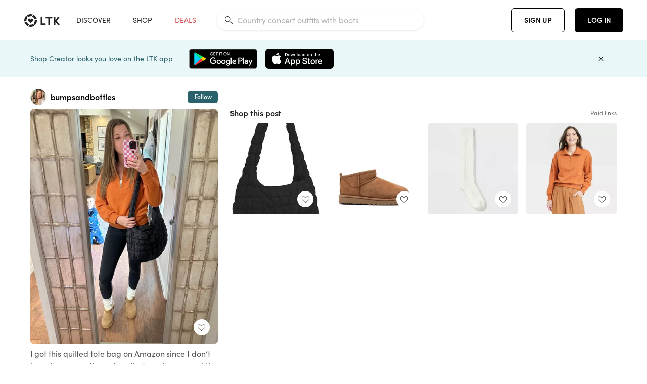

--- FILE ---
content_type: text/html; charset=utf-8
request_url: https://www.shopltk.com/explore/bumpsandbottles/posts/3dc0c649-857e-11ee-bba3-0242ac110004
body_size: 72356
content:
<!doctype html>
<html data-n-head-ssr lang="en" data-n-head="%7B%22lang%22:%7B%22ssr%22:%22en%22%7D%7D">
  <head >
    <meta data-n-head="ssr" data-hid="charset" charset="utf-8"><meta data-n-head="ssr" name="viewport" content="width=device-width, initial-scale=1"><meta data-n-head="ssr" name="referrer" content="always"><meta data-n-head="ssr" name="color-scheme" content="light"><meta data-n-head="ssr" name="application-name" content="LTK"><meta data-n-head="ssr" name="msapplication-TileColor" content="#FFFFFF"><meta data-n-head="ssr" name="msapplication-TileImage" content="/favicon-144.png?v=4"><meta data-n-head="ssr" data-hid="mobile-web-app-capable" name="mobile-web-app-capable" content="yes"><meta data-n-head="ssr" data-hid="apple-mobile-web-app-capable" name="apple-mobile-web-app-capable" content="yes"><meta data-n-head="ssr" data-hid="apple-mobile-web-app-status-bar-style" name="apple-mobile-web-app-status-bar-style" content="default"><meta data-n-head="ssr" data-hid="apple-mobile-web-app-title" name="apple-mobile-web-app-title" content="LTK"><meta data-n-head="ssr" data-hid="theme-color" name="theme-color" content="#FFFFFF"><meta data-n-head="ssr" data-hid="og:type" name="og:type" property="og:type" content="website"><meta data-n-head="ssr" data-hid="og:site_name" name="og:site_name" property="og:site_name" content="LTK"><meta data-n-head="ssr" data-hid="twitter:site" name="twitter:site" property="twitter:site" content="@liketoknow.it"><meta data-n-head="ssr" data-hid="twitter:creator" name="twitter:creator" property="twitter:creator" content="@liketoknow.it"><meta data-n-head="ssr" data-hid="og:title" property="og:title" content="bumpsandbottles on LTK"><meta data-n-head="ssr" data-hid="description" name="description" content="Shop the latest from bumpsandbottles on LTK, the easiest way to shop everything from your favorite creators."><meta data-n-head="ssr" data-hid="og:description" property="og:description" content="Shop the latest from bumpsandbottles on LTK, the easiest way to shop everything from your favorite creators."><meta data-n-head="ssr" data-hid="og:url" property="og:url" content="https://www.shopltk.com/explore/bumpsandbottles/posts/3dc0c649-857e-11ee-bba3-0242ac110004"><meta data-n-head="ssr" data-hid="al:ios:url" property="al:ios:url" content="com.rewardstyle.ltk://explore/bumpsandbottles/posts/3dc0c649-857e-11ee-bba3-0242ac110004"><meta data-n-head="ssr" data-hid="al:ios:app_name" property="al:ios:app_name" content="LTK"><meta data-n-head="ssr" data-hid="al:ios:app_store_id" property="al:ios:app_store_id" content="1154027990"><meta data-n-head="ssr" data-hid="al:android:url" property="al:android:url" content="com.rewardstyle.liketoknowit://explore/bumpsandbottles/posts/3dc0c649-857e-11ee-bba3-0242ac110004"><meta data-n-head="ssr" data-hid="al:android:app_name" property="al:android:app_name" content="LTK"><meta data-n-head="ssr" data-hid="al:android:package" property="al:android:package" content="com.rewardstyle.liketoknowit"><meta data-n-head="ssr" data-hid="branch:deeplink:$deeplink_path" property="branch:deeplink:$deeplink_path" content="/explore/bumpsandbottles/posts/3dc0c649-857e-11ee-bba3-0242ac110004"><meta data-n-head="ssr" data-hid="branch:deeplink:app_url" property="branch:deeplink:app_url" content="explore/bumpsandbottles/posts/3dc0c649-857e-11ee-bba3-0242ac110004"><meta data-n-head="ssr" data-hid="branch:deeplink:title" property="branch:deeplink:title" content="Get my full shop experience"><meta data-n-head="ssr" data-hid="branch:deeplink:subtitle" property="branch:deeplink:subtitle" content="Download the LTK app now to shop all of my favorite finds in one place."><meta data-n-head="ssr" data-hid="branch:deeplink:button" property="branch:deeplink:button" content="Get the free LTK app"><meta data-n-head="ssr" data-hid="branch:deeplink:getButton" property="branch:deeplink:getButton" content="GET"><meta data-n-head="ssr" data-hid="branch:deeplink:openButton" property="branch:deeplink:openButton" content="OPEN"><meta data-n-head="ssr" data-hid="branch:deeplink:page" property="branch:deeplink:page" content="post_page"><meta data-n-head="ssr" data-hid="branch:deeplink:continue" property="branch:deeplink:continue" content="Continue on web"><meta data-n-head="ssr" data-hid="branch:deeplink:title_treatment" property="branch:deeplink:title_treatment" content="Get my full LTK experience"><meta data-n-head="ssr" data-hid="branch:deeplink:subtitle_treatment" property="branch:deeplink:subtitle_treatment" content="Download the LTK app to shop my favorites and get notified when I post fresh content."><meta data-n-head="ssr" data-hid="branch:deeplink:button_treatment" property="branch:deeplink:button_treatment" content="Get the LTK app"><meta data-n-head="ssr" data-hid="branch:deeplink:avatarUrl" property="branch:deeplink:avatarUrl" content="https://avatar-cdn.liketoknow.it/4bff8129-ff30-11e5-96ef-22000b0f8f3a.f5309abd-c903-492c-b9f1-6b62026ad899"><meta data-n-head="ssr" data-hid="og:image" property="og:image" content="https://product-images-cdn.liketoknow.it/IE3ZF1gSDcWe44gNo2ZtB3gAWEvuaCXCm6bAP.KpSPt4v18ebdFobX09LWU1yMk0vxlTKuDSH8HkstcW1Q7A4lRYsqHmlYkPQTXhtlCg9ZUHCO264_udH6sp5xKUwIPMk47WchPgHLplVQPMhQvT6zqrzLcaK2AFtC7SWI64Xu1_4mXCc4DrW0Fvks0-"><meta data-n-head="ssr" data-hid="og:image:secure_url" property="og:image:secure_url" content="https://product-images-cdn.liketoknow.it/IE3ZF1gSDcWe44gNo2ZtB3gAWEvuaCXCm6bAP.KpSPt4v18ebdFobX09LWU1yMk0vxlTKuDSH8HkstcW1Q7A4lRYsqHmlYkPQTXhtlCg9ZUHCO264_udH6sp5xKUwIPMk47WchPgHLplVQPMhQvT6zqrzLcaK2AFtC7SWI64Xu1_4mXCc4DrW0Fvks0-"><meta data-n-head="ssr" data-hid="og:image:width" property="og:image:width" content="1536"><meta data-n-head="ssr" data-hid="og:image:height" property="og:image:height" content="1920"><meta data-n-head="ssr" data-hid="twitter:card" name="twitter:card" content="summary_large_image"><title>bumpsandbottles on LTK</title><link data-n-head="ssr" rel="icon" type="image/png" href="/favicon.png?v=4" sizes="32x32"><link data-n-head="ssr" rel="icon" type="image/png" href="/favicon-128.png?v=4" sizes="128x128"><link data-n-head="ssr" rel="icon" type="image/png" href="/favicon-192.png?v=4" sizes="192x192"><link data-n-head="ssr" rel="shortcut icon" type="image/png" href="/favicon-196.png?v=4" sizes="196x196"><link data-n-head="ssr" rel="apple-touch-icon" href="/favicon-152.png?v=4" sizes="152x152"><link data-n-head="ssr" rel="apple-touch-icon" href="/favicon-180.png?v=4" sizes="180x180"><link data-n-head="ssr" data-hid="apple-touch-startup-image-iphonexsmax" rel="apple-touch-startup-image" href="/static/icons/splash_iphonexsmax_1242x2688.6b17fa.png" media="(device-width: 414px) and (device-height: 896px) and (-webkit-device-pixel-ratio: 3)"><link data-n-head="ssr" data-hid="apple-touch-startup-image-iphonexr" rel="apple-touch-startup-image" href="/static/icons/splash_iphonexr_828x1792.6b17fa.png" media="(device-width: 414px) and (device-height: 896px) and (-webkit-device-pixel-ratio: 2)"><link data-n-head="ssr" data-hid="apple-touch-startup-image-iphonex" rel="apple-touch-startup-image" href="/static/icons/splash_iphonex_1125x2436.6b17fa.png" media="(device-width: 375px) and (device-height: 812px) and (-webkit-device-pixel-ratio: 3)"><link data-n-head="ssr" data-hid="apple-touch-startup-image-iphoneplus" rel="apple-touch-startup-image" href="/static/icons/splash_iphoneplus_1242x2208.6b17fa.png" media="(device-width: 414px) and (device-height: 736px) and (-webkit-device-pixel-ratio: 3)"><link data-n-head="ssr" data-hid="apple-touch-startup-image-iphone6" rel="apple-touch-startup-image" href="/static/icons/splash_iphone6_750x1334.6b17fa.png" media="(device-width: 375px) and (device-height: 667px) and (-webkit-device-pixel-ratio: 2)"><link data-n-head="ssr" data-hid="apple-touch-startup-image-iphone5" rel="apple-touch-startup-image" href="/static/icons/splash_iphone5_640x1136.6b17fa.png" media="(device-width: 320px) and (device-height: 568px) and (-webkit-device-pixel-ratio: 2)"><link data-n-head="ssr" data-hid="shortcut-icon" rel="shortcut icon" href="/static/icons/icon_64x64.6b17fa.png"><link data-n-head="ssr" data-hid="apple-touch-icon" rel="apple-touch-icon" href="/static/icons/icon_512x512.6b17fa.png" sizes="512x512"><link data-n-head="ssr" media="(device-width: 320px) and (device-height: 568px) and (-webkit-device-pixel-ratio: 2)" rel="apple-touch-startup-image" data-hid="apple-touch-startup-image-iphonese"><link data-n-head="ssr" media="(device-width: 768px) and (device-height: 1024px) and (-webkit-device-pixel-ratio: 2)" rel="apple-touch-startup-image" data-hid="apple-touch-startup-image-ipad"><link data-n-head="ssr" media="(device-width: 834px) and (device-height: 1112px) and (-webkit-device-pixel-ratio: 2)" rel="apple-touch-startup-image" data-hid="apple-touch-startup-image-ipadpro1"><link data-n-head="ssr" media="(device-width: 834px) and (device-height: 1194px) and (-webkit-device-pixel-ratio: 2)" rel="apple-touch-startup-image" data-hid="apple-touch-startup-image-ipadpro2"><link data-n-head="ssr" media="(device-width: 1024px) and (device-height: 1366px) and (-webkit-device-pixel-ratio: 2)" rel="apple-touch-startup-image" data-hid="apple-touch-startup-image-ipadpro3"><link data-n-head="ssr" rel="manifest" href="/static/manifest.2afe73c5.json" data-hid="manifest"><link data-n-head="ssr" rel="canonical" href="https://www.shopltk.com/explore/bumpsandbottles/posts/3dc0c649-857e-11ee-bba3-0242ac110004"><link data-n-head="ssr" vmid="preload" rel="preload" as="image" imagesrcset="https://product-images-cdn.liketoknow.it/IE3ZF1gSDcWe44gNo2ZtB3gAWEvuaCXCm6bAP.KpSPt4v18ebdFobX09LWU1yMk0vxlTKuDSH8HkstcW1Q7A4lRYsqHmlYkPQTXhtlCg9ZUHCO264_udH6sp5xKUwIPMk47WchPgHLplVQPMhQvT6zqrzLcaK2AFtC7SWI64Xu1_4mXCc4DrW0Fvks0-?v=0&amp;auto=format&amp;fm=webp&amp;w=450&amp;q=80&amp;dpr=1 1x, https://product-images-cdn.liketoknow.it/IE3ZF1gSDcWe44gNo2ZtB3gAWEvuaCXCm6bAP.KpSPt4v18ebdFobX09LWU1yMk0vxlTKuDSH8HkstcW1Q7A4lRYsqHmlYkPQTXhtlCg9ZUHCO264_udH6sp5xKUwIPMk47WchPgHLplVQPMhQvT6zqrzLcaK2AFtC7SWI64Xu1_4mXCc4DrW0Fvks0-?v=0&amp;auto=format&amp;fm=webp&amp;w=450&amp;q=80&amp;dpr=2 2x, https://product-images-cdn.liketoknow.it/IE3ZF1gSDcWe44gNo2ZtB3gAWEvuaCXCm6bAP.KpSPt4v18ebdFobX09LWU1yMk0vxlTKuDSH8HkstcW1Q7A4lRYsqHmlYkPQTXhtlCg9ZUHCO264_udH6sp5xKUwIPMk47WchPgHLplVQPMhQvT6zqrzLcaK2AFtC7SWI64Xu1_4mXCc4DrW0Fvks0-?v=0&amp;auto=format&amp;fm=webp&amp;w=450&amp;q=80&amp;dpr=3 3x"><style data-n-head="vuetify" type="text/css" id="vuetify-theme-stylesheet" nonce="undefined">:root {
  --v-anchor-base: #0469E0;
  --v-primary-base: #000000;
  --v-secondary-base: #5f797d;
  --v-accent-base: #b4d6db;
  --v-error-base: #fe636d;
  --v-info-base: #2196f3;
  --v-success-base: #51ca98;
  --v-warning-base: #ffb300;
  --v-ltk-black-base: #000000;
  --v-ltk-white-base: #ffffff;
  --v-grey-80-base: #222222;
  --v-grey-70-base: #525252;
  --v-grey-50-base: #757575;
  --v-disabled-grey-base: #9e9e9e;
  --v-grey-30-base: #cccccc;
  --v-grey-20-base: #ebebeb;
  --v-grey-10-base: #f0f0f0;
  --v-grey-5-base: #fafafa;
  --v-success-50-base: #1b8659;
  --v-success-40-base: #51ca98;
  --v-success-20-base: #91e3c1;
  --v-success-10-base: #def3ea;
  --v-success-90-base: #0f4b32;
  --v-warning-40-base: #ffb300;
  --v-warning-20-base: #fed983;
  --v-warning-10-base: #feeecd;
  --v-warning-90-base: #664800;
  --v-error-50-base: #ce4646;
  --v-error-40-base: #fe636d;
  --v-error-20-base: #ef9086;
  --v-error-10-base: #fde9e8;
  --v-error-90-base: #5d1710;
  --v-link-light-base: #0469e0;
  --v-link-dark-base: #43b9d3;
  --v-secondary-70-base: #2d3c3f;
  --v-secondary-60-base: #2a616a;
  --v-secondary-50-base: #5f797d;
  --v-secondary-30-base: #b4d6db;
  --v-secondary-20-base: #d7f0f0;
  --v-secondary-10-base: #eaf7f8;
  --v-creator-secondary-70-base: #13183d;
  --v-creator-secondary-60-base: #3c576d;
  --v-creator-secondary-50-base: #5d7a79;
  --v-creator-secondary-30-base: #90a9aa;
  --v-creator-secondary-20-base: #b0c6c3;
  --v-creator-secondary-10-base: #d3e1de;
  --v-brand-secondary-70-base: #2c432d;
  --v-brand-secondary-60-base: #527a70;
  --v-brand-secondary-50-base: #577f68;
  --v-brand-secondary-30-base: #96c0a7;
  --v-brand-secondary-20-base: #b6d5bf;
  --v-brand-secondary-10-base: #d9eadc;
  --v-warm-grey-40-base: #cdc5ba;
  --v-warm-grey-30-base: #e6e2dc;
  --v-warm-grey-20-base: #ebe8e3;
  --v-warm-grey-10-base: #f5f4f3;
  --v-warm-grey-5-base: #faf9f8;
  --v-dusty-rose-40-base: #a4999a;
  --v-dusty-rose-30-base: #dbd6d7;
  --v-dusty-rose-20-base: #e5ddde;
  --v-dusty-rose-10-base: #edebeb;
  --v-dusty-rose-5-base: #f8f6f7;
  --v-creamy-tan-40-base: #ebd7c0;
  --v-creamy-tan-30-base: #f0e2d0;
  --v-creamy-tan-20-base: #f7efe6;
  --v-creamy-tan-10-base: #fbf7f2;
  --v-creamy-tan-5-base: #fdfcfa;
}

.v-application a { color: var(--v-anchor-base); }
.v-application .primary {
  background-color: var(--v-primary-base) !important;
  border-color: var(--v-primary-base) !important;
}
.v-application .primary--text {
  color: var(--v-primary-base) !important;
  caret-color: var(--v-primary-base) !important;
}
.v-application .secondary {
  background-color: var(--v-secondary-base) !important;
  border-color: var(--v-secondary-base) !important;
}
.v-application .secondary--text {
  color: var(--v-secondary-base) !important;
  caret-color: var(--v-secondary-base) !important;
}
.v-application .accent {
  background-color: var(--v-accent-base) !important;
  border-color: var(--v-accent-base) !important;
}
.v-application .accent--text {
  color: var(--v-accent-base) !important;
  caret-color: var(--v-accent-base) !important;
}
.v-application .error {
  background-color: var(--v-error-base) !important;
  border-color: var(--v-error-base) !important;
}
.v-application .error--text {
  color: var(--v-error-base) !important;
  caret-color: var(--v-error-base) !important;
}
.v-application .info {
  background-color: var(--v-info-base) !important;
  border-color: var(--v-info-base) !important;
}
.v-application .info--text {
  color: var(--v-info-base) !important;
  caret-color: var(--v-info-base) !important;
}
.v-application .success {
  background-color: var(--v-success-base) !important;
  border-color: var(--v-success-base) !important;
}
.v-application .success--text {
  color: var(--v-success-base) !important;
  caret-color: var(--v-success-base) !important;
}
.v-application .warning {
  background-color: var(--v-warning-base) !important;
  border-color: var(--v-warning-base) !important;
}
.v-application .warning--text {
  color: var(--v-warning-base) !important;
  caret-color: var(--v-warning-base) !important;
}
.v-application .ltk-black {
  background-color: var(--v-ltk-black-base) !important;
  border-color: var(--v-ltk-black-base) !important;
}
.v-application .ltk-black--text {
  color: var(--v-ltk-black-base) !important;
  caret-color: var(--v-ltk-black-base) !important;
}
.v-application .ltk-white {
  background-color: var(--v-ltk-white-base) !important;
  border-color: var(--v-ltk-white-base) !important;
}
.v-application .ltk-white--text {
  color: var(--v-ltk-white-base) !important;
  caret-color: var(--v-ltk-white-base) !important;
}
.v-application .grey-80 {
  background-color: var(--v-grey-80-base) !important;
  border-color: var(--v-grey-80-base) !important;
}
.v-application .grey-80--text {
  color: var(--v-grey-80-base) !important;
  caret-color: var(--v-grey-80-base) !important;
}
.v-application .grey-70 {
  background-color: var(--v-grey-70-base) !important;
  border-color: var(--v-grey-70-base) !important;
}
.v-application .grey-70--text {
  color: var(--v-grey-70-base) !important;
  caret-color: var(--v-grey-70-base) !important;
}
.v-application .grey-50 {
  background-color: var(--v-grey-50-base) !important;
  border-color: var(--v-grey-50-base) !important;
}
.v-application .grey-50--text {
  color: var(--v-grey-50-base) !important;
  caret-color: var(--v-grey-50-base) !important;
}
.v-application .disabled-grey {
  background-color: var(--v-disabled-grey-base) !important;
  border-color: var(--v-disabled-grey-base) !important;
}
.v-application .disabled-grey--text {
  color: var(--v-disabled-grey-base) !important;
  caret-color: var(--v-disabled-grey-base) !important;
}
.v-application .grey-30 {
  background-color: var(--v-grey-30-base) !important;
  border-color: var(--v-grey-30-base) !important;
}
.v-application .grey-30--text {
  color: var(--v-grey-30-base) !important;
  caret-color: var(--v-grey-30-base) !important;
}
.v-application .grey-20 {
  background-color: var(--v-grey-20-base) !important;
  border-color: var(--v-grey-20-base) !important;
}
.v-application .grey-20--text {
  color: var(--v-grey-20-base) !important;
  caret-color: var(--v-grey-20-base) !important;
}
.v-application .grey-10 {
  background-color: var(--v-grey-10-base) !important;
  border-color: var(--v-grey-10-base) !important;
}
.v-application .grey-10--text {
  color: var(--v-grey-10-base) !important;
  caret-color: var(--v-grey-10-base) !important;
}
.v-application .grey-5 {
  background-color: var(--v-grey-5-base) !important;
  border-color: var(--v-grey-5-base) !important;
}
.v-application .grey-5--text {
  color: var(--v-grey-5-base) !important;
  caret-color: var(--v-grey-5-base) !important;
}
.v-application .success-50 {
  background-color: var(--v-success-50-base) !important;
  border-color: var(--v-success-50-base) !important;
}
.v-application .success-50--text {
  color: var(--v-success-50-base) !important;
  caret-color: var(--v-success-50-base) !important;
}
.v-application .success-40 {
  background-color: var(--v-success-40-base) !important;
  border-color: var(--v-success-40-base) !important;
}
.v-application .success-40--text {
  color: var(--v-success-40-base) !important;
  caret-color: var(--v-success-40-base) !important;
}
.v-application .success-20 {
  background-color: var(--v-success-20-base) !important;
  border-color: var(--v-success-20-base) !important;
}
.v-application .success-20--text {
  color: var(--v-success-20-base) !important;
  caret-color: var(--v-success-20-base) !important;
}
.v-application .success-10 {
  background-color: var(--v-success-10-base) !important;
  border-color: var(--v-success-10-base) !important;
}
.v-application .success-10--text {
  color: var(--v-success-10-base) !important;
  caret-color: var(--v-success-10-base) !important;
}
.v-application .success-90 {
  background-color: var(--v-success-90-base) !important;
  border-color: var(--v-success-90-base) !important;
}
.v-application .success-90--text {
  color: var(--v-success-90-base) !important;
  caret-color: var(--v-success-90-base) !important;
}
.v-application .warning-40 {
  background-color: var(--v-warning-40-base) !important;
  border-color: var(--v-warning-40-base) !important;
}
.v-application .warning-40--text {
  color: var(--v-warning-40-base) !important;
  caret-color: var(--v-warning-40-base) !important;
}
.v-application .warning-20 {
  background-color: var(--v-warning-20-base) !important;
  border-color: var(--v-warning-20-base) !important;
}
.v-application .warning-20--text {
  color: var(--v-warning-20-base) !important;
  caret-color: var(--v-warning-20-base) !important;
}
.v-application .warning-10 {
  background-color: var(--v-warning-10-base) !important;
  border-color: var(--v-warning-10-base) !important;
}
.v-application .warning-10--text {
  color: var(--v-warning-10-base) !important;
  caret-color: var(--v-warning-10-base) !important;
}
.v-application .warning-90 {
  background-color: var(--v-warning-90-base) !important;
  border-color: var(--v-warning-90-base) !important;
}
.v-application .warning-90--text {
  color: var(--v-warning-90-base) !important;
  caret-color: var(--v-warning-90-base) !important;
}
.v-application .error-50 {
  background-color: var(--v-error-50-base) !important;
  border-color: var(--v-error-50-base) !important;
}
.v-application .error-50--text {
  color: var(--v-error-50-base) !important;
  caret-color: var(--v-error-50-base) !important;
}
.v-application .error-40 {
  background-color: var(--v-error-40-base) !important;
  border-color: var(--v-error-40-base) !important;
}
.v-application .error-40--text {
  color: var(--v-error-40-base) !important;
  caret-color: var(--v-error-40-base) !important;
}
.v-application .error-20 {
  background-color: var(--v-error-20-base) !important;
  border-color: var(--v-error-20-base) !important;
}
.v-application .error-20--text {
  color: var(--v-error-20-base) !important;
  caret-color: var(--v-error-20-base) !important;
}
.v-application .error-10 {
  background-color: var(--v-error-10-base) !important;
  border-color: var(--v-error-10-base) !important;
}
.v-application .error-10--text {
  color: var(--v-error-10-base) !important;
  caret-color: var(--v-error-10-base) !important;
}
.v-application .error-90 {
  background-color: var(--v-error-90-base) !important;
  border-color: var(--v-error-90-base) !important;
}
.v-application .error-90--text {
  color: var(--v-error-90-base) !important;
  caret-color: var(--v-error-90-base) !important;
}
.v-application .link-light {
  background-color: var(--v-link-light-base) !important;
  border-color: var(--v-link-light-base) !important;
}
.v-application .link-light--text {
  color: var(--v-link-light-base) !important;
  caret-color: var(--v-link-light-base) !important;
}
.v-application .link-dark {
  background-color: var(--v-link-dark-base) !important;
  border-color: var(--v-link-dark-base) !important;
}
.v-application .link-dark--text {
  color: var(--v-link-dark-base) !important;
  caret-color: var(--v-link-dark-base) !important;
}
.v-application .secondary-70 {
  background-color: var(--v-secondary-70-base) !important;
  border-color: var(--v-secondary-70-base) !important;
}
.v-application .secondary-70--text {
  color: var(--v-secondary-70-base) !important;
  caret-color: var(--v-secondary-70-base) !important;
}
.v-application .secondary-60 {
  background-color: var(--v-secondary-60-base) !important;
  border-color: var(--v-secondary-60-base) !important;
}
.v-application .secondary-60--text {
  color: var(--v-secondary-60-base) !important;
  caret-color: var(--v-secondary-60-base) !important;
}
.v-application .secondary-50 {
  background-color: var(--v-secondary-50-base) !important;
  border-color: var(--v-secondary-50-base) !important;
}
.v-application .secondary-50--text {
  color: var(--v-secondary-50-base) !important;
  caret-color: var(--v-secondary-50-base) !important;
}
.v-application .secondary-30 {
  background-color: var(--v-secondary-30-base) !important;
  border-color: var(--v-secondary-30-base) !important;
}
.v-application .secondary-30--text {
  color: var(--v-secondary-30-base) !important;
  caret-color: var(--v-secondary-30-base) !important;
}
.v-application .secondary-20 {
  background-color: var(--v-secondary-20-base) !important;
  border-color: var(--v-secondary-20-base) !important;
}
.v-application .secondary-20--text {
  color: var(--v-secondary-20-base) !important;
  caret-color: var(--v-secondary-20-base) !important;
}
.v-application .secondary-10 {
  background-color: var(--v-secondary-10-base) !important;
  border-color: var(--v-secondary-10-base) !important;
}
.v-application .secondary-10--text {
  color: var(--v-secondary-10-base) !important;
  caret-color: var(--v-secondary-10-base) !important;
}
.v-application .creator-secondary-70 {
  background-color: var(--v-creator-secondary-70-base) !important;
  border-color: var(--v-creator-secondary-70-base) !important;
}
.v-application .creator-secondary-70--text {
  color: var(--v-creator-secondary-70-base) !important;
  caret-color: var(--v-creator-secondary-70-base) !important;
}
.v-application .creator-secondary-60 {
  background-color: var(--v-creator-secondary-60-base) !important;
  border-color: var(--v-creator-secondary-60-base) !important;
}
.v-application .creator-secondary-60--text {
  color: var(--v-creator-secondary-60-base) !important;
  caret-color: var(--v-creator-secondary-60-base) !important;
}
.v-application .creator-secondary-50 {
  background-color: var(--v-creator-secondary-50-base) !important;
  border-color: var(--v-creator-secondary-50-base) !important;
}
.v-application .creator-secondary-50--text {
  color: var(--v-creator-secondary-50-base) !important;
  caret-color: var(--v-creator-secondary-50-base) !important;
}
.v-application .creator-secondary-30 {
  background-color: var(--v-creator-secondary-30-base) !important;
  border-color: var(--v-creator-secondary-30-base) !important;
}
.v-application .creator-secondary-30--text {
  color: var(--v-creator-secondary-30-base) !important;
  caret-color: var(--v-creator-secondary-30-base) !important;
}
.v-application .creator-secondary-20 {
  background-color: var(--v-creator-secondary-20-base) !important;
  border-color: var(--v-creator-secondary-20-base) !important;
}
.v-application .creator-secondary-20--text {
  color: var(--v-creator-secondary-20-base) !important;
  caret-color: var(--v-creator-secondary-20-base) !important;
}
.v-application .creator-secondary-10 {
  background-color: var(--v-creator-secondary-10-base) !important;
  border-color: var(--v-creator-secondary-10-base) !important;
}
.v-application .creator-secondary-10--text {
  color: var(--v-creator-secondary-10-base) !important;
  caret-color: var(--v-creator-secondary-10-base) !important;
}
.v-application .brand-secondary-70 {
  background-color: var(--v-brand-secondary-70-base) !important;
  border-color: var(--v-brand-secondary-70-base) !important;
}
.v-application .brand-secondary-70--text {
  color: var(--v-brand-secondary-70-base) !important;
  caret-color: var(--v-brand-secondary-70-base) !important;
}
.v-application .brand-secondary-60 {
  background-color: var(--v-brand-secondary-60-base) !important;
  border-color: var(--v-brand-secondary-60-base) !important;
}
.v-application .brand-secondary-60--text {
  color: var(--v-brand-secondary-60-base) !important;
  caret-color: var(--v-brand-secondary-60-base) !important;
}
.v-application .brand-secondary-50 {
  background-color: var(--v-brand-secondary-50-base) !important;
  border-color: var(--v-brand-secondary-50-base) !important;
}
.v-application .brand-secondary-50--text {
  color: var(--v-brand-secondary-50-base) !important;
  caret-color: var(--v-brand-secondary-50-base) !important;
}
.v-application .brand-secondary-30 {
  background-color: var(--v-brand-secondary-30-base) !important;
  border-color: var(--v-brand-secondary-30-base) !important;
}
.v-application .brand-secondary-30--text {
  color: var(--v-brand-secondary-30-base) !important;
  caret-color: var(--v-brand-secondary-30-base) !important;
}
.v-application .brand-secondary-20 {
  background-color: var(--v-brand-secondary-20-base) !important;
  border-color: var(--v-brand-secondary-20-base) !important;
}
.v-application .brand-secondary-20--text {
  color: var(--v-brand-secondary-20-base) !important;
  caret-color: var(--v-brand-secondary-20-base) !important;
}
.v-application .brand-secondary-10 {
  background-color: var(--v-brand-secondary-10-base) !important;
  border-color: var(--v-brand-secondary-10-base) !important;
}
.v-application .brand-secondary-10--text {
  color: var(--v-brand-secondary-10-base) !important;
  caret-color: var(--v-brand-secondary-10-base) !important;
}
.v-application .warm-grey-40 {
  background-color: var(--v-warm-grey-40-base) !important;
  border-color: var(--v-warm-grey-40-base) !important;
}
.v-application .warm-grey-40--text {
  color: var(--v-warm-grey-40-base) !important;
  caret-color: var(--v-warm-grey-40-base) !important;
}
.v-application .warm-grey-30 {
  background-color: var(--v-warm-grey-30-base) !important;
  border-color: var(--v-warm-grey-30-base) !important;
}
.v-application .warm-grey-30--text {
  color: var(--v-warm-grey-30-base) !important;
  caret-color: var(--v-warm-grey-30-base) !important;
}
.v-application .warm-grey-20 {
  background-color: var(--v-warm-grey-20-base) !important;
  border-color: var(--v-warm-grey-20-base) !important;
}
.v-application .warm-grey-20--text {
  color: var(--v-warm-grey-20-base) !important;
  caret-color: var(--v-warm-grey-20-base) !important;
}
.v-application .warm-grey-10 {
  background-color: var(--v-warm-grey-10-base) !important;
  border-color: var(--v-warm-grey-10-base) !important;
}
.v-application .warm-grey-10--text {
  color: var(--v-warm-grey-10-base) !important;
  caret-color: var(--v-warm-grey-10-base) !important;
}
.v-application .warm-grey-5 {
  background-color: var(--v-warm-grey-5-base) !important;
  border-color: var(--v-warm-grey-5-base) !important;
}
.v-application .warm-grey-5--text {
  color: var(--v-warm-grey-5-base) !important;
  caret-color: var(--v-warm-grey-5-base) !important;
}
.v-application .dusty-rose-40 {
  background-color: var(--v-dusty-rose-40-base) !important;
  border-color: var(--v-dusty-rose-40-base) !important;
}
.v-application .dusty-rose-40--text {
  color: var(--v-dusty-rose-40-base) !important;
  caret-color: var(--v-dusty-rose-40-base) !important;
}
.v-application .dusty-rose-30 {
  background-color: var(--v-dusty-rose-30-base) !important;
  border-color: var(--v-dusty-rose-30-base) !important;
}
.v-application .dusty-rose-30--text {
  color: var(--v-dusty-rose-30-base) !important;
  caret-color: var(--v-dusty-rose-30-base) !important;
}
.v-application .dusty-rose-20 {
  background-color: var(--v-dusty-rose-20-base) !important;
  border-color: var(--v-dusty-rose-20-base) !important;
}
.v-application .dusty-rose-20--text {
  color: var(--v-dusty-rose-20-base) !important;
  caret-color: var(--v-dusty-rose-20-base) !important;
}
.v-application .dusty-rose-10 {
  background-color: var(--v-dusty-rose-10-base) !important;
  border-color: var(--v-dusty-rose-10-base) !important;
}
.v-application .dusty-rose-10--text {
  color: var(--v-dusty-rose-10-base) !important;
  caret-color: var(--v-dusty-rose-10-base) !important;
}
.v-application .dusty-rose-5 {
  background-color: var(--v-dusty-rose-5-base) !important;
  border-color: var(--v-dusty-rose-5-base) !important;
}
.v-application .dusty-rose-5--text {
  color: var(--v-dusty-rose-5-base) !important;
  caret-color: var(--v-dusty-rose-5-base) !important;
}
.v-application .creamy-tan-40 {
  background-color: var(--v-creamy-tan-40-base) !important;
  border-color: var(--v-creamy-tan-40-base) !important;
}
.v-application .creamy-tan-40--text {
  color: var(--v-creamy-tan-40-base) !important;
  caret-color: var(--v-creamy-tan-40-base) !important;
}
.v-application .creamy-tan-30 {
  background-color: var(--v-creamy-tan-30-base) !important;
  border-color: var(--v-creamy-tan-30-base) !important;
}
.v-application .creamy-tan-30--text {
  color: var(--v-creamy-tan-30-base) !important;
  caret-color: var(--v-creamy-tan-30-base) !important;
}
.v-application .creamy-tan-20 {
  background-color: var(--v-creamy-tan-20-base) !important;
  border-color: var(--v-creamy-tan-20-base) !important;
}
.v-application .creamy-tan-20--text {
  color: var(--v-creamy-tan-20-base) !important;
  caret-color: var(--v-creamy-tan-20-base) !important;
}
.v-application .creamy-tan-10 {
  background-color: var(--v-creamy-tan-10-base) !important;
  border-color: var(--v-creamy-tan-10-base) !important;
}
.v-application .creamy-tan-10--text {
  color: var(--v-creamy-tan-10-base) !important;
  caret-color: var(--v-creamy-tan-10-base) !important;
}
.v-application .creamy-tan-5 {
  background-color: var(--v-creamy-tan-5-base) !important;
  border-color: var(--v-creamy-tan-5-base) !important;
}
.v-application .creamy-tan-5--text {
  color: var(--v-creamy-tan-5-base) !important;
  caret-color: var(--v-creamy-tan-5-base) !important;
}</style><script data-n-head="ssr" data-hid="gtm-script">window['dataLayer']=[];if(!window._gtm_init){window._gtm_init=1;(function(w,n,d,m,e,p){w[d]=(w[d]==1||n[d]=='yes'||n[d]==1||n[m]==1||(w[e]&&w[e][p]&&w[e][p]()))?1:0})(window,navigator,'doNotTrack','msDoNotTrack','external','msTrackingProtectionEnabled');(function(w,d,s,l,x,y){w[x]={};w._gtm_inject=function(i){if(w.doNotTrack||w[x][i])return;w[x][i]=1;w[l]=w[l]||[];w[l].push({'gtm.start':new Date().getTime(),event:'gtm.js'});var f=d.getElementsByTagName(s)[0],j=d.createElement(s);j.async=true;j.src='https://www.googletagmanager.com/gtm.js?id='+i;f.parentNode.insertBefore(j,f);}})(window,document,'script','dataLayer','_gtm_ids','_gtm_inject')};["GTM-TFZXHKL&"].forEach(function(i){window._gtm_inject(i)})</script><script data-n-head="ssr" type="application/ld+json">{"@context":"http://schema.org/","@type":"BlogPosting","sharedContent":{"@type":"CreativeWork","thumbnailUrl":"https://product-images-cdn.liketoknow.it/IE3ZF1gSDcWe44gNo2ZtB3gAWEvuaCXCm6bAP.KpSPt4v18ebdFobX09LWU1yMk0vxlTKuDSH8HkstcW1Q7A4lRYsqHmlYkPQTXhtlCg9ZUHCO264_udH6sp5xKUwIPMk47WchPgHLplVQPMhQvT6zqrzLcaK2AFtC7SWI64Xu1_4mXCc4DrW0Fvks0-","text":"I got this quilted tote bag on Amazon since I don’t have to carry a diaper bag that much anymore! Its so spacious and comfortable. 🙌  Also, look at my son’s expression. 🤣\n\ntarget finds, Target fall, Uggs, mom style \n\n#LTKfindsunder50"},"articleBody":"I got this quilted tote bag on Amazon since I don’t have to carry a diaper bag that much anymore! Its so spacious and comfortable. 🙌  Also, look at my son’s expression. 🤣\n\ntarget finds, Target fall, Uggs, mom style \n\n#LTKfindsunder50","creator":{"@type":"Organization","description":"Mom of two boys, sharing unique parenting products, tips, hacks, and lots of toy love! Join me in the adventure of parenthood.","logo":"https://avatar-cdn.liketoknow.it/4bff8129-ff30-11e5-96ef-22000b0f8f3a.f5309abd-c903-492c-b9f1-6b62026ad899","name":"bumpsandbottles | LTK","url":"https://www.shopltk.com/explore/bumpsandbottles"},"datePublished":"2023-11-17T19:19:39+00:00","headline":"YFGBCX Quilted Tote Bag for Women … Curated on LTK","image":"https://product-images-cdn.liketoknow.it/IE3ZF1gSDcWe44gNo2ZtB3gAWEvuaCXCm6bAP.KpSPt4v18ebdFobX09LWU1yMk0vxlTKuDSH8HkstcW1Q7A4lRYsqHmlYkPQTXhtlCg9ZUHCO264_udH6sp5xKUwIPMk47WchPgHLplVQPMhQvT6zqrzLcaK2AFtC7SWI64Xu1_4mXCc4DrW0Fvks0-","url":"https://www.shopltk.com/explore/bumpsandbottles/posts/3dc0c649-857e-11ee-bba3-0242ac110004"}</script><link rel="preload" href="/static/de91ff7.js" as="script"><link rel="preload" href="/static/87a29d2.js" as="script"><link rel="preload" href="/static/css/715a7ad.css" as="style"><link rel="preload" href="/static/8d2ec49.js" as="script"><link rel="preload" href="/static/css/98cc4cd.css" as="style"><link rel="preload" href="/static/cb7fb32.js" as="script"><link rel="preload" href="/static/css/3384c50.css" as="style"><link rel="preload" href="/static/c9f696e.js" as="script"><link rel="preload" href="/static/css/799f007.css" as="style"><link rel="preload" href="/static/788bd4d.js" as="script"><link rel="preload" href="/static/css/046a22e.css" as="style"><link rel="preload" href="/static/94e2adc.js" as="script"><link rel="preload" href="/static/css/ee5d34a.css" as="style"><link rel="preload" href="/static/977dee8.js" as="script"><link rel="preload" href="/static/css/beb8def.css" as="style"><link rel="preload" href="/static/0ab75b5.js" as="script"><link rel="stylesheet" href="/static/css/715a7ad.css"><link rel="stylesheet" href="/static/css/98cc4cd.css"><link rel="stylesheet" href="/static/css/3384c50.css"><link rel="stylesheet" href="/static/css/799f007.css"><link rel="stylesheet" href="/static/css/046a22e.css"><link rel="stylesheet" href="/static/css/ee5d34a.css"><link rel="stylesheet" href="/static/css/beb8def.css">
  </head>
  <body >
    <noscript data-n-head="ssr" data-hid="gtm-noscript" data-pbody="true"><iframe src="https://www.googletagmanager.com/ns.html?id=GTM-TFZXHKL&&" height="0" width="0" style="display:none;visibility:hidden" title="gtm"></iframe></noscript><div data-server-rendered="true" id="__nuxt"><!----><div id="__layout"><div data-app="true" data-fetch-key="DefaultLayout:0" id="app" class="v-application v-application--is-ltr theme--light"><div class="v-application--wrap"><header class="ltk-header site-header v-sheet theme--light elevation-0 v-toolbar v-app-bar v-app-bar--fixed" style="height:80px;margin-top:0px;transform:translateY(0px);left:0px;right:0px;" data-v-1082540e data-v-bc1016a8><div class="v-toolbar__content" style="height:80px;"><div class="container flex-nowrap pa-0 branch-journeys-top white fill-height" data-v-1082540e><div class="v-toolbar__items" data-v-1082540e><a href="/" class="ltk-logo d-flex align-self-center pr-md-3 pr-xl-5 pl-3 pl-md-0" data-v-290a3398 data-v-1082540e><svg height="25px" width="70px" viewBox="0 0 70 25" fill="none" xmlns="http://www.w3.org/2000/svg" xmlns:xlink="http://www.w3.org/1999/xlink" data-v-290a3398><title data-v-290a3398>LTK</title> <path fill-rule="evenodd" clip-rule="evenodd" d="M18.0692 18.9455C18.0568 18.8992 18.0217 18.8624 17.9759 18.8478C17.9302 18.8332 17.8801 18.8429 17.8431 18.8734C16.1555 20.2595 13.9917 20.9333 11.8132 20.751C11.7715 20.7471 11.7303 20.7621 11.7011 20.792L8.40645 24.0878C8.37213 24.1221 8.35794 24.1716 8.3689 24.2188C8.37986 24.266 8.41442 24.3042 8.46036 24.3199C9.77623 24.7694 11.1574 24.9991 12.5483 25C14.8553 25.0001 17.1172 24.3634 19.0837 23.1603C19.136 23.1275 19.1608 23.0646 19.1449 23.0051L18.0692 18.9455ZM4.90108 15.8862L0.40818 14.6886C0.361852 14.6762 0.312366 14.6882 0.276985 14.7206C0.241604 14.7529 0.225234 14.801 0.233586 14.8481C0.846198 18.4078 3.43142 21.9022 6.66602 23.544C6.68503 23.5536 6.70597 23.5588 6.72728 23.5593C6.76564 23.5599 6.80261 23.5449 6.82958 23.5177L9.81178 20.5354C9.8461 20.5011 9.86029 20.4516 9.84933 20.4044C9.83837 20.3572 9.80381 20.3189 9.75787 20.3032C7.69643 19.5969 5.87085 17.9343 4.99358 15.965C4.97652 15.926 4.94241 15.8969 4.90108 15.8862ZM24.9488 11.7277L20.8621 10.7238C20.8151 10.7123 20.7655 10.7256 20.7307 10.7591C20.6959 10.7926 20.6808 10.8415 20.6906 10.8888C21.1451 13.1006 20.6152 15.5141 19.2742 17.3471C19.249 17.3812 19.2406 17.4248 19.2515 17.4657L20.4388 21.9462C20.451 21.9928 20.4864 22.03 20.5325 22.0446C20.5464 22.0489 20.5608 22.0513 20.5754 22.0513C20.6083 22.0511 20.6402 22.0394 20.6654 22.0183C23.5931 19.5694 25.2753 15.6754 25.0554 11.856C25.0523 11.7944 25.0089 11.7422 24.9488 11.7277ZM12.5526 10.5747L9.97964 8.26938C9.92634 8.22097 9.84486 8.22097 9.79156 8.26938L7.62414 10.213C7.59422 10.2395 7.57724 10.2776 7.57758 10.3175V13.155C7.57748 13.1948 7.59441 13.2329 7.62414 13.2595L12.4564 17.5921C12.4821 17.6153 12.5155 17.6283 12.5502 17.6283C12.5866 17.6293 12.6222 17.6164 12.6494 17.5921L17.4817 13.2595C17.5112 13.2327 17.528 13.1948 17.5282 13.155V10.3175C17.5284 10.2776 17.5114 10.2396 17.4817 10.213L15.3143 8.26938C15.2607 8.22117 15.1792 8.22117 15.1256 8.26938L12.5526 10.5747ZM4.56108 3.1033C4.54834 3.05708 4.51276 3.02059 4.46679 3.00659C4.42083 2.99259 4.37087 3.00303 4.33441 3.03426C1.47964 5.46118 -0.138883 9.15351 0.00936958 12.9106C0.0118837 12.9722 0.0543641 13.025 0.114126 13.0407L4.18494 14.1253C4.19672 14.1284 4.20887 14.1301 4.22108 14.1302V14.1332C4.26299 14.133 4.30266 14.1143 4.32938 14.0821C4.35611 14.0499 4.36715 14.0075 4.35953 13.9664C3.95337 11.8016 4.48634 9.44496 5.78692 7.66142C5.81268 7.62621 5.8206 7.58107 5.80836 7.53922L4.56108 3.1033ZM24.8091 9.92765C24.1408 6.44918 21.6695 3.14057 18.5139 1.49574C18.4592 1.46696 18.392 1.47738 18.3485 1.5214L15.3933 4.4964C15.3591 4.53017 15.345 4.57921 15.3559 4.62594C15.3663 4.67281 15.4001 4.7111 15.4454 4.72736C17.4021 5.43552 19.1584 7.03514 20.0277 8.90177C20.0457 8.94055 20.0804 8.96909 20.122 8.97937L24.637 10.0877C24.648 10.0907 24.6593 10.0921 24.6707 10.092V10.0945C24.7127 10.0945 24.7525 10.0758 24.7793 10.0435C24.806 10.0113 24.817 9.96879 24.8091 9.92765ZM16.8219 0.808682C16.811 0.7617 16.7768 0.723523 16.7312 0.707541C13.1542 -0.550524 9.10605 -0.113043 5.9027 1.87762C5.84943 1.91046 5.82443 1.97454 5.84144 2.03465L6.97477 6.0673C6.98776 6.11323 7.02332 6.14939 7.06912 6.16323C7.0826 6.16739 7.09665 6.16945 7.11077 6.16936C7.1443 6.16985 7.1769 6.15836 7.20266 6.13696C8.93588 4.69651 11.1793 4.01603 13.4231 4.25017C13.4656 4.25461 13.5077 4.23954 13.5377 4.20923L16.7845 0.939113C16.8186 0.904897 16.8327 0.855665 16.8219 0.808682ZM42.2547 7.92899C42.2547 8.09033 42.4251 8.30501 42.5561 8.30501H47.378V21.0319C47.378 21.1958 47.5052 21.3571 47.6362 21.3571H50.307C50.438 21.3571 50.5691 21.1926 50.5691 21.0319V8.30501H55.3078C55.4369 8.30501 55.6092 8.09033 55.6092 7.92899V5.61951C55.6092 5.45882 55.4388 5.24414 55.3078 5.24414H42.5561C42.427 5.24414 42.2547 5.45882 42.2547 5.61951V7.92899ZM61.4816 11.5779H61.7063L66.2275 5.45228C66.3277 5.29037 66.5103 5.19713 66.7012 5.21027H69.8031C69.8555 5.20477 69.9076 5.22253 69.9455 5.2588C69.9835 5.29507 70.0033 5.34613 69.9997 5.39828C69.9997 5.50562 69.9781 5.55897 69.8923 5.66631L64.2952 13.3058L69.8903 20.8672C69.9768 20.9746 69.9984 21.0286 69.9984 21.1359C70.002 21.1881 69.9821 21.2391 69.9442 21.2754C69.9063 21.3117 69.8542 21.3294 69.8018 21.3239H66.6999C66.5089 21.3371 66.3264 21.2438 66.2262 21.0819L61.705 14.9602H61.4835V20.9811C61.4835 21.1424 61.3525 21.3571 61.2214 21.3571H58.5507C58.4196 21.3571 58.2925 21.1958 58.2925 21.0318V5.56417C58.2925 5.40284 58.4236 5.24215 58.5507 5.24215H61.2214C61.3525 5.24215 61.4835 5.40284 61.4835 5.56417L61.4816 11.5779ZM41.9512 18.293H35.5777L35.5797 5.56415C35.5797 5.40281 35.4486 5.24213 35.3176 5.24213H32.6468C32.5191 5.24213 32.388 5.40281 32.388 5.56415V21.0286C32.388 21.1925 32.5158 21.3538 32.6468 21.3538H41.9512C42.0803 21.3538 42.2527 21.1391 42.2527 20.9778V18.669C42.2527 18.5076 42.0823 18.293 41.9512 18.293Z" fill="#222222" data-v-290a3398></path></svg></a></div> <!----> <!----> <!----><!----><!----><!----><!----><!----><!----><!----><!----><!----><!----></div></div></header> <main class="v-main" style="padding-top:80px;padding-right:0px;padding-bottom:0!important;padding-left:0px;--vuetify-app-bar-height:0px;--branch-journey-banner-height:0px;"><div class="v-main__wrap"><!----> <div class="container ltk-post-page fill-height align-start pt-0 pt-md-6" data-v-cf1d275e data-v-cf1d275e><div class="row align-start" data-v-cf1d275e data-v-cf1d275e><div class="col col-12 align-self-start" data-v-cf1d275e data-v-cf1d275e><div data-v-cf1d275e><div class="row ltk-item justify-center" data-v-06a65688 data-v-06a65688 data-v-cf1d275e><div class="col-sm-6 col-md-4 col-12" data-v-06a65688 data-v-06a65688><div class="row ltk-profile-header flex-nowrap no-gutters align-center" data-v-86fc8f82 data-v-86fc8f82 data-v-06a65688><div class="col col-auto" data-v-86fc8f82 data-v-86fc8f82><a href="/explore/bumpsandbottles" class="ltk-black--text nuxt-link-active" data-v-86fc8f82><div class="position-relative" data-v-86fc8f82><div alt="bumpsandbottles on LTK" class="v-avatar mr-2" style="height:32px;min-width:32px;width:32px;" data-v-86fc8f82><img src="https://avatar-cdn.liketoknow.it/4bff8129-ff30-11e5-96ef-22000b0f8f3a.f5309abd-c903-492c-b9f1-6b62026ad899?v=0&amp;auto=format&amp;fm=webp&amp;w=100&amp;h=100&amp;fit=crop&amp;q=80&amp;dpr=1" loading="lazy" width="32" height="32" alt="bumpsandbottles on LTK" class="c-image" data-v-d05415aa></div> <!----><!----><!----></div></a></div> <div class="col-sm-7 col-8" data-v-86fc8f82 data-v-86fc8f82><a href="/explore/bumpsandbottles" class="ltk-black--text d-block mr-2 nuxt-link-active" data-v-86fc8f82><div class="text-truncate text-subtitle-subtitle1-sofiapro"><!---->bumpsandbottles
    </div></a> <!----></div> <!----></div> <div class="row my-2 no-gutters" data-v-06a65688 data-v-06a65688><div class="ltk-hero-img-container col col-12" data-v-06a65688 data-v-06a65688><div class="client-only-placeholder" data-v-06a65688 data-v-06a65688><div payload="[object Object]" data-v-5cfe282b data-v-06a65688><div><a href="/explore/bumpsandbottles/posts/3dc0c649-857e-11ee-bba3-0242ac110004" aria-current="page" tabindex="0" class="nuxt-link-exact-active nuxt-link-active v-card v-card--flat v-card--link v-sheet theme--light" style="max-height:100%;max-width:100%;width:450px;" data-v-5cfe282b><div max-height="100%" max-width="100%" srcset="https://product-images-cdn.liketoknow.it/IE3ZF1gSDcWe44gNo2ZtB3gAWEvuaCXCm6bAP.KpSPt4v18ebdFobX09LWU1yMk0vxlTKuDSH8HkstcW1Q7A4lRYsqHmlYkPQTXhtlCg9ZUHCO264_udH6sp5xKUwIPMk47WchPgHLplVQPMhQvT6zqrzLcaK2AFtC7SWI64Xu1_4mXCc4DrW0Fvks0-?v=0&amp;auto=format&amp;fm=webp&amp;w=450&amp;q=80&amp;dpr=1 1x, https://product-images-cdn.liketoknow.it/IE3ZF1gSDcWe44gNo2ZtB3gAWEvuaCXCm6bAP.KpSPt4v18ebdFobX09LWU1yMk0vxlTKuDSH8HkstcW1Q7A4lRYsqHmlYkPQTXhtlCg9ZUHCO264_udH6sp5xKUwIPMk47WchPgHLplVQPMhQvT6zqrzLcaK2AFtC7SWI64Xu1_4mXCc4DrW0Fvks0-?v=0&amp;auto=format&amp;fm=webp&amp;w=450&amp;q=80&amp;dpr=2 2x, https://product-images-cdn.liketoknow.it/IE3ZF1gSDcWe44gNo2ZtB3gAWEvuaCXCm6bAP.KpSPt4v18ebdFobX09LWU1yMk0vxlTKuDSH8HkstcW1Q7A4lRYsqHmlYkPQTXhtlCg9ZUHCO264_udH6sp5xKUwIPMk47WchPgHLplVQPMhQvT6zqrzLcaK2AFtC7SWI64Xu1_4mXCc4DrW0Fvks0-?v=0&amp;auto=format&amp;fm=webp&amp;w=450&amp;q=80&amp;dpr=3 3x" alt="I got this quilted tote bag on Amazon since I don’t have to carry a diaper bag that much anymore! Its so spacious and comfortable. 🙌  Also, look at my son’s expression. 🤣

target finds, Target fall, Uggs, mom style 

#LTKfindsunder50" class="ltk-hero-image d-block fill-height ltk-img grey-10 rounded" style="padding-bottom:125%;" data-v-5cfe282b><img src="https://product-images-cdn.liketoknow.it/IE3ZF1gSDcWe44gNo2ZtB3gAWEvuaCXCm6bAP.KpSPt4v18ebdFobX09LWU1yMk0vxlTKuDSH8HkstcW1Q7A4lRYsqHmlYkPQTXhtlCg9ZUHCO264_udH6sp5xKUwIPMk47WchPgHLplVQPMhQvT6zqrzLcaK2AFtC7SWI64Xu1_4mXCc4DrW0Fvks0-?v=0&amp;auto=format&amp;fm=webp&amp;w=450&amp;q=80&amp;dpr=1" loading="lazy" width="450" height="562.5" rounded="true" max-height="100%" max-width="100%" srcset="https://product-images-cdn.liketoknow.it/IE3ZF1gSDcWe44gNo2ZtB3gAWEvuaCXCm6bAP.KpSPt4v18ebdFobX09LWU1yMk0vxlTKuDSH8HkstcW1Q7A4lRYsqHmlYkPQTXhtlCg9ZUHCO264_udH6sp5xKUwIPMk47WchPgHLplVQPMhQvT6zqrzLcaK2AFtC7SWI64Xu1_4mXCc4DrW0Fvks0-?v=0&amp;auto=format&amp;fm=webp&amp;w=450&amp;q=80&amp;dpr=1 1x, https://product-images-cdn.liketoknow.it/IE3ZF1gSDcWe44gNo2ZtB3gAWEvuaCXCm6bAP.KpSPt4v18ebdFobX09LWU1yMk0vxlTKuDSH8HkstcW1Q7A4lRYsqHmlYkPQTXhtlCg9ZUHCO264_udH6sp5xKUwIPMk47WchPgHLplVQPMhQvT6zqrzLcaK2AFtC7SWI64Xu1_4mXCc4DrW0Fvks0-?v=0&amp;auto=format&amp;fm=webp&amp;w=450&amp;q=80&amp;dpr=2 2x, https://product-images-cdn.liketoknow.it/IE3ZF1gSDcWe44gNo2ZtB3gAWEvuaCXCm6bAP.KpSPt4v18ebdFobX09LWU1yMk0vxlTKuDSH8HkstcW1Q7A4lRYsqHmlYkPQTXhtlCg9ZUHCO264_udH6sp5xKUwIPMk47WchPgHLplVQPMhQvT6zqrzLcaK2AFtC7SWI64Xu1_4mXCc4DrW0Fvks0-?v=0&amp;auto=format&amp;fm=webp&amp;w=450&amp;q=80&amp;dpr=3 3x" alt="I got this quilted tote bag on Amazon since I don’t have to carry a diaper bag that much anymore! Its so spacious and comfortable. 🙌  Also, look at my son’s expression. 🤣

target finds, Target fall, Uggs, mom style 

#LTKfindsunder50" class="c-image" data-v-d05415aa></div> <!----></a></div></div></div> <div class="ltk-hero-overlay" data-v-06a65688><!----> <button type="button" aria-label="add post to favorites" opacity="86" id="coachmarkTarget" absolute="" class="v-btn--like ltk-favorite-icon v-btn v-btn--absolute v-btn--fab v-btn--has-bg v-btn--round theme--light elevation-0 v-size--default ltk-whitn" data-v-00a44d36 data-v-06a65688><span class="v-btn__content"><i aria-hidden="true" class="v-icon notranslate capsule capsule-consumer-heart-logo-outline-16 theme--light"></i></span></button></div> <!----></div></div> <div class="row no-gutters" data-v-06a65688 data-v-06a65688><div class="col col-12" data-v-06a65688 data-v-06a65688><div class="text-body-body1-sofiapro" data-v-2ab19316 data-v-06a65688><p class="ltk-caption text-body-body1-sofiapro grey-70--text mb-2" data-v-2ab19316>
    I got this quilted tote bag on Amazon since I don’t have to carry a diaper bag that much anymore! Its so spacious and comfortable. 🙌  Also, look at my son’s expression. 🤣

target finds, Target fall, Uggs, mom style 

LTKfindsunder50
  </p> <div class="d-inline-block mr-3" data-v-2ab19316><a class="link-light--text" data-v-2ab19316>
      #
    </a></div></div></div> <!----> <div class="col col-12" data-v-06a65688 data-v-06a65688><div class="pt-6" data-v-06a65688><span class="mr-3 grey-50--text">Share:</span> <a href="https://www.facebook.com/dialog/feed?app_id=258637720963039&amp;link=https%3A%2F%2Fliketk.it%2F4o5Pk&amp;picture=https%3A%2F%2Fproduct-images-cdn.liketoknow.it%2FIE3ZF1gSDcWe44gNo2ZtB3gAWEvuaCXCm6bAP.KpSPt4v18ebdFobX09LWU1yMk0vxlTKuDSH8HkstcW1Q7A4lRYsqHmlYkPQTXhtlCg9ZUHCO264_udH6sp5xKUwIPMk47WchPgHLplVQPMhQvT6zqrzLcaK2AFtC7SWI64Xu1_4mXCc4DrW0Fvks0-%3Fv%3D0%26auto%3Dformat%26fm%3Dwebp%26w%3D405%26fit%3Dcrop%26q%3D80&amp;description=I+got+this+quilted+tote+bag+on+Amazon+since+I+don%E2%80%99t+have+to+carry+a+diaper+bag+that+much+anymore%21+Its+so+spacious+and+comfortable.+%F0%9F%99%8C++Also%2C+look+at+my+son%E2%80%99s+expression.+%F0%9F%A4%A3%0A%0Atarget+finds%2C+Target+fall%2C+Uggs%2C+mom+style+%0A%0A%23LTKfindsunder50" target="_blank" aria-label="share on facebook" rel="noopener" class="v-btn v-btn--fab v-btn--has-bg v-btn--round theme--light elevation-0 v-size--default grey-10 text-decoration-none mr-3"><span class="v-btn__content"><span aria-hidden="true" class="v-icon notranslate theme--light grey-50--text"><svg xmlns="http://www.w3.org/2000/svg" viewBox="0 0 24 24" role="img" aria-hidden="true" class="v-icon__svg"><path d="M12 2.04C6.5 2.04 2 6.53 2 12.06C2 17.06 5.66 21.21 10.44 21.96V14.96H7.9V12.06H10.44V9.85C10.44 7.34 11.93 5.96 14.22 5.96C15.31 5.96 16.45 6.15 16.45 6.15V8.62H15.19C13.95 8.62 13.56 9.39 13.56 10.18V12.06H16.34L15.89 14.96H13.56V21.96A10 10 0 0 0 22 12.06C22 6.53 17.5 2.04 12 2.04Z"></path></svg></span></span></a><a href="https://www.pinterest.com/pin/create/button/?media=https%3A%2F%2Fproduct-images-cdn.liketoknow.it%2FIE3ZF1gSDcWe44gNo2ZtB3gAWEvuaCXCm6bAP.KpSPt4v18ebdFobX09LWU1yMk0vxlTKuDSH8HkstcW1Q7A4lRYsqHmlYkPQTXhtlCg9ZUHCO264_udH6sp5xKUwIPMk47WchPgHLplVQPMhQvT6zqrzLcaK2AFtC7SWI64Xu1_4mXCc4DrW0Fvks0-%3Fv%3D0%26auto%3Dformat%26fm%3Dwebp%26w%3D405%26fit%3Dcrop%26q%3D80&amp;url=https%3A%2F%2Fliketk.it%2F4o5Pk&amp;description=I+got+this+quilted+tote+bag+on+Amazon+since+I+don%E2%80%99t+have+to+carry+a+diaper+bag+that+much+anymore%21+Its+so+spacious+and+comfortable.+%F0%9F%99%8C++Also%2C+look+at+my+son%E2%80%99s+expression.+%F0%9F%A4%A3%0A%0Atarget+finds%2C+Target+fall%2C+Uggs%2C+mom+style+%0A%0A%23LTKfindsunder50" target="_blank" aria-label="share on pinterest" rel="noopener" class="v-btn v-btn--fab v-btn--has-bg v-btn--round theme--light elevation-0 v-size--default grey-10 text-decoration-none mr-3"><span class="v-btn__content"><span aria-hidden="true" class="v-icon notranslate theme--light grey-50--text"><svg xmlns="http://www.w3.org/2000/svg" viewBox="0 0 24 24" role="img" aria-hidden="true" class="v-icon__svg"><path d="M9.04,21.54C10,21.83 10.97,22 12,22A10,10 0 0,0 22,12A10,10 0 0,0 12,2A10,10 0 0,0 2,12C2,16.25 4.67,19.9 8.44,21.34C8.35,20.56 8.26,19.27 8.44,18.38L9.59,13.44C9.59,13.44 9.3,12.86 9.3,11.94C9.3,10.56 10.16,9.53 11.14,9.53C12,9.53 12.4,10.16 12.4,10.97C12.4,11.83 11.83,13.06 11.54,14.24C11.37,15.22 12.06,16.08 13.06,16.08C14.84,16.08 16.22,14.18 16.22,11.5C16.22,9.1 14.5,7.46 12.03,7.46C9.21,7.46 7.55,9.56 7.55,11.77C7.55,12.63 7.83,13.5 8.29,14.07C8.38,14.13 8.38,14.21 8.35,14.36L8.06,15.45C8.06,15.62 7.95,15.68 7.78,15.56C6.5,15 5.76,13.18 5.76,11.71C5.76,8.55 8,5.68 12.32,5.68C15.76,5.68 18.44,8.15 18.44,11.43C18.44,14.87 16.31,17.63 13.26,17.63C12.29,17.63 11.34,17.11 11,16.5L10.33,18.87C10.1,19.73 9.47,20.88 9.04,21.57V21.54Z"></path></svg></span></span></a><a href="https://twitter.com/intent/tweet?hashtags=liketkit&amp;text=%40liketoknowit&amp;url=https%3A%2F%2Fliketk.it%2F4o5Pk" target="_blank" aria-label="share on twitter" rel="noopener" class="v-btn v-btn--fab v-btn--has-bg v-btn--round theme--light elevation-0 v-size--default grey-10 text-decoration-none mr-3"><span class="v-btn__content"><span aria-hidden="true" class="v-icon notranslate theme--light grey-50--text"><svg xmlns="http://www.w3.org/2000/svg" viewBox="0 0 24 24" role="img" aria-hidden="true" class="v-icon__svg"><path d="M22.46,6C21.69,6.35 20.86,6.58 20,6.69C20.88,6.16 21.56,5.32 21.88,4.31C21.05,4.81 20.13,5.16 19.16,5.36C18.37,4.5 17.26,4 16,4C13.65,4 11.73,5.92 11.73,8.29C11.73,8.63 11.77,8.96 11.84,9.27C8.28,9.09 5.11,7.38 3,4.79C2.63,5.42 2.42,6.16 2.42,6.94C2.42,8.43 3.17,9.75 4.33,10.5C3.62,10.5 2.96,10.3 2.38,10C2.38,10 2.38,10 2.38,10.03C2.38,12.11 3.86,13.85 5.82,14.24C5.46,14.34 5.08,14.39 4.69,14.39C4.42,14.39 4.15,14.36 3.89,14.31C4.43,16 6,17.26 7.89,17.29C6.43,18.45 4.58,19.13 2.56,19.13C2.22,19.13 1.88,19.11 1.54,19.07C3.44,20.29 5.7,21 8.12,21C16,21 20.33,14.46 20.33,8.79C20.33,8.6 20.33,8.42 20.32,8.23C21.16,7.63 21.88,6.87 22.46,6Z"></path></svg></span></span></a> <span class="v-tooltip v-tooltip--top" data-v-3a521528><!----><a href="https://liketk.it/4o5Pk" aria-label="copy link to clipboard" rel="noopener" aria-haspopup="true" aria-expanded="false" class="v-btn v-btn--fab v-btn--has-bg v-btn--round theme--light elevation-0 v-size--default grey-10 text-decoration-none" data-v-3a521528><span class="v-btn__content"><!----> <span aria-hidden="true" class="v-icon notranslate theme--light grey-50--text" data-v-3a521528><svg xmlns="http://www.w3.org/2000/svg" viewBox="0 0 24 24" role="img" aria-hidden="true" class="v-icon__svg"><path d="M3.9,12C3.9,10.29 5.29,8.9 7,8.9H11V7H7A5,5 0 0,0 2,12A5,5 0 0,0 7,17H11V15.1H7C5.29,15.1 3.9,13.71 3.9,12M8,13H16V11H8V13M17,7H13V8.9H17C18.71,8.9 20.1,10.29 20.1,12C20.1,13.71 18.71,15.1 17,15.1H13V17H17A5,5 0 0,0 22,12A5,5 0 0,0 17,7Z"></path></svg></span></span></a></span></div></div></div></div> <div class="col-sm-6 col-md-8 col-12" data-v-06a65688 data-v-06a65688><div class="pa-0 col col-12" data-v-77600166 data-v-77600166 data-v-06a65688><div class="row mt-sm-9 mb-2 no-gutters align-stretch" data-v-77600166 data-v-77600166><div data-v-77600166><h2 class="text-subtitle-subtitle1-sofiapro" data-v-77600166>
        Shop this post
      </h2></div> <div class="ml-auto d-flex align-center" data-v-77600166><div class="grey-50--text col-12 pa-0 text-right text-caption2-sofiapro text-sm-caption1-sofiapro" data-v-77600166>
        Paid links
      </div></div></div> <div class="row ma-n1 ma-sm-n2 no-gutters align-center" data-v-77600166 data-v-77600166><div class="col-md-3 col-6" data-v-77600166 data-v-77600166><div payload="[object Object]" class="pa-1 pa-sm-2" data-v-d8d7cd9c data-v-77600166><div><div data-v-d8d7cd9c><div class="position-relative" data-v-d8d7cd9c><div class="v-skeleton-loader v-skeleton-loader--boilerplate theme--light" data-v-d8d7cd9c><a href="https://rstyle.me/+wCJgpCWexvSzA_Bj-CqiTA?li=3dc0c649-857e-11ee-bba3-0242ac110004&amp;lpm=EXACT&amp;pt=timeline&amp;__cid=1144&amp;l=en&amp;p=&amp;rr=explore-displayName-posts-id&amp;r=explore-displayName-posts-id&amp;hpd=false" target="_blank" rel="nofollow noopener" title="link to YFGBCX Quilted Tote Bag for Women Puffer Bag Quilted Bag Lightweight Puffy Tote Bag Quilted Paddi... from Amazon (US)" class="d-block" data-v-d8d7cd9c><div alt="YFGBCX Quilted Tote Bag for Women Puffer Bag Quilted Bag Lightweight Puffy Tote Bag Quilted Paddi... | Amazon (US)" title="YFGBCX Quilted Tote Bag for Women Puffer Bag Quilted Bag Lightweight Puffy Tote Bag Quilted Paddi... | Amazon (US)" class="ltk-img grey-10 rounded" style="padding-bottom:100%;" data-v-d8d7cd9c><img src="https://product-images-cdn.liketoknow.it/rrDn_JhzV18qJ6zDpyKm.zcV6JGYF3M6MDHri6l7HfwPScCuuNND82xfDW1qVSkTZb2CxN4Ec70fK2poy8Fnmx_69zyEClicPZBy_AZaqbdXI2omy9HPDYcJwg--?v=2&amp;auto=format&amp;fm=webp&amp;w=256&amp;h=256&amp;fit=crop&amp;q=80" loading="lazy" rounded="true" alt="YFGBCX Quilted Tote Bag for Women Puffer Bag Quilted Bag Lightweight Puffy Tote Bag Quilted Paddi... | Amazon (US)" title="YFGBCX Quilted Tote Bag for Women Puffer Bag Quilted Bag Lightweight Puffy Tote Bag Quilted Paddi... | Amazon (US)" class="c-image" data-v-d05415aa></div></a></div> <!----> <!----> <button type="button" aria-label="add post to favorites" opacity="86" absolute="" class="v-btn--like favorite-button v-btn v-btn--absolute v-btn--fab v-btn--has-bg v-btn--round theme--light elevation-0 v-size--default ltk-whitn" style="--like-button-offset:14px;--like-button-size:32px;" data-v-6bbe7336 data-v-d8d7cd9c><span class="v-btn__content"><i aria-hidden="true" class="v-icon notranslate capsule capsule-consumer-heart-logo-outline-16 theme--light"></i></span></button></div> <!----> <!----></div></div></div></div><div class="col-md-3 col-6" data-v-77600166 data-v-77600166><div payload="[object Object]" class="pa-1 pa-sm-2" data-v-d8d7cd9c data-v-77600166><div><div data-v-d8d7cd9c><div class="position-relative" data-v-d8d7cd9c><div class="v-skeleton-loader v-skeleton-loader--boilerplate theme--light" data-v-d8d7cd9c><a href="https://rstyle.me/+iUGHgg4r8sH0YwvtG30sLQ?li=3dc0c649-857e-11ee-bba3-0242ac110004&amp;lpm=EXACT&amp;pt=timeline&amp;__cid=1144&amp;l=en&amp;p=&amp;rr=explore-displayName-posts-id&amp;r=explore-displayName-posts-id&amp;hpd=false" target="_blank" rel="nofollow noopener" title="link to Womens UGG® Classic Ultra Mini Boot - Chestnut from Journeys" class="d-block" data-v-d8d7cd9c><div alt="Womens UGG® Classic Ultra Mini Boot - Chestnut | Journeys" title="Womens UGG® Classic Ultra Mini Boot - Chestnut | Journeys" class="ltk-img grey-10 rounded" style="padding-bottom:100%;" data-v-d8d7cd9c><img src="https://product-images-cdn.liketoknow.it/M322jVDf13z_2PJw9Cx04xXzzamUar7mjRdggktjPzins2TPd67m_h.1jalvvBl0Xbqb2LlLUD6c9pmN0pZ4JQHrw57s_r_FjXGUjfBoDIUcXrTkcjjc?v=2&amp;auto=format&amp;fm=webp&amp;w=256&amp;h=256&amp;fit=crop&amp;q=80" loading="lazy" rounded="true" alt="Womens UGG® Classic Ultra Mini Boot - Chestnut | Journeys" title="Womens UGG® Classic Ultra Mini Boot - Chestnut | Journeys" class="c-image" data-v-d05415aa></div></a></div> <!----> <!----> <button type="button" aria-label="add post to favorites" opacity="86" absolute="" class="v-btn--like favorite-button v-btn v-btn--absolute v-btn--fab v-btn--has-bg v-btn--round theme--light elevation-0 v-size--default ltk-whitn" style="--like-button-offset:14px;--like-button-size:32px;" data-v-6bbe7336 data-v-d8d7cd9c><span class="v-btn__content"><i aria-hidden="true" class="v-icon notranslate capsule capsule-consumer-heart-logo-outline-16 theme--light"></i></span></button></div> <!----> <!----></div></div></div></div><div class="col-md-3 col-6" data-v-77600166 data-v-77600166><div payload="[object Object]" class="pa-1 pa-sm-2" data-v-d8d7cd9c data-v-77600166><div><div data-v-d8d7cd9c><div class="position-relative" data-v-d8d7cd9c><div class="v-skeleton-loader v-skeleton-loader--boilerplate theme--light" data-v-d8d7cd9c><a href="https://rstyle.me/+tHOtf2jgAmr-_Mgb1JN_mg?li=3dc0c649-857e-11ee-bba3-0242ac110004&amp;lpm=EXACT&amp;pt=timeline&amp;__cid=1144&amp;l=en&amp;p=&amp;rr=explore-displayName-posts-id&amp;r=explore-displayName-posts-id&amp;hpd=false" target="_blank" rel="nofollow noopener" title="link to Women's Placed Cable Super Soft Knee High Boot Socks - Universal Thread™ Ivory 4-10 from Target" class="d-block" data-v-d8d7cd9c><div alt="Women's Placed Cable Super Soft Knee High Boot Socks - Universal Thread™ Ivory 4-10 | Target" title="Women's Placed Cable Super Soft Knee High Boot Socks - Universal Thread™ Ivory 4-10 | Target" class="ltk-img grey-10 rounded" style="padding-bottom:100%;" data-v-d8d7cd9c><img src="https://product-images-cdn.liketoknow.it/wpOfWVA8wPFs2uJpuj9JPdqR1jFY45mYkKusweNzcX1rFSm_Ck0DWZvaCyuJCkKY1jxa.beEBpjbXzx8RqW4aVnLlHUiwHiaHpxQY7fXnELq_pxGI1plhhVj4ZDt.zr3nwJb0U8Q78CefPxTFrcVOsWEh5kuMFdXbmWeG8b3gWTBPAilZ2EdtnUILRMBfFhub5u9?v=2&amp;auto=format&amp;fm=webp&amp;w=256&amp;h=256&amp;fit=crop&amp;q=80" loading="lazy" rounded="true" alt="Women's Placed Cable Super Soft Knee High Boot Socks - Universal Thread™ Ivory 4-10 | Target" title="Women's Placed Cable Super Soft Knee High Boot Socks - Universal Thread™ Ivory 4-10 | Target" class="c-image" data-v-d05415aa></div></a></div> <!----> <!----> <button type="button" aria-label="add post to favorites" opacity="86" absolute="" class="v-btn--like favorite-button v-btn v-btn--absolute v-btn--fab v-btn--has-bg v-btn--round theme--light elevation-0 v-size--default ltk-whitn" style="--like-button-offset:14px;--like-button-size:32px;" data-v-6bbe7336 data-v-d8d7cd9c><span class="v-btn__content"><i aria-hidden="true" class="v-icon notranslate capsule capsule-consumer-heart-logo-outline-16 theme--light"></i></span></button></div> <!----> <!----></div></div></div></div><div class="col-md-3 col-6" data-v-77600166 data-v-77600166><div payload="[object Object]" class="pa-1 pa-sm-2" data-v-d8d7cd9c data-v-77600166><div><div data-v-d8d7cd9c><div class="position-relative" data-v-d8d7cd9c><div class="v-skeleton-loader v-skeleton-loader--boilerplate theme--light" data-v-d8d7cd9c><a href="https://rstyle.me/+kpOfxUwal9tVu6LIUgQRKQ?li=3dc0c649-857e-11ee-bba3-0242ac110004&amp;lpm=EXACT&amp;pt=timeline&amp;__cid=1144&amp;l=en&amp;p=&amp;rr=explore-displayName-posts-id&amp;r=explore-displayName-posts-id&amp;hpd=false" target="_blank" rel="nofollow noopener" title="link to Women's Quarter Zip Sweatshirt - A New Day™ Orange XS from Target" class="d-block" data-v-d8d7cd9c><div alt="Women's Quarter Zip Sweatshirt - A New Day™ Orange XS | Target" title="Women's Quarter Zip Sweatshirt - A New Day™ Orange XS | Target" class="ltk-img grey-10 rounded" style="padding-bottom:100%;" data-v-d8d7cd9c><img src="https://product-images-cdn.liketoknow.it/OdvErbuQtR_y5DYV.vs8py7h5K_eRZOnF1JP7Xb5RTgSnEgFaitM7VBHFmBtZ5vDYyefpVWnrXdM2q6R29htK84xrijKwGLo6_YzP5_V3ABJ.kwPVawDeeC3mRsvyndTjcdWYNQy9mZ4xVj_q7s.gEsdyjfgyvTvqsh9txaRGVZ.8mVNwfXaqPpMXdNQOhG6UyLj?v=2&amp;auto=format&amp;fm=webp&amp;w=256&amp;h=256&amp;fit=crop&amp;q=80" loading="lazy" rounded="true" alt="Women's Quarter Zip Sweatshirt - A New Day™ Orange XS | Target" title="Women's Quarter Zip Sweatshirt - A New Day™ Orange XS | Target" class="c-image" data-v-d05415aa></div></a></div> <!----> <!----> <button type="button" aria-label="add post to favorites" opacity="86" absolute="" class="v-btn--like favorite-button v-btn v-btn--absolute v-btn--fab v-btn--has-bg v-btn--round theme--light elevation-0 v-size--default ltk-whitn" style="--like-button-offset:14px;--like-button-size:32px;" data-v-6bbe7336 data-v-d8d7cd9c><span class="v-btn__content"><i aria-hidden="true" class="v-icon notranslate capsule capsule-consumer-heart-logo-outline-16 theme--light"></i></span></button></div> <!----> <!----></div></div></div></div></div> <div class="mt-6 d-flex justify-center" data-v-77600166><!----></div></div></div></div></div></div> <div class="mt-sm-9 align-start col col-12" data-v-cf1d275e data-v-cf1d275e><div class="d-flex align-center justify-space-between mb-2" data-v-cf1d275e><div class="ltk-profile-header-wrapper" data-v-cf1d275e><div class="row ltk-profile-header flex-nowrap no-gutters align-center" data-v-86fc8f82 data-v-86fc8f82 data-v-cf1d275e><div class="col col-auto" data-v-86fc8f82 data-v-86fc8f82><a href="/explore/bumpsandbottles" class="ltk-black--text nuxt-link-active" data-v-86fc8f82><div class="position-relative" data-v-86fc8f82><div alt="bumpsandbottles on LTK" class="v-avatar mr-2" style="height:32px;min-width:32px;width:32px;" data-v-86fc8f82><img src="https://avatar-cdn.liketoknow.it/4bff8129-ff30-11e5-96ef-22000b0f8f3a.f5309abd-c903-492c-b9f1-6b62026ad899?v=0&amp;auto=format&amp;fm=webp&amp;w=100&amp;h=100&amp;fit=crop&amp;q=80&amp;dpr=1" loading="lazy" width="32" height="32" alt="bumpsandbottles on LTK" class="c-image" data-v-d05415aa></div> <!----><!----><!----></div></a></div> <div class="col-sm-7 col-auto" data-v-86fc8f82 data-v-86fc8f82><div translate-comment="more posts from the current creator" class="d-flex align-center text-no-wrap" data-v-86fc8f82 data-v-cf1d275e>More from <a href="/explore/bumpsandbottles" class="ltk-black--text d-inline-flex ml-1 text-subtitle-subtitle1-sofiapro text-decoration-none shop-link nuxt-link-active" data-v-cf1d275e><div class="text-truncate text-subtitle-subtitle1-sofiapro"><!---->bumpsandbottles
    </div></a></div> <!----></div> <!----></div></div> <a href="/explore/bumpsandbottles" class="ltk-black--text text-no-wrap shop-link-2 ltk-black--text nuxt-link-active" data-v-cf1d275e><div class="client-only-placeholder" data-v-cf1d275e> &gt; </div></a></div> <div data-v-cf1d275e><div class="row ltk-list align-self-start flex-column no-gutters" data-v-cf1d275e><div class="col col-12"><div class="container masonry" style="height:2904.813843129279px;" data-v-fd7a47b8 data-v-fd7a47b8><div class="client-only-placeholder" data-v-fd7a47b8 data-v-fd7a47b8><div class="masonry__item" style="top:0px;left:0px;max-width:164px;" data-v-fd7a47b8><div class="row row--dense" data-v-c3007426 data-v-c3007426><!----> <div class="ltk-hero-img-container col col-12" data-v-c3007426 data-v-c3007426><div payload="[object Object]" data-v-5cfe282b data-v-c3007426><div><a href="/explore/bumpsandbottles/posts/f305a2e1-d490-11f0-ab99-0242ac110020" tabindex="0" class="v-card v-card--flat v-card--link v-sheet theme--light" style="max-height:100%;max-width:100%;width:225px;" data-v-5cfe282b><div max-height="100%" max-width="100%" srcset="https://product-images-cdn.liketoknow.it/1lI6jeFeVCGrksPfQZS_aU7rUSquEUMk1xc8Pos0MPpCuNhNKmruA2vTME58QCzMLcSc.G3PLaIHmWOdghzAolC4GTO1PiurN1Gm1GpR8BPBapOTeLN9b6lvgYCiOU2LynLDKPCqjREPHyIvsh3tYrkojOaaXu3WIrggbts1Yf1RtmpvamyefAuMTGA-?v=0&amp;auto=format&amp;fm=webp&amp;w=225&amp;q=80&amp;dpr=1 1x, https://product-images-cdn.liketoknow.it/1lI6jeFeVCGrksPfQZS_aU7rUSquEUMk1xc8Pos0MPpCuNhNKmruA2vTME58QCzMLcSc.G3PLaIHmWOdghzAolC4GTO1PiurN1Gm1GpR8BPBapOTeLN9b6lvgYCiOU2LynLDKPCqjREPHyIvsh3tYrkojOaaXu3WIrggbts1Yf1RtmpvamyefAuMTGA-?v=0&amp;auto=format&amp;fm=webp&amp;w=225&amp;q=80&amp;dpr=2 2x, https://product-images-cdn.liketoknow.it/1lI6jeFeVCGrksPfQZS_aU7rUSquEUMk1xc8Pos0MPpCuNhNKmruA2vTME58QCzMLcSc.G3PLaIHmWOdghzAolC4GTO1PiurN1Gm1GpR8BPBapOTeLN9b6lvgYCiOU2LynLDKPCqjREPHyIvsh3tYrkojOaaXu3WIrggbts1Yf1RtmpvamyefAuMTGA-?v=0&amp;auto=format&amp;fm=webp&amp;w=225&amp;q=80&amp;dpr=3 3x" alt="Who or what should we feed next? We cooked this hungry dino a full bowl of pretend meat and it turned into the funniest little feast in our play kitchen.

Parents, SAVE this for later. Letting your child create meals for their toys is such an easy pretend play idea and it opens up so much imagination. They get to search for all the foods, build the bowl, and act out feeding time. It keeps them busy, builds storytelling skills, and makes all your play food feel brand new again.  



#LTKGiftGuide #LTKmomlife #LTKKids" class="ltk-hero-image d-block fill-height ltk-img grey-10 rounded" style="padding-bottom:177.77777777777777%;" data-v-5cfe282b><img src="https://product-images-cdn.liketoknow.it/1lI6jeFeVCGrksPfQZS_aU7rUSquEUMk1xc8Pos0MPpCuNhNKmruA2vTME58QCzMLcSc.G3PLaIHmWOdghzAolC4GTO1PiurN1Gm1GpR8BPBapOTeLN9b6lvgYCiOU2LynLDKPCqjREPHyIvsh3tYrkojOaaXu3WIrggbts1Yf1RtmpvamyefAuMTGA-?v=0&amp;auto=format&amp;fm=webp&amp;w=225&amp;q=80&amp;dpr=1" loading="lazy" width="225" height="400" rounded="true" max-height="100%" max-width="100%" srcset="https://product-images-cdn.liketoknow.it/1lI6jeFeVCGrksPfQZS_aU7rUSquEUMk1xc8Pos0MPpCuNhNKmruA2vTME58QCzMLcSc.G3PLaIHmWOdghzAolC4GTO1PiurN1Gm1GpR8BPBapOTeLN9b6lvgYCiOU2LynLDKPCqjREPHyIvsh3tYrkojOaaXu3WIrggbts1Yf1RtmpvamyefAuMTGA-?v=0&amp;auto=format&amp;fm=webp&amp;w=225&amp;q=80&amp;dpr=1 1x, https://product-images-cdn.liketoknow.it/1lI6jeFeVCGrksPfQZS_aU7rUSquEUMk1xc8Pos0MPpCuNhNKmruA2vTME58QCzMLcSc.G3PLaIHmWOdghzAolC4GTO1PiurN1Gm1GpR8BPBapOTeLN9b6lvgYCiOU2LynLDKPCqjREPHyIvsh3tYrkojOaaXu3WIrggbts1Yf1RtmpvamyefAuMTGA-?v=0&amp;auto=format&amp;fm=webp&amp;w=225&amp;q=80&amp;dpr=2 2x, https://product-images-cdn.liketoknow.it/1lI6jeFeVCGrksPfQZS_aU7rUSquEUMk1xc8Pos0MPpCuNhNKmruA2vTME58QCzMLcSc.G3PLaIHmWOdghzAolC4GTO1PiurN1Gm1GpR8BPBapOTeLN9b6lvgYCiOU2LynLDKPCqjREPHyIvsh3tYrkojOaaXu3WIrggbts1Yf1RtmpvamyefAuMTGA-?v=0&amp;auto=format&amp;fm=webp&amp;w=225&amp;q=80&amp;dpr=3 3x" alt="Who or what should we feed next? We cooked this hungry dino a full bowl of pretend meat and it turned into the funniest little feast in our play kitchen.

Parents, SAVE this for later. Letting your child create meals for their toys is such an easy pretend play idea and it opens up so much imagination. They get to search for all the foods, build the bowl, and act out feeding time. It keeps them busy, builds storytelling skills, and makes all your play food feel brand new again.  



#LTKGiftGuide #LTKmomlife #LTKKids" class="c-image" data-v-d05415aa></div> <!----></a></div></div> <button type="button" aria-label="add post to favorites" opacity="86" id="coachmarkTarget" absolute="" class="v-btn--like ltk-favorite-icon v-btn v-btn--absolute v-btn--fab v-btn--has-bg v-btn--round theme--light elevation-0 v-size--default ltk-whitn" data-v-00a44d36 data-v-c3007426><span class="v-btn__content"><i aria-hidden="true" class="v-icon notranslate capsule capsule-consumer-heart-logo-outline-16 theme--light"></i></span></button> <div id="coachmarkMount" data-v-c3007426></div></div> <!----></div></div><div class="masonry__item" style="top:0px;left:172px;max-width:164px;" data-v-fd7a47b8><div class="row row--dense" data-v-c3007426 data-v-c3007426><!----> <div class="ltk-hero-img-container col col-12" data-v-c3007426 data-v-c3007426><div payload="[object Object]" data-v-5cfe282b data-v-c3007426><div><a href="/explore/bumpsandbottles/posts/95681e71-98da-11f0-9b5e-0242ac110019" tabindex="0" class="v-card v-card--flat v-card--link v-sheet theme--light" style="max-height:100%;max-width:100%;width:225px;" data-v-5cfe282b><div max-height="100%" max-width="100%" srcset="https://product-images-cdn.liketoknow.it/ZWFbA6A4b1D77HAyNopwqEB83NX3ySUZfvTeEG91tlyLl5zuVO8FmoQuqGUwQFfoPy094b8NAlakCReVDkrSvldsBfzjEZ09yHf.1AyZb3a4g.zbmxstDPaV8nBWT49ORJ6sziDMn3rtkYOxUq8qQQ_xPjDCRukeb_GYKVvJoT8_ZSrAspfoWDURRA4-?v=0&amp;auto=format&amp;fm=webp&amp;w=225&amp;q=80&amp;dpr=1 1x, https://product-images-cdn.liketoknow.it/ZWFbA6A4b1D77HAyNopwqEB83NX3ySUZfvTeEG91tlyLl5zuVO8FmoQuqGUwQFfoPy094b8NAlakCReVDkrSvldsBfzjEZ09yHf.1AyZb3a4g.zbmxstDPaV8nBWT49ORJ6sziDMn3rtkYOxUq8qQQ_xPjDCRukeb_GYKVvJoT8_ZSrAspfoWDURRA4-?v=0&amp;auto=format&amp;fm=webp&amp;w=225&amp;q=80&amp;dpr=2 2x, https://product-images-cdn.liketoknow.it/ZWFbA6A4b1D77HAyNopwqEB83NX3ySUZfvTeEG91tlyLl5zuVO8FmoQuqGUwQFfoPy094b8NAlakCReVDkrSvldsBfzjEZ09yHf.1AyZb3a4g.zbmxstDPaV8nBWT49ORJ6sziDMn3rtkYOxUq8qQQ_xPjDCRukeb_GYKVvJoT8_ZSrAspfoWDURRA4-?v=0&amp;auto=format&amp;fm=webp&amp;w=225&amp;q=80&amp;dpr=3 3x" alt="Top toys on Target In Store Clearance! " class="ltk-hero-image d-block fill-height ltk-img grey-10 rounded" style="padding-bottom:133.33333333333331%;" data-v-5cfe282b><img src="https://product-images-cdn.liketoknow.it/ZWFbA6A4b1D77HAyNopwqEB83NX3ySUZfvTeEG91tlyLl5zuVO8FmoQuqGUwQFfoPy094b8NAlakCReVDkrSvldsBfzjEZ09yHf.1AyZb3a4g.zbmxstDPaV8nBWT49ORJ6sziDMn3rtkYOxUq8qQQ_xPjDCRukeb_GYKVvJoT8_ZSrAspfoWDURRA4-?v=0&amp;auto=format&amp;fm=webp&amp;w=225&amp;q=80&amp;dpr=1" loading="lazy" width="225" height="300" rounded="true" max-height="100%" max-width="100%" srcset="https://product-images-cdn.liketoknow.it/ZWFbA6A4b1D77HAyNopwqEB83NX3ySUZfvTeEG91tlyLl5zuVO8FmoQuqGUwQFfoPy094b8NAlakCReVDkrSvldsBfzjEZ09yHf.1AyZb3a4g.zbmxstDPaV8nBWT49ORJ6sziDMn3rtkYOxUq8qQQ_xPjDCRukeb_GYKVvJoT8_ZSrAspfoWDURRA4-?v=0&amp;auto=format&amp;fm=webp&amp;w=225&amp;q=80&amp;dpr=1 1x, https://product-images-cdn.liketoknow.it/ZWFbA6A4b1D77HAyNopwqEB83NX3ySUZfvTeEG91tlyLl5zuVO8FmoQuqGUwQFfoPy094b8NAlakCReVDkrSvldsBfzjEZ09yHf.1AyZb3a4g.zbmxstDPaV8nBWT49ORJ6sziDMn3rtkYOxUq8qQQ_xPjDCRukeb_GYKVvJoT8_ZSrAspfoWDURRA4-?v=0&amp;auto=format&amp;fm=webp&amp;w=225&amp;q=80&amp;dpr=2 2x, https://product-images-cdn.liketoknow.it/ZWFbA6A4b1D77HAyNopwqEB83NX3ySUZfvTeEG91tlyLl5zuVO8FmoQuqGUwQFfoPy094b8NAlakCReVDkrSvldsBfzjEZ09yHf.1AyZb3a4g.zbmxstDPaV8nBWT49ORJ6sziDMn3rtkYOxUq8qQQ_xPjDCRukeb_GYKVvJoT8_ZSrAspfoWDURRA4-?v=0&amp;auto=format&amp;fm=webp&amp;w=225&amp;q=80&amp;dpr=3 3x" alt="Top toys on Target In Store Clearance! " class="c-image" data-v-d05415aa></div> <!----></a></div></div> <button type="button" aria-label="add post to favorites" opacity="86" id="coachmarkTarget" absolute="" class="v-btn--like ltk-favorite-icon v-btn v-btn--absolute v-btn--fab v-btn--has-bg v-btn--round theme--light elevation-0 v-size--default ltk-whitn" data-v-00a44d36 data-v-c3007426><span class="v-btn__content"><i aria-hidden="true" class="v-icon notranslate capsule capsule-consumer-heart-logo-outline-16 theme--light"></i></span></button> <div id="coachmarkMount" data-v-c3007426></div></div> <!----></div></div><div class="masonry__item" style="top:0px;left:344px;max-width:164px;" data-v-fd7a47b8><div class="row row--dense" data-v-c3007426 data-v-c3007426><!----> <div class="ltk-hero-img-container col col-12" data-v-c3007426 data-v-c3007426><div payload="[object Object]" data-v-5cfe282b data-v-c3007426><div><a href="/explore/bumpsandbottles/posts/dc1ae559-0c30-11f0-bde7-0242ac110012" tabindex="0" class="v-card v-card--flat v-card--link v-sheet theme--light" style="max-height:100%;max-width:100%;width:225px;" data-v-5cfe282b><div max-height="100%" max-width="100%" srcset="https://product-images-cdn.liketoknow.it/HKGmgMReyv_G.m9FDvW.fODYZTn1HVmMxbQTcR5kUDEfDtkkn_T15Y03.9a4T7719nmeNXD2iqwht53a1ApWFrdYVW05S.cHPRVQwvdf87lCbWA8wkGq8AklF.dsNxRHTgXsGp1O3PeIaH2W13N_CYsIVdwqR5dksvgbY2aAuVRscR.8pP4_KfICrOE-?v=0&amp;auto=format&amp;fm=webp&amp;w=225&amp;q=80&amp;dpr=1 1x, https://product-images-cdn.liketoknow.it/HKGmgMReyv_G.m9FDvW.fODYZTn1HVmMxbQTcR5kUDEfDtkkn_T15Y03.9a4T7719nmeNXD2iqwht53a1ApWFrdYVW05S.cHPRVQwvdf87lCbWA8wkGq8AklF.dsNxRHTgXsGp1O3PeIaH2W13N_CYsIVdwqR5dksvgbY2aAuVRscR.8pP4_KfICrOE-?v=0&amp;auto=format&amp;fm=webp&amp;w=225&amp;q=80&amp;dpr=2 2x, https://product-images-cdn.liketoknow.it/HKGmgMReyv_G.m9FDvW.fODYZTn1HVmMxbQTcR5kUDEfDtkkn_T15Y03.9a4T7719nmeNXD2iqwht53a1ApWFrdYVW05S.cHPRVQwvdf87lCbWA8wkGq8AklF.dsNxRHTgXsGp1O3PeIaH2W13N_CYsIVdwqR5dksvgbY2aAuVRscR.8pP4_KfICrOE-?v=0&amp;auto=format&amp;fm=webp&amp;w=225&amp;q=80&amp;dpr=3 3x" alt="Absolutely in love with the Justice and Ring Pop Collab 🙌  

Walmart finds, justice girls, little girls style

#LTKKids #LTKFamily #LTKSaleAlert" class="ltk-hero-image d-block fill-height ltk-img grey-10 rounded" style="padding-bottom:177.77777777777777%;" data-v-5cfe282b><img src="https://product-images-cdn.liketoknow.it/HKGmgMReyv_G.m9FDvW.fODYZTn1HVmMxbQTcR5kUDEfDtkkn_T15Y03.9a4T7719nmeNXD2iqwht53a1ApWFrdYVW05S.cHPRVQwvdf87lCbWA8wkGq8AklF.dsNxRHTgXsGp1O3PeIaH2W13N_CYsIVdwqR5dksvgbY2aAuVRscR.8pP4_KfICrOE-?v=0&amp;auto=format&amp;fm=webp&amp;w=225&amp;q=80&amp;dpr=1" loading="lazy" width="225" height="400" rounded="true" max-height="100%" max-width="100%" srcset="https://product-images-cdn.liketoknow.it/HKGmgMReyv_G.m9FDvW.fODYZTn1HVmMxbQTcR5kUDEfDtkkn_T15Y03.9a4T7719nmeNXD2iqwht53a1ApWFrdYVW05S.cHPRVQwvdf87lCbWA8wkGq8AklF.dsNxRHTgXsGp1O3PeIaH2W13N_CYsIVdwqR5dksvgbY2aAuVRscR.8pP4_KfICrOE-?v=0&amp;auto=format&amp;fm=webp&amp;w=225&amp;q=80&amp;dpr=1 1x, https://product-images-cdn.liketoknow.it/HKGmgMReyv_G.m9FDvW.fODYZTn1HVmMxbQTcR5kUDEfDtkkn_T15Y03.9a4T7719nmeNXD2iqwht53a1ApWFrdYVW05S.cHPRVQwvdf87lCbWA8wkGq8AklF.dsNxRHTgXsGp1O3PeIaH2W13N_CYsIVdwqR5dksvgbY2aAuVRscR.8pP4_KfICrOE-?v=0&amp;auto=format&amp;fm=webp&amp;w=225&amp;q=80&amp;dpr=2 2x, https://product-images-cdn.liketoknow.it/HKGmgMReyv_G.m9FDvW.fODYZTn1HVmMxbQTcR5kUDEfDtkkn_T15Y03.9a4T7719nmeNXD2iqwht53a1ApWFrdYVW05S.cHPRVQwvdf87lCbWA8wkGq8AklF.dsNxRHTgXsGp1O3PeIaH2W13N_CYsIVdwqR5dksvgbY2aAuVRscR.8pP4_KfICrOE-?v=0&amp;auto=format&amp;fm=webp&amp;w=225&amp;q=80&amp;dpr=3 3x" alt="Absolutely in love with the Justice and Ring Pop Collab 🙌  

Walmart finds, justice girls, little girls style

#LTKKids #LTKFamily #LTKSaleAlert" class="c-image" data-v-d05415aa></div> <!----></a></div></div> <button type="button" aria-label="add post to favorites" opacity="86" id="coachmarkTarget" absolute="" class="v-btn--like ltk-favorite-icon v-btn v-btn--absolute v-btn--fab v-btn--has-bg v-btn--round theme--light elevation-0 v-size--default ltk-whitn" data-v-00a44d36 data-v-c3007426><span class="v-btn__content"><i aria-hidden="true" class="v-icon notranslate capsule capsule-consumer-heart-logo-outline-16 theme--light"></i></span></button> <div id="coachmarkMount" data-v-c3007426></div></div> <!----></div></div><div class="masonry__item" style="top:234.66666666666666px;left:172px;max-width:164px;" data-v-fd7a47b8><div class="row row--dense" data-v-c3007426 data-v-c3007426><!----> <div class="ltk-hero-img-container col col-12" data-v-c3007426 data-v-c3007426><div payload="[object Object]" data-v-5cfe282b data-v-c3007426><div><a href="/explore/bumpsandbottles/posts/abee7918-0856-11f0-acf6-0242ac11002b" tabindex="0" class="v-card v-card--flat v-card--link v-sheet theme--light" style="max-height:100%;max-width:100%;width:225px;" data-v-5cfe282b><div max-height="100%" max-width="100%" srcset="https://product-images-cdn.liketoknow.it/i5AFgXPgx3hnOZuNmhuwoawKpyJL0QRQ4katzwiJe19b5Pdsq5.DLTYemqICnsn_UucwB3Kv1g6NCaWXvjU1kWbJxzh5VXYdri94MqKnYVNNY1c2B2rLTyOIV8nAY5.ZjwM5HACTmMdqvPKidmotFEelReGlkN4xYIcU5VQsJO.MLq2KMwraYcp6Kok-?v=0&amp;auto=format&amp;fm=webp&amp;w=225&amp;q=80&amp;dpr=1 1x, https://product-images-cdn.liketoknow.it/i5AFgXPgx3hnOZuNmhuwoawKpyJL0QRQ4katzwiJe19b5Pdsq5.DLTYemqICnsn_UucwB3Kv1g6NCaWXvjU1kWbJxzh5VXYdri94MqKnYVNNY1c2B2rLTyOIV8nAY5.ZjwM5HACTmMdqvPKidmotFEelReGlkN4xYIcU5VQsJO.MLq2KMwraYcp6Kok-?v=0&amp;auto=format&amp;fm=webp&amp;w=225&amp;q=80&amp;dpr=2 2x, https://product-images-cdn.liketoknow.it/i5AFgXPgx3hnOZuNmhuwoawKpyJL0QRQ4katzwiJe19b5Pdsq5.DLTYemqICnsn_UucwB3Kv1g6NCaWXvjU1kWbJxzh5VXYdri94MqKnYVNNY1c2B2rLTyOIV8nAY5.ZjwM5HACTmMdqvPKidmotFEelReGlkN4xYIcU5VQsJO.MLq2KMwraYcp6Kok-?v=0&amp;auto=format&amp;fm=webp&amp;w=225&amp;q=80&amp;dpr=3 3x" alt="Hopscotch Lane My Baby Doll’s Rise &amp; Shine Breakfast Set + Time for Lunch Set 🥞🥪

These baby doll food sets from Walmart are under $10 and so cute it’s hard to believe they’re toys! The stretchy grilled cheese, squishy fruit, and stackable pancake make pretend play extra fun for little hands. 

#LTKFamily #LTKBaby #LTKKids" class="ltk-hero-image d-block fill-height ltk-img grey-10 rounded" style="padding-bottom:177.77777777777777%;" data-v-5cfe282b><img src="https://product-images-cdn.liketoknow.it/i5AFgXPgx3hnOZuNmhuwoawKpyJL0QRQ4katzwiJe19b5Pdsq5.DLTYemqICnsn_UucwB3Kv1g6NCaWXvjU1kWbJxzh5VXYdri94MqKnYVNNY1c2B2rLTyOIV8nAY5.ZjwM5HACTmMdqvPKidmotFEelReGlkN4xYIcU5VQsJO.MLq2KMwraYcp6Kok-?v=0&amp;auto=format&amp;fm=webp&amp;w=225&amp;q=80&amp;dpr=1" loading="lazy" width="225" height="400" rounded="true" max-height="100%" max-width="100%" srcset="https://product-images-cdn.liketoknow.it/i5AFgXPgx3hnOZuNmhuwoawKpyJL0QRQ4katzwiJe19b5Pdsq5.DLTYemqICnsn_UucwB3Kv1g6NCaWXvjU1kWbJxzh5VXYdri94MqKnYVNNY1c2B2rLTyOIV8nAY5.ZjwM5HACTmMdqvPKidmotFEelReGlkN4xYIcU5VQsJO.MLq2KMwraYcp6Kok-?v=0&amp;auto=format&amp;fm=webp&amp;w=225&amp;q=80&amp;dpr=1 1x, https://product-images-cdn.liketoknow.it/i5AFgXPgx3hnOZuNmhuwoawKpyJL0QRQ4katzwiJe19b5Pdsq5.DLTYemqICnsn_UucwB3Kv1g6NCaWXvjU1kWbJxzh5VXYdri94MqKnYVNNY1c2B2rLTyOIV8nAY5.ZjwM5HACTmMdqvPKidmotFEelReGlkN4xYIcU5VQsJO.MLq2KMwraYcp6Kok-?v=0&amp;auto=format&amp;fm=webp&amp;w=225&amp;q=80&amp;dpr=2 2x, https://product-images-cdn.liketoknow.it/i5AFgXPgx3hnOZuNmhuwoawKpyJL0QRQ4katzwiJe19b5Pdsq5.DLTYemqICnsn_UucwB3Kv1g6NCaWXvjU1kWbJxzh5VXYdri94MqKnYVNNY1c2B2rLTyOIV8nAY5.ZjwM5HACTmMdqvPKidmotFEelReGlkN4xYIcU5VQsJO.MLq2KMwraYcp6Kok-?v=0&amp;auto=format&amp;fm=webp&amp;w=225&amp;q=80&amp;dpr=3 3x" alt="Hopscotch Lane My Baby Doll’s Rise &amp; Shine Breakfast Set + Time for Lunch Set 🥞🥪

These baby doll food sets from Walmart are under $10 and so cute it’s hard to believe they’re toys! The stretchy grilled cheese, squishy fruit, and stackable pancake make pretend play extra fun for little hands. 

#LTKFamily #LTKBaby #LTKKids" class="c-image" data-v-d05415aa></div> <!----></a></div></div> <button type="button" aria-label="add post to favorites" opacity="86" id="coachmarkTarget" absolute="" class="v-btn--like ltk-favorite-icon v-btn v-btn--absolute v-btn--fab v-btn--has-bg v-btn--round theme--light elevation-0 v-size--default ltk-whitn" data-v-00a44d36 data-v-c3007426><span class="v-btn__content"><i aria-hidden="true" class="v-icon notranslate capsule capsule-consumer-heart-logo-outline-16 theme--light"></i></span></button> <div id="coachmarkMount" data-v-c3007426></div></div> <!----></div></div><div class="masonry__item" style="top:307.55555555555554px;left:0px;max-width:164px;" data-v-fd7a47b8><div class="row row--dense" data-v-c3007426 data-v-c3007426><!----> <div class="ltk-hero-img-container col col-12" data-v-c3007426 data-v-c3007426><div payload="[object Object]" data-v-5cfe282b data-v-c3007426><div><a href="/explore/bumpsandbottles/posts/cca4c4d9-bc02-11ef-9773-0242ac110027" tabindex="0" class="v-card v-card--flat v-card--link v-sheet theme--light" style="max-height:100%;max-width:100%;width:225px;" data-v-5cfe282b><div max-height="100%" max-width="100%" srcset="https://product-images-cdn.liketoknow.it/S6d2tSZ9AtslK2ux9p8vmHXh6SGC6ju70WRJCJCAIZoT.fgJ6Q2CSJW5Me5GxwRDAjuMGN180r4atsbffB0ueY7fE0r7axN0aD2EdSvYT_c4pMp.A3okJ.bRUCGxnyPFkKshwkSggT7EVuohnfOnUZM4bOWXwxWo2gCQrCFmKmBs4vJuwhcxbHEZlq8-?v=0&amp;auto=format&amp;fm=webp&amp;w=225&amp;q=80&amp;dpr=1 1x, https://product-images-cdn.liketoknow.it/S6d2tSZ9AtslK2ux9p8vmHXh6SGC6ju70WRJCJCAIZoT.fgJ6Q2CSJW5Me5GxwRDAjuMGN180r4atsbffB0ueY7fE0r7axN0aD2EdSvYT_c4pMp.A3okJ.bRUCGxnyPFkKshwkSggT7EVuohnfOnUZM4bOWXwxWo2gCQrCFmKmBs4vJuwhcxbHEZlq8-?v=0&amp;auto=format&amp;fm=webp&amp;w=225&amp;q=80&amp;dpr=2 2x, https://product-images-cdn.liketoknow.it/S6d2tSZ9AtslK2ux9p8vmHXh6SGC6ju70WRJCJCAIZoT.fgJ6Q2CSJW5Me5GxwRDAjuMGN180r4atsbffB0ueY7fE0r7axN0aD2EdSvYT_c4pMp.A3okJ.bRUCGxnyPFkKshwkSggT7EVuohnfOnUZM4bOWXwxWo2gCQrCFmKmBs4vJuwhcxbHEZlq8-?v=0&amp;auto=format&amp;fm=webp&amp;w=225&amp;q=80&amp;dpr=3 3x" alt="We had the best time with Bianca Bubblegum from Yummiland! Not only does she smell like bubblegum, but the DIY lip gloss kit is such a creative way to bond with your girls. ✨ #walmartfinds 

#LTKFamily #LTKKids #LTKFindsUnder50" class="ltk-hero-image d-block fill-height ltk-img grey-10 rounded" style="padding-bottom:178.10760667903526%;" data-v-5cfe282b><img src="https://product-images-cdn.liketoknow.it/S6d2tSZ9AtslK2ux9p8vmHXh6SGC6ju70WRJCJCAIZoT.fgJ6Q2CSJW5Me5GxwRDAjuMGN180r4atsbffB0ueY7fE0r7axN0aD2EdSvYT_c4pMp.A3okJ.bRUCGxnyPFkKshwkSggT7EVuohnfOnUZM4bOWXwxWo2gCQrCFmKmBs4vJuwhcxbHEZlq8-?v=0&amp;auto=format&amp;fm=webp&amp;w=225&amp;q=80&amp;dpr=1" loading="lazy" width="225" height="400.74211502782936" rounded="true" max-height="100%" max-width="100%" srcset="https://product-images-cdn.liketoknow.it/S6d2tSZ9AtslK2ux9p8vmHXh6SGC6ju70WRJCJCAIZoT.fgJ6Q2CSJW5Me5GxwRDAjuMGN180r4atsbffB0ueY7fE0r7axN0aD2EdSvYT_c4pMp.A3okJ.bRUCGxnyPFkKshwkSggT7EVuohnfOnUZM4bOWXwxWo2gCQrCFmKmBs4vJuwhcxbHEZlq8-?v=0&amp;auto=format&amp;fm=webp&amp;w=225&amp;q=80&amp;dpr=1 1x, https://product-images-cdn.liketoknow.it/S6d2tSZ9AtslK2ux9p8vmHXh6SGC6ju70WRJCJCAIZoT.fgJ6Q2CSJW5Me5GxwRDAjuMGN180r4atsbffB0ueY7fE0r7axN0aD2EdSvYT_c4pMp.A3okJ.bRUCGxnyPFkKshwkSggT7EVuohnfOnUZM4bOWXwxWo2gCQrCFmKmBs4vJuwhcxbHEZlq8-?v=0&amp;auto=format&amp;fm=webp&amp;w=225&amp;q=80&amp;dpr=2 2x, https://product-images-cdn.liketoknow.it/S6d2tSZ9AtslK2ux9p8vmHXh6SGC6ju70WRJCJCAIZoT.fgJ6Q2CSJW5Me5GxwRDAjuMGN180r4atsbffB0ueY7fE0r7axN0aD2EdSvYT_c4pMp.A3okJ.bRUCGxnyPFkKshwkSggT7EVuohnfOnUZM4bOWXwxWo2gCQrCFmKmBs4vJuwhcxbHEZlq8-?v=0&amp;auto=format&amp;fm=webp&amp;w=225&amp;q=80&amp;dpr=3 3x" alt="We had the best time with Bianca Bubblegum from Yummiland! Not only does she smell like bubblegum, but the DIY lip gloss kit is such a creative way to bond with your girls. ✨ #walmartfinds 

#LTKFamily #LTKKids #LTKFindsUnder50" class="c-image" data-v-d05415aa></div> <!----></a></div></div> <button type="button" aria-label="add post to favorites" opacity="86" id="coachmarkTarget" absolute="" class="v-btn--like ltk-favorite-icon v-btn v-btn--absolute v-btn--fab v-btn--has-bg v-btn--round theme--light elevation-0 v-size--default ltk-whitn" data-v-00a44d36 data-v-c3007426><span class="v-btn__content"><i aria-hidden="true" class="v-icon notranslate capsule capsule-consumer-heart-logo-outline-16 theme--light"></i></span></button> <div id="coachmarkMount" data-v-c3007426></div></div> <!----></div></div><div class="masonry__item" style="top:307.55555555555554px;left:344px;max-width:164px;" data-v-fd7a47b8><div class="row row--dense" data-v-c3007426 data-v-c3007426><!----> <div class="ltk-hero-img-container col col-12" data-v-c3007426 data-v-c3007426><div payload="[object Object]" data-v-5cfe282b data-v-c3007426><div><a href="/explore/bumpsandbottles/posts/e528a20d-8107-11ef-bdcb-0242ac110012" tabindex="0" class="v-card v-card--flat v-card--link v-sheet theme--light" style="max-height:100%;max-width:100%;width:225px;" data-v-5cfe282b><div max-height="100%" max-width="100%" srcset="https://product-images-cdn.liketoknow.it/u65LzQn7.9eOgSDf1lPblEp9eSXyFCgoqU_Vw1IDAnpROjNBJ.rJ06.CmYoJAkTH5ydbAan2oEvtri_TdvVhy03ety25gLu1ZdI_UJcV3E3Oa8Fn.dAoX88GcizczfcKo4KG7ZjDYzSLCoFFhjc5r2_Vy8RxTSZVMy6KRIr4QcmtlQbMQYBHC.YdzW4-?v=0&amp;auto=format&amp;fm=webp&amp;w=225&amp;q=80&amp;dpr=1 1x, https://product-images-cdn.liketoknow.it/u65LzQn7.9eOgSDf1lPblEp9eSXyFCgoqU_Vw1IDAnpROjNBJ.rJ06.CmYoJAkTH5ydbAan2oEvtri_TdvVhy03ety25gLu1ZdI_UJcV3E3Oa8Fn.dAoX88GcizczfcKo4KG7ZjDYzSLCoFFhjc5r2_Vy8RxTSZVMy6KRIr4QcmtlQbMQYBHC.YdzW4-?v=0&amp;auto=format&amp;fm=webp&amp;w=225&amp;q=80&amp;dpr=2 2x, https://product-images-cdn.liketoknow.it/u65LzQn7.9eOgSDf1lPblEp9eSXyFCgoqU_Vw1IDAnpROjNBJ.rJ06.CmYoJAkTH5ydbAan2oEvtri_TdvVhy03ety25gLu1ZdI_UJcV3E3Oa8Fn.dAoX88GcizczfcKo4KG7ZjDYzSLCoFFhjc5r2_Vy8RxTSZVMy6KRIr4QcmtlQbMQYBHC.YdzW4-?v=0&amp;auto=format&amp;fm=webp&amp;w=225&amp;q=80&amp;dpr=3 3x" alt="Sharing some of our favorite products we use in our school lunches!




#LTKKids #LTKHome #LTKFamily" class="ltk-hero-image d-block fill-height ltk-img grey-10 rounded" style="padding-bottom:133.33333333333331%;" data-v-5cfe282b><img src="https://product-images-cdn.liketoknow.it/u65LzQn7.9eOgSDf1lPblEp9eSXyFCgoqU_Vw1IDAnpROjNBJ.rJ06.CmYoJAkTH5ydbAan2oEvtri_TdvVhy03ety25gLu1ZdI_UJcV3E3Oa8Fn.dAoX88GcizczfcKo4KG7ZjDYzSLCoFFhjc5r2_Vy8RxTSZVMy6KRIr4QcmtlQbMQYBHC.YdzW4-?v=0&amp;auto=format&amp;fm=webp&amp;w=225&amp;q=80&amp;dpr=1" loading="lazy" width="225" height="300" rounded="true" max-height="100%" max-width="100%" srcset="https://product-images-cdn.liketoknow.it/u65LzQn7.9eOgSDf1lPblEp9eSXyFCgoqU_Vw1IDAnpROjNBJ.rJ06.CmYoJAkTH5ydbAan2oEvtri_TdvVhy03ety25gLu1ZdI_UJcV3E3Oa8Fn.dAoX88GcizczfcKo4KG7ZjDYzSLCoFFhjc5r2_Vy8RxTSZVMy6KRIr4QcmtlQbMQYBHC.YdzW4-?v=0&amp;auto=format&amp;fm=webp&amp;w=225&amp;q=80&amp;dpr=1 1x, https://product-images-cdn.liketoknow.it/u65LzQn7.9eOgSDf1lPblEp9eSXyFCgoqU_Vw1IDAnpROjNBJ.rJ06.CmYoJAkTH5ydbAan2oEvtri_TdvVhy03ety25gLu1ZdI_UJcV3E3Oa8Fn.dAoX88GcizczfcKo4KG7ZjDYzSLCoFFhjc5r2_Vy8RxTSZVMy6KRIr4QcmtlQbMQYBHC.YdzW4-?v=0&amp;auto=format&amp;fm=webp&amp;w=225&amp;q=80&amp;dpr=2 2x, https://product-images-cdn.liketoknow.it/u65LzQn7.9eOgSDf1lPblEp9eSXyFCgoqU_Vw1IDAnpROjNBJ.rJ06.CmYoJAkTH5ydbAan2oEvtri_TdvVhy03ety25gLu1ZdI_UJcV3E3Oa8Fn.dAoX88GcizczfcKo4KG7ZjDYzSLCoFFhjc5r2_Vy8RxTSZVMy6KRIr4QcmtlQbMQYBHC.YdzW4-?v=0&amp;auto=format&amp;fm=webp&amp;w=225&amp;q=80&amp;dpr=3 3x" alt="Sharing some of our favorite products we use in our school lunches!




#LTKKids #LTKHome #LTKFamily" class="c-image" data-v-d05415aa></div> <!----></a></div></div> <button type="button" aria-label="add post to favorites" opacity="86" id="coachmarkTarget" absolute="" class="v-btn--like ltk-favorite-icon v-btn v-btn--absolute v-btn--fab v-btn--has-bg v-btn--round theme--light elevation-0 v-size--default ltk-whitn" data-v-00a44d36 data-v-c3007426><span class="v-btn__content"><i aria-hidden="true" class="v-icon notranslate capsule capsule-consumer-heart-logo-outline-16 theme--light"></i></span></button> <div id="coachmarkMount" data-v-c3007426></div></div> <!----></div></div><div class="masonry__item" style="top:542.2222222222222px;left:172px;max-width:164px;" data-v-fd7a47b8><div class="row row--dense" data-v-c3007426 data-v-c3007426><!----> <div class="ltk-hero-img-container col col-12" data-v-c3007426 data-v-c3007426><div payload="[object Object]" data-v-5cfe282b data-v-c3007426><div><a href="/explore/bumpsandbottles/posts/04c52300-754f-11ef-902b-0242ac110010" tabindex="0" class="v-card v-card--flat v-card--link v-sheet theme--light" style="max-height:100%;max-width:100%;width:225px;" data-v-5cfe282b><div max-height="100%" max-width="100%" srcset="https://product-images-cdn.liketoknow.it/YwmXUPJTFNwXl1DizIlcuj2yVGIfw8BExMveGc89roemqFFZpA19nD8Q5dR0I0U2ombvGL4umKrNIIEpCD0JEbv_Y_wRtx2UgBPDkY0JBUaYFU6pTVU_g2AT9WvwIwpP6RP6RE0Jl09oh6eLN8VoJxeCbSfovVaZqTE5RZrAXTH8w10aSw8iZzp_oU0-?v=0&amp;auto=format&amp;fm=webp&amp;w=225&amp;q=80&amp;dpr=1 1x, https://product-images-cdn.liketoknow.it/YwmXUPJTFNwXl1DizIlcuj2yVGIfw8BExMveGc89roemqFFZpA19nD8Q5dR0I0U2ombvGL4umKrNIIEpCD0JEbv_Y_wRtx2UgBPDkY0JBUaYFU6pTVU_g2AT9WvwIwpP6RP6RE0Jl09oh6eLN8VoJxeCbSfovVaZqTE5RZrAXTH8w10aSw8iZzp_oU0-?v=0&amp;auto=format&amp;fm=webp&amp;w=225&amp;q=80&amp;dpr=2 2x, https://product-images-cdn.liketoknow.it/YwmXUPJTFNwXl1DizIlcuj2yVGIfw8BExMveGc89roemqFFZpA19nD8Q5dR0I0U2ombvGL4umKrNIIEpCD0JEbv_Y_wRtx2UgBPDkY0JBUaYFU6pTVU_g2AT9WvwIwpP6RP6RE0Jl09oh6eLN8VoJxeCbSfovVaZqTE5RZrAXTH8w10aSw8iZzp_oU0-?v=0&amp;auto=format&amp;fm=webp&amp;w=225&amp;q=80&amp;dpr=3 3x" alt="If you have a child that loves Transformers this is such a fun costume! 

#LTKFamily #LTKFindsUnder50 #LTKKids" class="ltk-hero-image d-block fill-height ltk-img grey-10 rounded" style="padding-bottom:133.33333333333331%;" data-v-5cfe282b><img src="https://product-images-cdn.liketoknow.it/YwmXUPJTFNwXl1DizIlcuj2yVGIfw8BExMveGc89roemqFFZpA19nD8Q5dR0I0U2ombvGL4umKrNIIEpCD0JEbv_Y_wRtx2UgBPDkY0JBUaYFU6pTVU_g2AT9WvwIwpP6RP6RE0Jl09oh6eLN8VoJxeCbSfovVaZqTE5RZrAXTH8w10aSw8iZzp_oU0-?v=0&amp;auto=format&amp;fm=webp&amp;w=225&amp;q=80&amp;dpr=1" loading="lazy" width="225" height="300" rounded="true" max-height="100%" max-width="100%" srcset="https://product-images-cdn.liketoknow.it/YwmXUPJTFNwXl1DizIlcuj2yVGIfw8BExMveGc89roemqFFZpA19nD8Q5dR0I0U2ombvGL4umKrNIIEpCD0JEbv_Y_wRtx2UgBPDkY0JBUaYFU6pTVU_g2AT9WvwIwpP6RP6RE0Jl09oh6eLN8VoJxeCbSfovVaZqTE5RZrAXTH8w10aSw8iZzp_oU0-?v=0&amp;auto=format&amp;fm=webp&amp;w=225&amp;q=80&amp;dpr=1 1x, https://product-images-cdn.liketoknow.it/YwmXUPJTFNwXl1DizIlcuj2yVGIfw8BExMveGc89roemqFFZpA19nD8Q5dR0I0U2ombvGL4umKrNIIEpCD0JEbv_Y_wRtx2UgBPDkY0JBUaYFU6pTVU_g2AT9WvwIwpP6RP6RE0Jl09oh6eLN8VoJxeCbSfovVaZqTE5RZrAXTH8w10aSw8iZzp_oU0-?v=0&amp;auto=format&amp;fm=webp&amp;w=225&amp;q=80&amp;dpr=2 2x, https://product-images-cdn.liketoknow.it/YwmXUPJTFNwXl1DizIlcuj2yVGIfw8BExMveGc89roemqFFZpA19nD8Q5dR0I0U2ombvGL4umKrNIIEpCD0JEbv_Y_wRtx2UgBPDkY0JBUaYFU6pTVU_g2AT9WvwIwpP6RP6RE0Jl09oh6eLN8VoJxeCbSfovVaZqTE5RZrAXTH8w10aSw8iZzp_oU0-?v=0&amp;auto=format&amp;fm=webp&amp;w=225&amp;q=80&amp;dpr=3 3x" alt="If you have a child that loves Transformers this is such a fun costume! 

#LTKFamily #LTKFindsUnder50 #LTKKids" class="c-image" data-v-d05415aa></div> <!----></a></div></div> <button type="button" aria-label="add post to favorites" opacity="86" id="coachmarkTarget" absolute="" class="v-btn--like ltk-favorite-icon v-btn v-btn--absolute v-btn--fab v-btn--has-bg v-btn--round theme--light elevation-0 v-size--default ltk-whitn" data-v-00a44d36 data-v-c3007426><span class="v-btn__content"><i aria-hidden="true" class="v-icon notranslate capsule capsule-consumer-heart-logo-outline-16 theme--light"></i></span></button> <div id="coachmarkMount" data-v-c3007426></div></div> <!----></div></div><div class="masonry__item" style="top:542.2222222222222px;left:344px;max-width:164px;" data-v-fd7a47b8><div class="row row--dense" data-v-c3007426 data-v-c3007426><!----> <div class="ltk-hero-img-container col col-12" data-v-c3007426 data-v-c3007426><div payload="[object Object]" data-v-5cfe282b data-v-c3007426><div><a href="/explore/bumpsandbottles/posts/9efb2f93-ed45-11ee-a602-0242ac110009" tabindex="0" class="v-card v-card--flat v-card--link v-sheet theme--light" style="max-height:100%;max-width:100%;width:225px;" data-v-5cfe282b><div max-height="100%" max-width="100%" srcset="https://product-images-cdn.liketoknow.it/xsa99.GmM5yQXYNnwboqfclSzzMQ2DfFa3fdeATf.6hIIPkuqWV2iF_lTqB3PJnkw9QXwYXmIE_lQzGB7q6uE1IH1qbI7fmunh0WWvWs9hHDnabNmwX52wSNWIbl2l1Msu1tg7yheJg_d4PHzGtUKd7MIBYujqQZYUey0FjaxhemkXMcdsEDSU4GqEo-?v=0&amp;auto=format&amp;fm=webp&amp;w=225&amp;q=80&amp;dpr=1 1x, https://product-images-cdn.liketoknow.it/xsa99.GmM5yQXYNnwboqfclSzzMQ2DfFa3fdeATf.6hIIPkuqWV2iF_lTqB3PJnkw9QXwYXmIE_lQzGB7q6uE1IH1qbI7fmunh0WWvWs9hHDnabNmwX52wSNWIbl2l1Msu1tg7yheJg_d4PHzGtUKd7MIBYujqQZYUey0FjaxhemkXMcdsEDSU4GqEo-?v=0&amp;auto=format&amp;fm=webp&amp;w=225&amp;q=80&amp;dpr=2 2x, https://product-images-cdn.liketoknow.it/xsa99.GmM5yQXYNnwboqfclSzzMQ2DfFa3fdeATf.6hIIPkuqWV2iF_lTqB3PJnkw9QXwYXmIE_lQzGB7q6uE1IH1qbI7fmunh0WWvWs9hHDnabNmwX52wSNWIbl2l1Msu1tg7yheJg_d4PHzGtUKd7MIBYujqQZYUey0FjaxhemkXMcdsEDSU4GqEo-?v=0&amp;auto=format&amp;fm=webp&amp;w=225&amp;q=80&amp;dpr=3 3x" alt="Target Hot Wheels Set 🙌🎯

#ltkkids #ltkfamily" class="ltk-hero-image d-block fill-height ltk-img grey-10 rounded" style="padding-bottom:149.96022275258554%;" data-v-5cfe282b><img src="https://product-images-cdn.liketoknow.it/xsa99.GmM5yQXYNnwboqfclSzzMQ2DfFa3fdeATf.6hIIPkuqWV2iF_lTqB3PJnkw9QXwYXmIE_lQzGB7q6uE1IH1qbI7fmunh0WWvWs9hHDnabNmwX52wSNWIbl2l1Msu1tg7yheJg_d4PHzGtUKd7MIBYujqQZYUey0FjaxhemkXMcdsEDSU4GqEo-?v=0&amp;auto=format&amp;fm=webp&amp;w=225&amp;q=80&amp;dpr=1" loading="lazy" width="225" height="337.4105011933175" rounded="true" max-height="100%" max-width="100%" srcset="https://product-images-cdn.liketoknow.it/xsa99.GmM5yQXYNnwboqfclSzzMQ2DfFa3fdeATf.6hIIPkuqWV2iF_lTqB3PJnkw9QXwYXmIE_lQzGB7q6uE1IH1qbI7fmunh0WWvWs9hHDnabNmwX52wSNWIbl2l1Msu1tg7yheJg_d4PHzGtUKd7MIBYujqQZYUey0FjaxhemkXMcdsEDSU4GqEo-?v=0&amp;auto=format&amp;fm=webp&amp;w=225&amp;q=80&amp;dpr=1 1x, https://product-images-cdn.liketoknow.it/xsa99.GmM5yQXYNnwboqfclSzzMQ2DfFa3fdeATf.6hIIPkuqWV2iF_lTqB3PJnkw9QXwYXmIE_lQzGB7q6uE1IH1qbI7fmunh0WWvWs9hHDnabNmwX52wSNWIbl2l1Msu1tg7yheJg_d4PHzGtUKd7MIBYujqQZYUey0FjaxhemkXMcdsEDSU4GqEo-?v=0&amp;auto=format&amp;fm=webp&amp;w=225&amp;q=80&amp;dpr=2 2x, https://product-images-cdn.liketoknow.it/xsa99.GmM5yQXYNnwboqfclSzzMQ2DfFa3fdeATf.6hIIPkuqWV2iF_lTqB3PJnkw9QXwYXmIE_lQzGB7q6uE1IH1qbI7fmunh0WWvWs9hHDnabNmwX52wSNWIbl2l1Msu1tg7yheJg_d4PHzGtUKd7MIBYujqQZYUey0FjaxhemkXMcdsEDSU4GqEo-?v=0&amp;auto=format&amp;fm=webp&amp;w=225&amp;q=80&amp;dpr=3 3x" alt="Target Hot Wheels Set 🙌🎯

#ltkkids #ltkfamily" class="c-image" data-v-d05415aa></div> <!----></a></div></div> <button type="button" aria-label="add post to favorites" opacity="86" id="coachmarkTarget" absolute="" class="v-btn--like ltk-favorite-icon v-btn v-btn--absolute v-btn--fab v-btn--has-bg v-btn--round theme--light elevation-0 v-size--default ltk-whitn" data-v-00a44d36 data-v-c3007426><span class="v-btn__content"><i aria-hidden="true" class="v-icon notranslate capsule capsule-consumer-heart-logo-outline-16 theme--light"></i></span></button> <div id="coachmarkMount" data-v-c3007426></div></div> <!----></div></div><div class="masonry__item" style="top:615.6520305091733px;left:0px;max-width:164px;" data-v-fd7a47b8><div class="row row--dense" data-v-c3007426 data-v-c3007426><!----> <div class="ltk-hero-img-container col col-12" data-v-c3007426 data-v-c3007426><div payload="[object Object]" data-v-5cfe282b data-v-c3007426><div><a href="/explore/bumpsandbottles/posts/fdb364c6-994b-11ee-ab63-0242ac110004" tabindex="0" class="v-card v-card--flat v-card--link v-sheet theme--light" style="max-height:100%;max-width:100%;width:225px;" data-v-5cfe282b><div max-height="100%" max-width="100%" srcset="https://product-images-cdn.liketoknow.it/tW5lZR7MKLo7RRrN.LGxYd1qq3oweOW3K8Nr1J_aVVK2KVo.6ukcyo0_.lL8wgZUMXNX8ee_pSBZToxXyos6ar9ZQPFHpvOqsK2VifJdbINP.NHvCeJ6zEzP.gAVweSElkW0Wj3WS8xNX5cB1dkVl9PLgWmUs21BmHVTSbvDij_WqhvKyMVsr36cLG0-?v=0&amp;auto=format&amp;fm=webp&amp;w=225&amp;q=80&amp;dpr=1 1x, https://product-images-cdn.liketoknow.it/tW5lZR7MKLo7RRrN.LGxYd1qq3oweOW3K8Nr1J_aVVK2KVo.6ukcyo0_.lL8wgZUMXNX8ee_pSBZToxXyos6ar9ZQPFHpvOqsK2VifJdbINP.NHvCeJ6zEzP.gAVweSElkW0Wj3WS8xNX5cB1dkVl9PLgWmUs21BmHVTSbvDij_WqhvKyMVsr36cLG0-?v=0&amp;auto=format&amp;fm=webp&amp;w=225&amp;q=80&amp;dpr=2 2x, https://product-images-cdn.liketoknow.it/tW5lZR7MKLo7RRrN.LGxYd1qq3oweOW3K8Nr1J_aVVK2KVo.6ukcyo0_.lL8wgZUMXNX8ee_pSBZToxXyos6ar9ZQPFHpvOqsK2VifJdbINP.NHvCeJ6zEzP.gAVweSElkW0Wj3WS8xNX5cB1dkVl9PLgWmUs21BmHVTSbvDij_WqhvKyMVsr36cLG0-?v=0&amp;auto=format&amp;fm=webp&amp;w=225&amp;q=80&amp;dpr=3 3x" alt="This Milkshake play set is next level! The set comes with so many accessories so your child can come up with their own creations! 



#LTKsalealert #LTKkids #LTKbaby" class="ltk-hero-image d-block fill-height ltk-img grey-10 rounded" style="padding-bottom:162.66878474980143%;" data-v-5cfe282b><img src="https://product-images-cdn.liketoknow.it/tW5lZR7MKLo7RRrN.LGxYd1qq3oweOW3K8Nr1J_aVVK2KVo.6ukcyo0_.lL8wgZUMXNX8ee_pSBZToxXyos6ar9ZQPFHpvOqsK2VifJdbINP.NHvCeJ6zEzP.gAVweSElkW0Wj3WS8xNX5cB1dkVl9PLgWmUs21BmHVTSbvDij_WqhvKyMVsr36cLG0-?v=0&amp;auto=format&amp;fm=webp&amp;w=225&amp;q=80&amp;dpr=1" loading="lazy" width="225" height="366.0047656870532" rounded="true" max-height="100%" max-width="100%" srcset="https://product-images-cdn.liketoknow.it/tW5lZR7MKLo7RRrN.LGxYd1qq3oweOW3K8Nr1J_aVVK2KVo.6ukcyo0_.lL8wgZUMXNX8ee_pSBZToxXyos6ar9ZQPFHpvOqsK2VifJdbINP.NHvCeJ6zEzP.gAVweSElkW0Wj3WS8xNX5cB1dkVl9PLgWmUs21BmHVTSbvDij_WqhvKyMVsr36cLG0-?v=0&amp;auto=format&amp;fm=webp&amp;w=225&amp;q=80&amp;dpr=1 1x, https://product-images-cdn.liketoknow.it/tW5lZR7MKLo7RRrN.LGxYd1qq3oweOW3K8Nr1J_aVVK2KVo.6ukcyo0_.lL8wgZUMXNX8ee_pSBZToxXyos6ar9ZQPFHpvOqsK2VifJdbINP.NHvCeJ6zEzP.gAVweSElkW0Wj3WS8xNX5cB1dkVl9PLgWmUs21BmHVTSbvDij_WqhvKyMVsr36cLG0-?v=0&amp;auto=format&amp;fm=webp&amp;w=225&amp;q=80&amp;dpr=2 2x, https://product-images-cdn.liketoknow.it/tW5lZR7MKLo7RRrN.LGxYd1qq3oweOW3K8Nr1J_aVVK2KVo.6ukcyo0_.lL8wgZUMXNX8ee_pSBZToxXyos6ar9ZQPFHpvOqsK2VifJdbINP.NHvCeJ6zEzP.gAVweSElkW0Wj3WS8xNX5cB1dkVl9PLgWmUs21BmHVTSbvDij_WqhvKyMVsr36cLG0-?v=0&amp;auto=format&amp;fm=webp&amp;w=225&amp;q=80&amp;dpr=3 3x" alt="This Milkshake play set is next level! The set comes with so many accessories so your child can come up with their own creations! 



#LTKsalealert #LTKkids #LTKbaby" class="c-image" data-v-d05415aa></div> <!----></a></div></div> <button type="button" aria-label="add post to favorites" opacity="86" id="coachmarkTarget" absolute="" class="v-btn--like ltk-favorite-icon v-btn v-btn--absolute v-btn--fab v-btn--has-bg v-btn--round theme--light elevation-0 v-size--default ltk-whitn" data-v-00a44d36 data-v-c3007426><span class="v-btn__content"><i aria-hidden="true" class="v-icon notranslate capsule capsule-consumer-heart-logo-outline-16 theme--light"></i></span></button> <div id="coachmarkMount" data-v-c3007426></div></div> <!----></div></div><div class="masonry__item" style="top:776.8888888888888px;left:172px;max-width:164px;" data-v-fd7a47b8><div class="row row--dense" data-v-c3007426 data-v-c3007426><!----> <div class="ltk-hero-img-container col col-12" data-v-c3007426 data-v-c3007426><div payload="[object Object]" data-v-5cfe282b data-v-c3007426><div><a href="/explore/bumpsandbottles/posts/c69e04d4-9388-11ee-82f8-0242ac110004" tabindex="0" class="v-card v-card--flat v-card--link v-sheet theme--light" style="max-height:100%;max-width:100%;width:225px;" data-v-5cfe282b><div max-height="100%" max-width="100%" srcset="https://product-images-cdn.liketoknow.it/X5aDv8IKMLR0VCH1FKFWVtPFhZHtUEQ47RY5s.ROL5N1J2Z5klmfwW9wGI5lXv3B9SP2ZQBwePs6iygMZxSKXXPpku0z7G49SdJ_xcC_5U_w8HA.BrX3c_NQC0I_gZ8FWV.P4sYJ.IMyvIlcI7bhn_8s_SCH8fp0REfJXo0ojEZgVKsfoFTxOrX1LTU-?v=0&amp;auto=format&amp;fm=webp&amp;w=225&amp;q=80&amp;dpr=1 1x, https://product-images-cdn.liketoknow.it/X5aDv8IKMLR0VCH1FKFWVtPFhZHtUEQ47RY5s.ROL5N1J2Z5klmfwW9wGI5lXv3B9SP2ZQBwePs6iygMZxSKXXPpku0z7G49SdJ_xcC_5U_w8HA.BrX3c_NQC0I_gZ8FWV.P4sYJ.IMyvIlcI7bhn_8s_SCH8fp0REfJXo0ojEZgVKsfoFTxOrX1LTU-?v=0&amp;auto=format&amp;fm=webp&amp;w=225&amp;q=80&amp;dpr=2 2x, https://product-images-cdn.liketoknow.it/X5aDv8IKMLR0VCH1FKFWVtPFhZHtUEQ47RY5s.ROL5N1J2Z5klmfwW9wGI5lXv3B9SP2ZQBwePs6iygMZxSKXXPpku0z7G49SdJ_xcC_5U_w8HA.BrX3c_NQC0I_gZ8FWV.P4sYJ.IMyvIlcI7bhn_8s_SCH8fp0REfJXo0ojEZgVKsfoFTxOrX1LTU-?v=0&amp;auto=format&amp;fm=webp&amp;w=225&amp;q=80&amp;dpr=3 3x" alt="We found this snowy dream sand and made a snowman using sticks and rocks from outside. It was such a fun and easy little craft! 

#LTKfamily #LTKkids #LTKSeasonal" class="ltk-hero-image d-block fill-height ltk-img grey-10 rounded" style="padding-bottom:100%;" data-v-5cfe282b><img src="https://product-images-cdn.liketoknow.it/X5aDv8IKMLR0VCH1FKFWVtPFhZHtUEQ47RY5s.ROL5N1J2Z5klmfwW9wGI5lXv3B9SP2ZQBwePs6iygMZxSKXXPpku0z7G49SdJ_xcC_5U_w8HA.BrX3c_NQC0I_gZ8FWV.P4sYJ.IMyvIlcI7bhn_8s_SCH8fp0REfJXo0ojEZgVKsfoFTxOrX1LTU-?v=0&amp;auto=format&amp;fm=webp&amp;w=225&amp;q=80&amp;dpr=1" loading="lazy" width="225" height="225" rounded="true" max-height="100%" max-width="100%" srcset="https://product-images-cdn.liketoknow.it/X5aDv8IKMLR0VCH1FKFWVtPFhZHtUEQ47RY5s.ROL5N1J2Z5klmfwW9wGI5lXv3B9SP2ZQBwePs6iygMZxSKXXPpku0z7G49SdJ_xcC_5U_w8HA.BrX3c_NQC0I_gZ8FWV.P4sYJ.IMyvIlcI7bhn_8s_SCH8fp0REfJXo0ojEZgVKsfoFTxOrX1LTU-?v=0&amp;auto=format&amp;fm=webp&amp;w=225&amp;q=80&amp;dpr=1 1x, https://product-images-cdn.liketoknow.it/X5aDv8IKMLR0VCH1FKFWVtPFhZHtUEQ47RY5s.ROL5N1J2Z5klmfwW9wGI5lXv3B9SP2ZQBwePs6iygMZxSKXXPpku0z7G49SdJ_xcC_5U_w8HA.BrX3c_NQC0I_gZ8FWV.P4sYJ.IMyvIlcI7bhn_8s_SCH8fp0REfJXo0ojEZgVKsfoFTxOrX1LTU-?v=0&amp;auto=format&amp;fm=webp&amp;w=225&amp;q=80&amp;dpr=2 2x, https://product-images-cdn.liketoknow.it/X5aDv8IKMLR0VCH1FKFWVtPFhZHtUEQ47RY5s.ROL5N1J2Z5klmfwW9wGI5lXv3B9SP2ZQBwePs6iygMZxSKXXPpku0z7G49SdJ_xcC_5U_w8HA.BrX3c_NQC0I_gZ8FWV.P4sYJ.IMyvIlcI7bhn_8s_SCH8fp0REfJXo0ojEZgVKsfoFTxOrX1LTU-?v=0&amp;auto=format&amp;fm=webp&amp;w=225&amp;q=80&amp;dpr=3 3x" alt="We found this snowy dream sand and made a snowman using sticks and rocks from outside. It was such a fun and easy little craft! 

#LTKfamily #LTKkids #LTKSeasonal" class="c-image" data-v-d05415aa></div> <!----></a></div></div> <button type="button" aria-label="add post to favorites" opacity="86" id="coachmarkTarget" absolute="" class="v-btn--like ltk-favorite-icon v-btn v-btn--absolute v-btn--fab v-btn--has-bg v-btn--round theme--light elevation-0 v-size--default ltk-whitn" data-v-00a44d36 data-v-c3007426><span class="v-btn__content"><i aria-hidden="true" class="v-icon notranslate capsule capsule-consumer-heart-logo-outline-16 theme--light"></i></span></button> <div id="coachmarkMount" data-v-c3007426></div></div> <!----></div></div><div class="masonry__item" style="top:804.1569875364625px;left:344px;max-width:164px;" data-v-fd7a47b8><div class="row row--dense" data-v-c3007426 data-v-c3007426><!----> <div class="ltk-hero-img-container col col-12" data-v-c3007426 data-v-c3007426><div payload="[object Object]" data-v-5cfe282b data-v-c3007426><div><a href="/explore/bumpsandbottles/posts/cfccf995-8f1f-11ee-9f9e-0242ac110004" tabindex="0" class="v-card v-card--flat v-card--link v-sheet theme--light" style="max-height:100%;max-width:100%;width:225px;" data-v-5cfe282b><div max-height="100%" max-width="100%" srcset="https://product-images-cdn.liketoknow.it/lAbMbv5uvVYefKCftf0iEySFUZ3XcixslY7ZXZgAS0BbhpR85aWsoCnvG3ckB001dCEV1XQMiWhzU7rvWAO_3xhfS0gwpVh.MopFyY0gqfxoG5OM1oA.plP5KK_Xb13IR4_c6W2IHXK_Hr_ERW.hwxusw4u6.aRJbauwDSk43oPgwqAJZ8ojFDwtxfg-?v=0&amp;auto=format&amp;fm=webp&amp;w=225&amp;q=80&amp;dpr=1 1x, https://product-images-cdn.liketoknow.it/lAbMbv5uvVYefKCftf0iEySFUZ3XcixslY7ZXZgAS0BbhpR85aWsoCnvG3ckB001dCEV1XQMiWhzU7rvWAO_3xhfS0gwpVh.MopFyY0gqfxoG5OM1oA.plP5KK_Xb13IR4_c6W2IHXK_Hr_ERW.hwxusw4u6.aRJbauwDSk43oPgwqAJZ8ojFDwtxfg-?v=0&amp;auto=format&amp;fm=webp&amp;w=225&amp;q=80&amp;dpr=2 2x, https://product-images-cdn.liketoknow.it/lAbMbv5uvVYefKCftf0iEySFUZ3XcixslY7ZXZgAS0BbhpR85aWsoCnvG3ckB001dCEV1XQMiWhzU7rvWAO_3xhfS0gwpVh.MopFyY0gqfxoG5OM1oA.plP5KK_Xb13IR4_c6W2IHXK_Hr_ERW.hwxusw4u6.aRJbauwDSk43oPgwqAJZ8ojFDwtxfg-?v=0&amp;auto=format&amp;fm=webp&amp;w=225&amp;q=80&amp;dpr=3 3x" alt="I was so impressed with the selection of kids workbooks at Five Below today! These are great for restaurants, traveling, or just anytime you need a quiet activity!

I also had no idea they had early reading books for under $5! 

" class="ltk-hero-image d-block fill-height ltk-img grey-10 rounded" style="padding-bottom:177.77777777777777%;" data-v-5cfe282b><img src="https://product-images-cdn.liketoknow.it/lAbMbv5uvVYefKCftf0iEySFUZ3XcixslY7ZXZgAS0BbhpR85aWsoCnvG3ckB001dCEV1XQMiWhzU7rvWAO_3xhfS0gwpVh.MopFyY0gqfxoG5OM1oA.plP5KK_Xb13IR4_c6W2IHXK_Hr_ERW.hwxusw4u6.aRJbauwDSk43oPgwqAJZ8ojFDwtxfg-?v=0&amp;auto=format&amp;fm=webp&amp;w=225&amp;q=80&amp;dpr=1" loading="lazy" width="225" height="400" rounded="true" max-height="100%" max-width="100%" srcset="https://product-images-cdn.liketoknow.it/lAbMbv5uvVYefKCftf0iEySFUZ3XcixslY7ZXZgAS0BbhpR85aWsoCnvG3ckB001dCEV1XQMiWhzU7rvWAO_3xhfS0gwpVh.MopFyY0gqfxoG5OM1oA.plP5KK_Xb13IR4_c6W2IHXK_Hr_ERW.hwxusw4u6.aRJbauwDSk43oPgwqAJZ8ojFDwtxfg-?v=0&amp;auto=format&amp;fm=webp&amp;w=225&amp;q=80&amp;dpr=1 1x, https://product-images-cdn.liketoknow.it/lAbMbv5uvVYefKCftf0iEySFUZ3XcixslY7ZXZgAS0BbhpR85aWsoCnvG3ckB001dCEV1XQMiWhzU7rvWAO_3xhfS0gwpVh.MopFyY0gqfxoG5OM1oA.plP5KK_Xb13IR4_c6W2IHXK_Hr_ERW.hwxusw4u6.aRJbauwDSk43oPgwqAJZ8ojFDwtxfg-?v=0&amp;auto=format&amp;fm=webp&amp;w=225&amp;q=80&amp;dpr=2 2x, https://product-images-cdn.liketoknow.it/lAbMbv5uvVYefKCftf0iEySFUZ3XcixslY7ZXZgAS0BbhpR85aWsoCnvG3ckB001dCEV1XQMiWhzU7rvWAO_3xhfS0gwpVh.MopFyY0gqfxoG5OM1oA.plP5KK_Xb13IR4_c6W2IHXK_Hr_ERW.hwxusw4u6.aRJbauwDSk43oPgwqAJZ8ojFDwtxfg-?v=0&amp;auto=format&amp;fm=webp&amp;w=225&amp;q=80&amp;dpr=3 3x" alt="I was so impressed with the selection of kids workbooks at Five Below today! These are great for restaurants, traveling, or just anytime you need a quiet activity!

I also had no idea they had early reading books for under $5! 

" class="c-image" data-v-d05415aa></div> <!----></a></div></div> <button type="button" aria-label="add post to favorites" opacity="86" id="coachmarkTarget" absolute="" class="v-btn--like ltk-favorite-icon v-btn v-btn--absolute v-btn--fab v-btn--has-bg v-btn--round theme--light elevation-0 v-size--default ltk-whitn" data-v-00a44d36 data-v-c3007426><span class="v-btn__content"><i aria-hidden="true" class="v-icon notranslate capsule capsule-consumer-heart-logo-outline-16 theme--light"></i></span></button> <div id="coachmarkMount" data-v-c3007426></div></div> <!----></div></div><div class="masonry__item" style="top:898.4288374988477px;left:0px;max-width:164px;" data-v-fd7a47b8><div class="row row--dense" data-v-c3007426 data-v-c3007426><!----> <div class="ltk-hero-img-container col col-12" data-v-c3007426 data-v-c3007426><div payload="[object Object]" data-v-5cfe282b data-v-c3007426><div><a href="/explore/bumpsandbottles/posts/f05901ee-857f-11ee-97ed-0242ac110004" tabindex="0" class="v-card v-card--flat v-card--link v-sheet theme--light" style="max-height:100%;max-width:100%;width:225px;" data-v-5cfe282b><div max-height="100%" max-width="100%" srcset="https://product-images-cdn.liketoknow.it/rVeOJyqeIFx3k.U7Yz.Rpab9NAAooFAWbHyt845gJOhxFtqmQRqcsowG0F3INmo7B3BOZkGEltm.Q7NCPv_ap3AUtxA.JG1Nd1pt2f._0V32NS27P1NlxCEletB_38xUoxCPEK3t4VSTK1ZRSN9PNaUqdlHrJJA_KzVYq2cLdlYoiJOQDKkEz1rcptY-?v=0&amp;auto=format&amp;fm=webp&amp;w=225&amp;q=80&amp;dpr=1 1x, https://product-images-cdn.liketoknow.it/rVeOJyqeIFx3k.U7Yz.Rpab9NAAooFAWbHyt845gJOhxFtqmQRqcsowG0F3INmo7B3BOZkGEltm.Q7NCPv_ap3AUtxA.JG1Nd1pt2f._0V32NS27P1NlxCEletB_38xUoxCPEK3t4VSTK1ZRSN9PNaUqdlHrJJA_KzVYq2cLdlYoiJOQDKkEz1rcptY-?v=0&amp;auto=format&amp;fm=webp&amp;w=225&amp;q=80&amp;dpr=2 2x, https://product-images-cdn.liketoknow.it/rVeOJyqeIFx3k.U7Yz.Rpab9NAAooFAWbHyt845gJOhxFtqmQRqcsowG0F3INmo7B3BOZkGEltm.Q7NCPv_ap3AUtxA.JG1Nd1pt2f._0V32NS27P1NlxCEletB_38xUoxCPEK3t4VSTK1ZRSN9PNaUqdlHrJJA_KzVYq2cLdlYoiJOQDKkEz1rcptY-?v=0&amp;auto=format&amp;fm=webp&amp;w=225&amp;q=80&amp;dpr=3 3x" alt="Sonic, but make it cute ☺️ 

Sonic the Hedgehog, Target finds, h&amp;m kids, kids backpack, kids clothes 

#LTKbaby #LTKfindsunder50 #LTKkids" class="ltk-hero-image d-block fill-height ltk-img grey-10 rounded" style="padding-bottom:125%;" data-v-5cfe282b><img src="https://product-images-cdn.liketoknow.it/rVeOJyqeIFx3k.U7Yz.Rpab9NAAooFAWbHyt845gJOhxFtqmQRqcsowG0F3INmo7B3BOZkGEltm.Q7NCPv_ap3AUtxA.JG1Nd1pt2f._0V32NS27P1NlxCEletB_38xUoxCPEK3t4VSTK1ZRSN9PNaUqdlHrJJA_KzVYq2cLdlYoiJOQDKkEz1rcptY-?v=0&amp;auto=format&amp;fm=webp&amp;w=225&amp;q=80&amp;dpr=1" loading="lazy" width="225" height="281.25" rounded="true" max-height="100%" max-width="100%" srcset="https://product-images-cdn.liketoknow.it/rVeOJyqeIFx3k.U7Yz.Rpab9NAAooFAWbHyt845gJOhxFtqmQRqcsowG0F3INmo7B3BOZkGEltm.Q7NCPv_ap3AUtxA.JG1Nd1pt2f._0V32NS27P1NlxCEletB_38xUoxCPEK3t4VSTK1ZRSN9PNaUqdlHrJJA_KzVYq2cLdlYoiJOQDKkEz1rcptY-?v=0&amp;auto=format&amp;fm=webp&amp;w=225&amp;q=80&amp;dpr=1 1x, https://product-images-cdn.liketoknow.it/rVeOJyqeIFx3k.U7Yz.Rpab9NAAooFAWbHyt845gJOhxFtqmQRqcsowG0F3INmo7B3BOZkGEltm.Q7NCPv_ap3AUtxA.JG1Nd1pt2f._0V32NS27P1NlxCEletB_38xUoxCPEK3t4VSTK1ZRSN9PNaUqdlHrJJA_KzVYq2cLdlYoiJOQDKkEz1rcptY-?v=0&amp;auto=format&amp;fm=webp&amp;w=225&amp;q=80&amp;dpr=2 2x, https://product-images-cdn.liketoknow.it/rVeOJyqeIFx3k.U7Yz.Rpab9NAAooFAWbHyt845gJOhxFtqmQRqcsowG0F3INmo7B3BOZkGEltm.Q7NCPv_ap3AUtxA.JG1Nd1pt2f._0V32NS27P1NlxCEletB_38xUoxCPEK3t4VSTK1ZRSN9PNaUqdlHrJJA_KzVYq2cLdlYoiJOQDKkEz1rcptY-?v=0&amp;auto=format&amp;fm=webp&amp;w=225&amp;q=80&amp;dpr=3 3x" alt="Sonic, but make it cute ☺️ 

Sonic the Hedgehog, Target finds, h&amp;m kids, kids backpack, kids clothes 

#LTKbaby #LTKfindsunder50 #LTKkids" class="c-image" data-v-d05415aa></div> <!----></a></div></div> <button type="button" aria-label="add post to favorites" opacity="86" id="coachmarkTarget" absolute="" class="v-btn--like ltk-favorite-icon v-btn v-btn--absolute v-btn--fab v-btn--has-bg v-btn--round theme--light elevation-0 v-size--default ltk-whitn" data-v-00a44d36 data-v-c3007426><span class="v-btn__content"><i aria-hidden="true" class="v-icon notranslate capsule capsule-consumer-heart-logo-outline-16 theme--light"></i></span></button> <div id="coachmarkMount" data-v-c3007426></div></div> <!----></div></div><div class="masonry__item" style="top:956.8888888888888px;left:172px;max-width:164px;" data-v-fd7a47b8><div class="row row--dense" data-v-c3007426 data-v-c3007426><!----> <div class="ltk-hero-img-container col col-12" data-v-c3007426 data-v-c3007426><div payload="[object Object]" data-v-5cfe282b data-v-c3007426><div><a href="/explore/bumpsandbottles/posts/ec381590-0f84-11ee-a7fd-0242ac110002" tabindex="0" class="v-card v-card--flat v-card--link v-sheet theme--light" style="max-height:100%;max-width:100%;width:225px;" data-v-5cfe282b><div max-height="100%" max-width="100%" srcset="https://product-images-cdn.liketoknow.it/TmuDwebLAfRo.ssVCTNWsUtaZTbjoRyI_y8bc1aGO79UlSGde2WrkVYQvA0u4_a5HiUBG5mr5I_cr_JtCwxkAXHAcHm_wpJ3NFOO1_upum00lsBGqrkAqxk0ft8hJICvx6v.nP26RdeJEalqVB8FnBcZLde0UWOtJ_bw8TAj5A4ZWgWAdIu4xb_dq1A-?v=0&amp;auto=format&amp;fm=webp&amp;w=225&amp;q=80&amp;dpr=1 1x, https://product-images-cdn.liketoknow.it/TmuDwebLAfRo.ssVCTNWsUtaZTbjoRyI_y8bc1aGO79UlSGde2WrkVYQvA0u4_a5HiUBG5mr5I_cr_JtCwxkAXHAcHm_wpJ3NFOO1_upum00lsBGqrkAqxk0ft8hJICvx6v.nP26RdeJEalqVB8FnBcZLde0UWOtJ_bw8TAj5A4ZWgWAdIu4xb_dq1A-?v=0&amp;auto=format&amp;fm=webp&amp;w=225&amp;q=80&amp;dpr=2 2x, https://product-images-cdn.liketoknow.it/TmuDwebLAfRo.ssVCTNWsUtaZTbjoRyI_y8bc1aGO79UlSGde2WrkVYQvA0u4_a5HiUBG5mr5I_cr_JtCwxkAXHAcHm_wpJ3NFOO1_upum00lsBGqrkAqxk0ft8hJICvx6v.nP26RdeJEalqVB8FnBcZLde0UWOtJ_bw8TAj5A4ZWgWAdIu4xb_dq1A-?v=0&amp;auto=format&amp;fm=webp&amp;w=225&amp;q=80&amp;dpr=3 3x" alt="The Nori Press iron &amp; steamer is a game-changer for busy moms on the go! 

#LTKtravel #LTKFind #LTKkids" class="ltk-hero-image d-block fill-height ltk-img grey-10 rounded" style="padding-bottom:100%;" data-v-5cfe282b><img src="https://product-images-cdn.liketoknow.it/TmuDwebLAfRo.ssVCTNWsUtaZTbjoRyI_y8bc1aGO79UlSGde2WrkVYQvA0u4_a5HiUBG5mr5I_cr_JtCwxkAXHAcHm_wpJ3NFOO1_upum00lsBGqrkAqxk0ft8hJICvx6v.nP26RdeJEalqVB8FnBcZLde0UWOtJ_bw8TAj5A4ZWgWAdIu4xb_dq1A-?v=0&amp;auto=format&amp;fm=webp&amp;w=225&amp;q=80&amp;dpr=1" loading="lazy" width="225" height="225" rounded="true" max-height="100%" max-width="100%" srcset="https://product-images-cdn.liketoknow.it/TmuDwebLAfRo.ssVCTNWsUtaZTbjoRyI_y8bc1aGO79UlSGde2WrkVYQvA0u4_a5HiUBG5mr5I_cr_JtCwxkAXHAcHm_wpJ3NFOO1_upum00lsBGqrkAqxk0ft8hJICvx6v.nP26RdeJEalqVB8FnBcZLde0UWOtJ_bw8TAj5A4ZWgWAdIu4xb_dq1A-?v=0&amp;auto=format&amp;fm=webp&amp;w=225&amp;q=80&amp;dpr=1 1x, https://product-images-cdn.liketoknow.it/TmuDwebLAfRo.ssVCTNWsUtaZTbjoRyI_y8bc1aGO79UlSGde2WrkVYQvA0u4_a5HiUBG5mr5I_cr_JtCwxkAXHAcHm_wpJ3NFOO1_upum00lsBGqrkAqxk0ft8hJICvx6v.nP26RdeJEalqVB8FnBcZLde0UWOtJ_bw8TAj5A4ZWgWAdIu4xb_dq1A-?v=0&amp;auto=format&amp;fm=webp&amp;w=225&amp;q=80&amp;dpr=2 2x, https://product-images-cdn.liketoknow.it/TmuDwebLAfRo.ssVCTNWsUtaZTbjoRyI_y8bc1aGO79UlSGde2WrkVYQvA0u4_a5HiUBG5mr5I_cr_JtCwxkAXHAcHm_wpJ3NFOO1_upum00lsBGqrkAqxk0ft8hJICvx6v.nP26RdeJEalqVB8FnBcZLde0UWOtJ_bw8TAj5A4ZWgWAdIu4xb_dq1A-?v=0&amp;auto=format&amp;fm=webp&amp;w=225&amp;q=80&amp;dpr=3 3x" alt="The Nori Press iron &amp; steamer is a game-changer for busy moms on the go! 

#LTKtravel #LTKFind #LTKkids" class="c-image" data-v-d05415aa></div> <!----></a></div></div> <button type="button" aria-label="add post to favorites" opacity="86" id="coachmarkTarget" absolute="" class="v-btn--like ltk-favorite-icon v-btn v-btn--absolute v-btn--fab v-btn--has-bg v-btn--round theme--light elevation-0 v-size--default ltk-whitn" data-v-00a44d36 data-v-c3007426><span class="v-btn__content"><i aria-hidden="true" class="v-icon notranslate capsule capsule-consumer-heart-logo-outline-16 theme--light"></i></span></button> <div id="coachmarkMount" data-v-c3007426></div></div> <!----></div></div><div class="masonry__item" style="top:1111.712543092018px;left:344px;max-width:164px;" data-v-fd7a47b8><div class="row row--dense" data-v-c3007426 data-v-c3007426><!----> <div class="ltk-hero-img-container col col-12" data-v-c3007426 data-v-c3007426><div payload="[object Object]" data-v-5cfe282b data-v-c3007426><div><a href="/explore/bumpsandbottles/posts/31a3118e-fa51-11ed-b3a9-0242ac110003" tabindex="0" class="v-card v-card--flat v-card--link v-sheet theme--light" style="max-height:100%;max-width:100%;width:225px;" data-v-5cfe282b><div max-height="100%" max-width="100%" srcset="https://product-images-cdn.liketoknow.it/twP0L_8D.amEg4YvonG47cHovYWGLShPriLrifeTrabeCtVqnkpGvEcUc7ZHOGASEA8IbLx3p8xgTn8Hr51m3xsIVJ7J51vY10DYrCqzLsatgFpa0YLT.cLUQNjCfB5SgXzZOYHqO18auV2nAUuBa40ZGKjpqAY700G9HXz_Nr7RYDnkiRDfVGNtvuo-?v=0&amp;auto=format&amp;fm=webp&amp;w=225&amp;q=80&amp;dpr=1 1x, https://product-images-cdn.liketoknow.it/twP0L_8D.amEg4YvonG47cHovYWGLShPriLrifeTrabeCtVqnkpGvEcUc7ZHOGASEA8IbLx3p8xgTn8Hr51m3xsIVJ7J51vY10DYrCqzLsatgFpa0YLT.cLUQNjCfB5SgXzZOYHqO18auV2nAUuBa40ZGKjpqAY700G9HXz_Nr7RYDnkiRDfVGNtvuo-?v=0&amp;auto=format&amp;fm=webp&amp;w=225&amp;q=80&amp;dpr=2 2x, https://product-images-cdn.liketoknow.it/twP0L_8D.amEg4YvonG47cHovYWGLShPriLrifeTrabeCtVqnkpGvEcUc7ZHOGASEA8IbLx3p8xgTn8Hr51m3xsIVJ7J51vY10DYrCqzLsatgFpa0YLT.cLUQNjCfB5SgXzZOYHqO18auV2nAUuBa40ZGKjpqAY700G9HXz_Nr7RYDnkiRDfVGNtvuo-?v=0&amp;auto=format&amp;fm=webp&amp;w=225&amp;q=80&amp;dpr=3 3x" alt="If your child loves Sonic the Hedgehog, they will love these Sonic Crocs! Bonus: the jibbitz are attached so they can’t fall or be ripped off 🙌 #toddler #toddlershoes #crocs



#LTKkids #LTKfamily #LTKshoecrush" class="ltk-hero-image d-block fill-height ltk-img grey-10 rounded" style="padding-bottom:100%;" data-v-5cfe282b><img src="https://product-images-cdn.liketoknow.it/twP0L_8D.amEg4YvonG47cHovYWGLShPriLrifeTrabeCtVqnkpGvEcUc7ZHOGASEA8IbLx3p8xgTn8Hr51m3xsIVJ7J51vY10DYrCqzLsatgFpa0YLT.cLUQNjCfB5SgXzZOYHqO18auV2nAUuBa40ZGKjpqAY700G9HXz_Nr7RYDnkiRDfVGNtvuo-?v=0&amp;auto=format&amp;fm=webp&amp;w=225&amp;q=80&amp;dpr=1" loading="lazy" width="225" height="225" rounded="true" max-height="100%" max-width="100%" srcset="https://product-images-cdn.liketoknow.it/twP0L_8D.amEg4YvonG47cHovYWGLShPriLrifeTrabeCtVqnkpGvEcUc7ZHOGASEA8IbLx3p8xgTn8Hr51m3xsIVJ7J51vY10DYrCqzLsatgFpa0YLT.cLUQNjCfB5SgXzZOYHqO18auV2nAUuBa40ZGKjpqAY700G9HXz_Nr7RYDnkiRDfVGNtvuo-?v=0&amp;auto=format&amp;fm=webp&amp;w=225&amp;q=80&amp;dpr=1 1x, https://product-images-cdn.liketoknow.it/twP0L_8D.amEg4YvonG47cHovYWGLShPriLrifeTrabeCtVqnkpGvEcUc7ZHOGASEA8IbLx3p8xgTn8Hr51m3xsIVJ7J51vY10DYrCqzLsatgFpa0YLT.cLUQNjCfB5SgXzZOYHqO18auV2nAUuBa40ZGKjpqAY700G9HXz_Nr7RYDnkiRDfVGNtvuo-?v=0&amp;auto=format&amp;fm=webp&amp;w=225&amp;q=80&amp;dpr=2 2x, https://product-images-cdn.liketoknow.it/twP0L_8D.amEg4YvonG47cHovYWGLShPriLrifeTrabeCtVqnkpGvEcUc7ZHOGASEA8IbLx3p8xgTn8Hr51m3xsIVJ7J51vY10DYrCqzLsatgFpa0YLT.cLUQNjCfB5SgXzZOYHqO18auV2nAUuBa40ZGKjpqAY700G9HXz_Nr7RYDnkiRDfVGNtvuo-?v=0&amp;auto=format&amp;fm=webp&amp;w=225&amp;q=80&amp;dpr=3 3x" alt="If your child loves Sonic the Hedgehog, they will love these Sonic Crocs! Bonus: the jibbitz are attached so they can’t fall or be ripped off 🙌 #toddler #toddlershoes #crocs



#LTKkids #LTKfamily #LTKshoecrush" class="c-image" data-v-d05415aa></div> <!----></a></div></div> <button type="button" aria-label="add post to favorites" opacity="86" id="coachmarkTarget" absolute="" class="v-btn--like ltk-favorite-icon v-btn v-btn--absolute v-btn--fab v-btn--has-bg v-btn--round theme--light elevation-0 v-size--default ltk-whitn" data-v-00a44d36 data-v-c3007426><span class="v-btn__content"><i aria-hidden="true" class="v-icon notranslate capsule capsule-consumer-heart-logo-outline-16 theme--light"></i></span></button> <div id="coachmarkMount" data-v-c3007426></div></div> <!----></div></div><div class="masonry__item" style="top:1119.4288374988478px;left:0px;max-width:164px;" data-v-fd7a47b8><div class="row row--dense" data-v-c3007426 data-v-c3007426><!----> <div class="ltk-hero-img-container col col-12" data-v-c3007426 data-v-c3007426><div payload="[object Object]" data-v-5cfe282b data-v-c3007426><div><a href="/explore/bumpsandbottles/posts/0d6da279-fa51-11ed-a411-0242ac110003" tabindex="0" class="v-card v-card--flat v-card--link v-sheet theme--light" style="max-height:100%;max-width:100%;width:225px;" data-v-5cfe282b><div max-height="100%" max-width="100%" srcset="https://product-images-cdn.liketoknow.it/bEsGyFUPPuKGF04th6otroNHz5c1ugZTPk5.0g1e1FskVIjRw1Co7MJ9QqAMwB8Y_haODua3vBD8I98W_7_wlzRiboqsRGJxrMHtl5wvgPAdfwJ_mG.NByeLRycdC2Hnv0Ltt07FDC8ZcsYTnwnhyVP8eULRDgvBUDm.GFnu7551l7liuWlkYgYuYak-?v=0&amp;auto=format&amp;fm=webp&amp;w=225&amp;q=80&amp;dpr=1 1x, https://product-images-cdn.liketoknow.it/bEsGyFUPPuKGF04th6otroNHz5c1ugZTPk5.0g1e1FskVIjRw1Co7MJ9QqAMwB8Y_haODua3vBD8I98W_7_wlzRiboqsRGJxrMHtl5wvgPAdfwJ_mG.NByeLRycdC2Hnv0Ltt07FDC8ZcsYTnwnhyVP8eULRDgvBUDm.GFnu7551l7liuWlkYgYuYak-?v=0&amp;auto=format&amp;fm=webp&amp;w=225&amp;q=80&amp;dpr=2 2x, https://product-images-cdn.liketoknow.it/bEsGyFUPPuKGF04th6otroNHz5c1ugZTPk5.0g1e1FskVIjRw1Co7MJ9QqAMwB8Y_haODua3vBD8I98W_7_wlzRiboqsRGJxrMHtl5wvgPAdfwJ_mG.NByeLRycdC2Hnv0Ltt07FDC8ZcsYTnwnhyVP8eULRDgvBUDm.GFnu7551l7liuWlkYgYuYak-?v=0&amp;auto=format&amp;fm=webp&amp;w=225&amp;q=80&amp;dpr=3 3x" alt="If your child loves Sonic the Hedgehog, they will love these Sonic Crocs! Bonus: the jibbitz are attached so they can’t fall or be ripped off 🙌 #toddler #toddlershoes #crocs

#LTKfamily #LTKkids #LTKunder50" class="ltk-hero-image d-block fill-height ltk-img grey-10 rounded" style="padding-bottom:99.70703125%;" data-v-5cfe282b><img src="https://product-images-cdn.liketoknow.it/bEsGyFUPPuKGF04th6otroNHz5c1ugZTPk5.0g1e1FskVIjRw1Co7MJ9QqAMwB8Y_haODua3vBD8I98W_7_wlzRiboqsRGJxrMHtl5wvgPAdfwJ_mG.NByeLRycdC2Hnv0Ltt07FDC8ZcsYTnwnhyVP8eULRDgvBUDm.GFnu7551l7liuWlkYgYuYak-?v=0&amp;auto=format&amp;fm=webp&amp;w=225&amp;q=80&amp;dpr=1" loading="lazy" width="225" height="224.3408203125" rounded="true" max-height="100%" max-width="100%" srcset="https://product-images-cdn.liketoknow.it/bEsGyFUPPuKGF04th6otroNHz5c1ugZTPk5.0g1e1FskVIjRw1Co7MJ9QqAMwB8Y_haODua3vBD8I98W_7_wlzRiboqsRGJxrMHtl5wvgPAdfwJ_mG.NByeLRycdC2Hnv0Ltt07FDC8ZcsYTnwnhyVP8eULRDgvBUDm.GFnu7551l7liuWlkYgYuYak-?v=0&amp;auto=format&amp;fm=webp&amp;w=225&amp;q=80&amp;dpr=1 1x, https://product-images-cdn.liketoknow.it/bEsGyFUPPuKGF04th6otroNHz5c1ugZTPk5.0g1e1FskVIjRw1Co7MJ9QqAMwB8Y_haODua3vBD8I98W_7_wlzRiboqsRGJxrMHtl5wvgPAdfwJ_mG.NByeLRycdC2Hnv0Ltt07FDC8ZcsYTnwnhyVP8eULRDgvBUDm.GFnu7551l7liuWlkYgYuYak-?v=0&amp;auto=format&amp;fm=webp&amp;w=225&amp;q=80&amp;dpr=2 2x, https://product-images-cdn.liketoknow.it/bEsGyFUPPuKGF04th6otroNHz5c1ugZTPk5.0g1e1FskVIjRw1Co7MJ9QqAMwB8Y_haODua3vBD8I98W_7_wlzRiboqsRGJxrMHtl5wvgPAdfwJ_mG.NByeLRycdC2Hnv0Ltt07FDC8ZcsYTnwnhyVP8eULRDgvBUDm.GFnu7551l7liuWlkYgYuYak-?v=0&amp;auto=format&amp;fm=webp&amp;w=225&amp;q=80&amp;dpr=3 3x" alt="If your child loves Sonic the Hedgehog, they will love these Sonic Crocs! Bonus: the jibbitz are attached so they can’t fall or be ripped off 🙌 #toddler #toddlershoes #crocs

#LTKfamily #LTKkids #LTKunder50" class="c-image" data-v-d05415aa></div> <!----></a></div></div> <button type="button" aria-label="add post to favorites" opacity="86" id="coachmarkTarget" absolute="" class="v-btn--like ltk-favorite-icon v-btn v-btn--absolute v-btn--fab v-btn--has-bg v-btn--round theme--light elevation-0 v-size--default ltk-whitn" data-v-00a44d36 data-v-c3007426><span class="v-btn__content"><i aria-hidden="true" class="v-icon notranslate capsule capsule-consumer-heart-logo-outline-16 theme--light"></i></span></button> <div id="coachmarkMount" data-v-c3007426></div></div> <!----></div></div><div class="masonry__item" style="top:1136.8888888888887px;left:172px;max-width:164px;" data-v-fd7a47b8><div class="row row--dense" data-v-c3007426 data-v-c3007426><!----> <div class="ltk-hero-img-container col col-12" data-v-c3007426 data-v-c3007426><div payload="[object Object]" data-v-5cfe282b data-v-c3007426><div><a href="/explore/bumpsandbottles/posts/28afbc79-fa50-11ed-92a4-0242ac110003" tabindex="0" class="v-card v-card--flat v-card--link v-sheet theme--light" style="max-height:100%;max-width:100%;width:225px;" data-v-5cfe282b><div max-height="100%" max-width="100%" srcset="https://product-images-cdn.liketoknow.it/Q9z8U5wWum89ucfrhWheJG3A2uY..bltztmH2tuE7TmjzsPnNjQ78nrMxEk_Q2s2H8EAAfDmONABdy3y307GVgpyk_LjvCLk503XaREOMHk_6Dv1uTmKJv6e0K4MDDBkGVF0BbYukGenL2i7mm.fVK_c4ZIeHgWlK7E1LHI9oPJoFcR2JML_SPBIDdA-?v=0&amp;auto=format&amp;fm=webp&amp;w=225&amp;q=80&amp;dpr=1 1x, https://product-images-cdn.liketoknow.it/Q9z8U5wWum89ucfrhWheJG3A2uY..bltztmH2tuE7TmjzsPnNjQ78nrMxEk_Q2s2H8EAAfDmONABdy3y307GVgpyk_LjvCLk503XaREOMHk_6Dv1uTmKJv6e0K4MDDBkGVF0BbYukGenL2i7mm.fVK_c4ZIeHgWlK7E1LHI9oPJoFcR2JML_SPBIDdA-?v=0&amp;auto=format&amp;fm=webp&amp;w=225&amp;q=80&amp;dpr=2 2x, https://product-images-cdn.liketoknow.it/Q9z8U5wWum89ucfrhWheJG3A2uY..bltztmH2tuE7TmjzsPnNjQ78nrMxEk_Q2s2H8EAAfDmONABdy3y307GVgpyk_LjvCLk503XaREOMHk_6Dv1uTmKJv6e0K4MDDBkGVF0BbYukGenL2i7mm.fVK_c4ZIeHgWlK7E1LHI9oPJoFcR2JML_SPBIDdA-?v=0&amp;auto=format&amp;fm=webp&amp;w=225&amp;q=80&amp;dpr=3 3x" alt="If your child loves Sonic the Hedgehog, they will love these Sonic Crocs! Bonus: the jibbitz are attached so they can’t fall or be ripped off 🙌 #toddler #toddlershoes #crocs 

#LTKfamily #LTKunder50 #LTKkids" class="ltk-hero-image d-block fill-height ltk-img grey-10 rounded" style="padding-bottom:100%;" data-v-5cfe282b><img src="https://product-images-cdn.liketoknow.it/Q9z8U5wWum89ucfrhWheJG3A2uY..bltztmH2tuE7TmjzsPnNjQ78nrMxEk_Q2s2H8EAAfDmONABdy3y307GVgpyk_LjvCLk503XaREOMHk_6Dv1uTmKJv6e0K4MDDBkGVF0BbYukGenL2i7mm.fVK_c4ZIeHgWlK7E1LHI9oPJoFcR2JML_SPBIDdA-?v=0&amp;auto=format&amp;fm=webp&amp;w=225&amp;q=80&amp;dpr=1" loading="lazy" width="225" height="225" rounded="true" max-height="100%" max-width="100%" srcset="https://product-images-cdn.liketoknow.it/Q9z8U5wWum89ucfrhWheJG3A2uY..bltztmH2tuE7TmjzsPnNjQ78nrMxEk_Q2s2H8EAAfDmONABdy3y307GVgpyk_LjvCLk503XaREOMHk_6Dv1uTmKJv6e0K4MDDBkGVF0BbYukGenL2i7mm.fVK_c4ZIeHgWlK7E1LHI9oPJoFcR2JML_SPBIDdA-?v=0&amp;auto=format&amp;fm=webp&amp;w=225&amp;q=80&amp;dpr=1 1x, https://product-images-cdn.liketoknow.it/Q9z8U5wWum89ucfrhWheJG3A2uY..bltztmH2tuE7TmjzsPnNjQ78nrMxEk_Q2s2H8EAAfDmONABdy3y307GVgpyk_LjvCLk503XaREOMHk_6Dv1uTmKJv6e0K4MDDBkGVF0BbYukGenL2i7mm.fVK_c4ZIeHgWlK7E1LHI9oPJoFcR2JML_SPBIDdA-?v=0&amp;auto=format&amp;fm=webp&amp;w=225&amp;q=80&amp;dpr=2 2x, https://product-images-cdn.liketoknow.it/Q9z8U5wWum89ucfrhWheJG3A2uY..bltztmH2tuE7TmjzsPnNjQ78nrMxEk_Q2s2H8EAAfDmONABdy3y307GVgpyk_LjvCLk503XaREOMHk_6Dv1uTmKJv6e0K4MDDBkGVF0BbYukGenL2i7mm.fVK_c4ZIeHgWlK7E1LHI9oPJoFcR2JML_SPBIDdA-?v=0&amp;auto=format&amp;fm=webp&amp;w=225&amp;q=80&amp;dpr=3 3x" alt="If your child loves Sonic the Hedgehog, they will love these Sonic Crocs! Bonus: the jibbitz are attached so they can’t fall or be ripped off 🙌 #toddler #toddlershoes #crocs 

#LTKfamily #LTKunder50 #LTKkids" class="c-image" data-v-d05415aa></div> <!----></a></div></div> <button type="button" aria-label="add post to favorites" opacity="86" id="coachmarkTarget" absolute="" class="v-btn--like ltk-favorite-icon v-btn v-btn--absolute v-btn--fab v-btn--has-bg v-btn--round theme--light elevation-0 v-size--default ltk-whitn" data-v-00a44d36 data-v-c3007426><span class="v-btn__content"><i aria-hidden="true" class="v-icon notranslate capsule capsule-consumer-heart-logo-outline-16 theme--light"></i></span></button> <div id="coachmarkMount" data-v-c3007426></div></div> <!----></div></div><div class="masonry__item" style="top:1291.712543092018px;left:344px;max-width:164px;" data-v-fd7a47b8><div class="row row--dense" data-v-c3007426 data-v-c3007426><!----> <div class="ltk-hero-img-container col col-12" data-v-c3007426 data-v-c3007426><div payload="[object Object]" data-v-5cfe282b data-v-c3007426><div><a href="/explore/bumpsandbottles/posts/46c1911c-240c-11ed-b532-0242ac110004" tabindex="0" class="v-card v-card--flat v-card--link v-sheet theme--light" style="max-height:100%;max-width:100%;width:225px;" data-v-5cfe282b><div max-height="100%" max-width="100%" srcset="https://images.liketoknow.it/46c1911c-240c-11ed-b532-0242ac110004?v=0&amp;auto=format&amp;fm=webp&amp;w=225&amp;q=80&amp;dpr=1 1x, https://images.liketoknow.it/46c1911c-240c-11ed-b532-0242ac110004?v=0&amp;auto=format&amp;fm=webp&amp;w=225&amp;q=80&amp;dpr=2 2x, https://images.liketoknow.it/46c1911c-240c-11ed-b532-0242ac110004?v=0&amp;auto=format&amp;fm=webp&amp;w=225&amp;q=80&amp;dpr=3 3x" alt="Super cute Fall pajamas for toddlers and babies! Old Navy



#LTKkids #LTKbump #LTKbaby" class="ltk-hero-image d-block fill-height ltk-img grey-10 rounded" style="padding-bottom:150%;" data-v-5cfe282b><img src="https://images.liketoknow.it/46c1911c-240c-11ed-b532-0242ac110004?v=0&amp;auto=format&amp;fm=webp&amp;w=225&amp;q=80&amp;dpr=1" loading="lazy" width="225" height="337.5" rounded="true" max-height="100%" max-width="100%" srcset="https://images.liketoknow.it/46c1911c-240c-11ed-b532-0242ac110004?v=0&amp;auto=format&amp;fm=webp&amp;w=225&amp;q=80&amp;dpr=1 1x, https://images.liketoknow.it/46c1911c-240c-11ed-b532-0242ac110004?v=0&amp;auto=format&amp;fm=webp&amp;w=225&amp;q=80&amp;dpr=2 2x, https://images.liketoknow.it/46c1911c-240c-11ed-b532-0242ac110004?v=0&amp;auto=format&amp;fm=webp&amp;w=225&amp;q=80&amp;dpr=3 3x" alt="Super cute Fall pajamas for toddlers and babies! Old Navy



#LTKkids #LTKbump #LTKbaby" class="c-image" data-v-d05415aa></div> <!----></a></div></div> <button type="button" aria-label="add post to favorites" opacity="86" id="coachmarkTarget" absolute="" class="v-btn--like ltk-favorite-icon v-btn v-btn--absolute v-btn--fab v-btn--has-bg v-btn--round theme--light elevation-0 v-size--default ltk-whitn" data-v-00a44d36 data-v-c3007426><span class="v-btn__content"><i aria-hidden="true" class="v-icon notranslate capsule capsule-consumer-heart-logo-outline-16 theme--light"></i></span></button> <div id="coachmarkMount" data-v-c3007426></div></div> <!----></div></div><div class="masonry__item" style="top:1298.9483687488478px;left:0px;max-width:164px;" data-v-fd7a47b8><div class="row row--dense" data-v-c3007426 data-v-c3007426><!----> <div class="ltk-hero-img-container col col-12" data-v-c3007426 data-v-c3007426><div payload="[object Object]" data-v-5cfe282b data-v-c3007426><div><a href="/explore/bumpsandbottles/posts/3a7952cd-21ab-11ed-b1b4-0242ac110004" tabindex="0" class="v-card v-card--flat v-card--link v-sheet theme--light" style="max-height:100%;max-width:100%;width:225px;" data-v-5cfe282b><div max-height="100%" max-width="100%" srcset="https://images.liketoknow.it/3a7952cd-21ab-11ed-b1b4-0242ac110004?v=0&amp;auto=format&amp;fm=webp&amp;w=225&amp;q=80&amp;dpr=1 1x, https://images.liketoknow.it/3a7952cd-21ab-11ed-b1b4-0242ac110004?v=0&amp;auto=format&amp;fm=webp&amp;w=225&amp;q=80&amp;dpr=2 2x, https://images.liketoknow.it/3a7952cd-21ab-11ed-b1b4-0242ac110004?v=0&amp;auto=format&amp;fm=webp&amp;w=225&amp;q=80&amp;dpr=3 3x" alt="This is my best mom hack! Have your child wear their favorite character for their first day of school! 

Spider-Man, marvel, back to school, pre-k

#LTKkids #LTKfamily #LTKsalealert" class="ltk-hero-image d-block fill-height ltk-img grey-10 rounded" style="padding-bottom:177.77777777777777%;" data-v-5cfe282b><img src="https://images.liketoknow.it/3a7952cd-21ab-11ed-b1b4-0242ac110004?v=0&amp;auto=format&amp;fm=webp&amp;w=225&amp;q=80&amp;dpr=1" loading="lazy" width="225" height="400" rounded="true" max-height="100%" max-width="100%" srcset="https://images.liketoknow.it/3a7952cd-21ab-11ed-b1b4-0242ac110004?v=0&amp;auto=format&amp;fm=webp&amp;w=225&amp;q=80&amp;dpr=1 1x, https://images.liketoknow.it/3a7952cd-21ab-11ed-b1b4-0242ac110004?v=0&amp;auto=format&amp;fm=webp&amp;w=225&amp;q=80&amp;dpr=2 2x, https://images.liketoknow.it/3a7952cd-21ab-11ed-b1b4-0242ac110004?v=0&amp;auto=format&amp;fm=webp&amp;w=225&amp;q=80&amp;dpr=3 3x" alt="This is my best mom hack! Have your child wear their favorite character for their first day of school! 

Spider-Man, marvel, back to school, pre-k

#LTKkids #LTKfamily #LTKsalealert" class="c-image" data-v-d05415aa></div> <!----></a></div></div> <button type="button" aria-label="add post to favorites" opacity="86" id="coachmarkTarget" absolute="" class="v-btn--like ltk-favorite-icon v-btn v-btn--absolute v-btn--fab v-btn--has-bg v-btn--round theme--light elevation-0 v-size--default ltk-whitn" data-v-00a44d36 data-v-c3007426><span class="v-btn__content"><i aria-hidden="true" class="v-icon notranslate capsule capsule-consumer-heart-logo-outline-16 theme--light"></i></span></button> <div id="coachmarkMount" data-v-c3007426></div></div> <!----></div></div><div class="masonry__item" style="top:1316.8888888888887px;left:172px;max-width:164px;" data-v-fd7a47b8><div class="row row--dense" data-v-c3007426 data-v-c3007426><!----> <div class="ltk-hero-img-container col col-12" data-v-c3007426 data-v-c3007426><div payload="[object Object]" data-v-5cfe282b data-v-c3007426><div><a href="/explore/bumpsandbottles/posts/61b6d961-1ce6-11ed-9487-0242ac110002" tabindex="0" class="v-card v-card--flat v-card--link v-sheet theme--light" style="max-height:100%;max-width:100%;width:225px;" data-v-5cfe282b><div max-height="100%" max-width="100%" srcset="https://images.liketoknow.it/61b6d961-1ce6-11ed-9487-0242ac110002?v=0&amp;auto=format&amp;fm=webp&amp;w=225&amp;q=80&amp;dpr=1 1x, https://images.liketoknow.it/61b6d961-1ce6-11ed-9487-0242ac110002?v=0&amp;auto=format&amp;fm=webp&amp;w=225&amp;q=80&amp;dpr=2 2x, https://images.liketoknow.it/61b6d961-1ce6-11ed-9487-0242ac110002?v=0&amp;auto=format&amp;fm=webp&amp;w=225&amp;q=80&amp;dpr=3 3x" alt="These Pop It! Pets are so much fun. Each blind bag contains 5 pets, trading cards, and a key ring to store your pets! 

#LTKBacktoSchool #LTKkids" class="ltk-hero-image d-block fill-height ltk-img grey-10 rounded" style="padding-bottom:150%;" data-v-5cfe282b><img src="https://images.liketoknow.it/61b6d961-1ce6-11ed-9487-0242ac110002?v=0&amp;auto=format&amp;fm=webp&amp;w=225&amp;q=80&amp;dpr=1" loading="lazy" width="225" height="337.5" rounded="true" max-height="100%" max-width="100%" srcset="https://images.liketoknow.it/61b6d961-1ce6-11ed-9487-0242ac110002?v=0&amp;auto=format&amp;fm=webp&amp;w=225&amp;q=80&amp;dpr=1 1x, https://images.liketoknow.it/61b6d961-1ce6-11ed-9487-0242ac110002?v=0&amp;auto=format&amp;fm=webp&amp;w=225&amp;q=80&amp;dpr=2 2x, https://images.liketoknow.it/61b6d961-1ce6-11ed-9487-0242ac110002?v=0&amp;auto=format&amp;fm=webp&amp;w=225&amp;q=80&amp;dpr=3 3x" alt="These Pop It! Pets are so much fun. Each blind bag contains 5 pets, trading cards, and a key ring to store your pets! 

#LTKBacktoSchool #LTKkids" class="c-image" data-v-d05415aa></div> <!----></a></div></div> <button type="button" aria-label="add post to favorites" opacity="86" id="coachmarkTarget" absolute="" class="v-btn--like ltk-favorite-icon v-btn v-btn--absolute v-btn--fab v-btn--has-bg v-btn--round theme--light elevation-0 v-size--default ltk-whitn" data-v-00a44d36 data-v-c3007426><span class="v-btn__content"><i aria-hidden="true" class="v-icon notranslate capsule capsule-consumer-heart-logo-outline-16 theme--light"></i></span></button> <div id="coachmarkMount" data-v-c3007426></div></div> <!----></div></div><div class="masonry__item" style="top:1553.712543092018px;left:344px;max-width:164px;" data-v-fd7a47b8><div class="row row--dense" data-v-c3007426 data-v-c3007426><!----> <div class="ltk-hero-img-container col col-12" data-v-c3007426 data-v-c3007426><div payload="[object Object]" data-v-5cfe282b data-v-c3007426><div><a href="/explore/bumpsandbottles/posts/d53bdc8c-daf5-11ec-bb42-0242ac110003" tabindex="0" class="v-card v-card--flat v-card--link v-sheet theme--light" style="max-height:100%;max-width:100%;width:225px;" data-v-5cfe282b><div max-height="100%" max-width="100%" srcset="https://images.liketoknow.it/d53bdc8c-daf5-11ec-bb42-0242ac110003?v=0&amp;auto=format&amp;fm=webp&amp;w=225&amp;q=80&amp;dpr=1 1x, https://images.liketoknow.it/d53bdc8c-daf5-11ec-bb42-0242ac110003?v=0&amp;auto=format&amp;fm=webp&amp;w=225&amp;q=80&amp;dpr=2 2x, https://images.liketoknow.it/d53bdc8c-daf5-11ec-bb42-0242ac110003?v=0&amp;auto=format&amp;fm=webp&amp;w=225&amp;q=80&amp;dpr=3 3x" alt="These magnetic cabinet locks are super easy to install and the best part, you can’t see them! 

Amazon finds, baby safety, baby proofing 



#LTKkids #LTKbaby #LTKbump" class="ltk-hero-image d-block fill-height ltk-img grey-10 rounded" style="padding-bottom:150%;" data-v-5cfe282b><img src="https://images.liketoknow.it/d53bdc8c-daf5-11ec-bb42-0242ac110003?v=0&amp;auto=format&amp;fm=webp&amp;w=225&amp;q=80&amp;dpr=1" loading="lazy" width="225" height="337.5" rounded="true" max-height="100%" max-width="100%" srcset="https://images.liketoknow.it/d53bdc8c-daf5-11ec-bb42-0242ac110003?v=0&amp;auto=format&amp;fm=webp&amp;w=225&amp;q=80&amp;dpr=1 1x, https://images.liketoknow.it/d53bdc8c-daf5-11ec-bb42-0242ac110003?v=0&amp;auto=format&amp;fm=webp&amp;w=225&amp;q=80&amp;dpr=2 2x, https://images.liketoknow.it/d53bdc8c-daf5-11ec-bb42-0242ac110003?v=0&amp;auto=format&amp;fm=webp&amp;w=225&amp;q=80&amp;dpr=3 3x" alt="These magnetic cabinet locks are super easy to install and the best part, you can’t see them! 

Amazon finds, baby safety, baby proofing 



#LTKkids #LTKbaby #LTKbump" class="c-image" data-v-d05415aa></div> <!----></a></div></div> <button type="button" aria-label="add post to favorites" opacity="86" id="coachmarkTarget" absolute="" class="v-btn--like ltk-favorite-icon v-btn v-btn--absolute v-btn--fab v-btn--has-bg v-btn--round theme--light elevation-0 v-size--default ltk-whitn" data-v-00a44d36 data-v-c3007426><span class="v-btn__content"><i aria-hidden="true" class="v-icon notranslate capsule capsule-consumer-heart-logo-outline-16 theme--light"></i></span></button> <div id="coachmarkMount" data-v-c3007426></div></div> <!----></div></div><div class="masonry__item" style="top:1578.8888888888887px;left:172px;max-width:164px;" data-v-fd7a47b8><div class="row row--dense" data-v-c3007426 data-v-c3007426><!----> <div class="ltk-hero-img-container col col-12" data-v-c3007426 data-v-c3007426><div payload="[object Object]" data-v-5cfe282b data-v-c3007426><div><a href="/explore/bumpsandbottles/posts/d7910120-da2c-11ec-b6f6-0242ac110004" tabindex="0" class="v-card v-card--flat v-card--link v-sheet theme--light" style="max-height:100%;max-width:100%;width:225px;" data-v-5cfe282b><div max-height="100%" max-width="100%" srcset="https://images.liketoknow.it/d7910120-da2c-11ec-b6f6-0242ac110004?v=0&amp;auto=format&amp;fm=webp&amp;w=225&amp;q=80&amp;dpr=1 1x, https://images.liketoknow.it/d7910120-da2c-11ec-b6f6-0242ac110004?v=0&amp;auto=format&amp;fm=webp&amp;w=225&amp;q=80&amp;dpr=2 2x, https://images.liketoknow.it/d7910120-da2c-11ec-b6f6-0242ac110004?v=0&amp;auto=format&amp;fm=webp&amp;w=225&amp;q=80&amp;dpr=3 3x" alt="This Amazon Find is perfect for keeping your kids out of unwanted spaces (like closets) and helps prevent pinched fingers. 

Amazon finds, baby products, baby proof 


#LTKkids #LTKbump #LTKfamily" class="ltk-hero-image d-block fill-height ltk-img grey-10 rounded" style="padding-bottom:150%;" data-v-5cfe282b><img src="https://images.liketoknow.it/d7910120-da2c-11ec-b6f6-0242ac110004?v=0&amp;auto=format&amp;fm=webp&amp;w=225&amp;q=80&amp;dpr=1" loading="lazy" width="225" height="337.5" rounded="true" max-height="100%" max-width="100%" srcset="https://images.liketoknow.it/d7910120-da2c-11ec-b6f6-0242ac110004?v=0&amp;auto=format&amp;fm=webp&amp;w=225&amp;q=80&amp;dpr=1 1x, https://images.liketoknow.it/d7910120-da2c-11ec-b6f6-0242ac110004?v=0&amp;auto=format&amp;fm=webp&amp;w=225&amp;q=80&amp;dpr=2 2x, https://images.liketoknow.it/d7910120-da2c-11ec-b6f6-0242ac110004?v=0&amp;auto=format&amp;fm=webp&amp;w=225&amp;q=80&amp;dpr=3 3x" alt="This Amazon Find is perfect for keeping your kids out of unwanted spaces (like closets) and helps prevent pinched fingers. 

Amazon finds, baby products, baby proof 


#LTKkids #LTKbump #LTKfamily" class="c-image" data-v-d05415aa></div> <!----></a></div></div> <button type="button" aria-label="add post to favorites" opacity="86" id="coachmarkTarget" absolute="" class="v-btn--like ltk-favorite-icon v-btn v-btn--absolute v-btn--fab v-btn--has-bg v-btn--round theme--light elevation-0 v-size--default ltk-whitn" data-v-00a44d36 data-v-c3007426><span class="v-btn__content"><i aria-hidden="true" class="v-icon notranslate capsule capsule-consumer-heart-logo-outline-16 theme--light"></i></span></button> <div id="coachmarkMount" data-v-c3007426></div></div> <!----></div></div><div class="masonry__item" style="top:1606.5039243044034px;left:0px;max-width:164px;" data-v-fd7a47b8><div class="row row--dense" data-v-c3007426 data-v-c3007426><!----> <div class="ltk-hero-img-container col col-12" data-v-c3007426 data-v-c3007426><div payload="[object Object]" data-v-5cfe282b data-v-c3007426><div><a href="/explore/bumpsandbottles/posts/5ba701e7-da2c-11ec-8c60-0242ac110003" tabindex="0" class="v-card v-card--flat v-card--link v-sheet theme--light" style="max-height:100%;max-width:100%;width:225px;" data-v-5cfe282b><div max-height="100%" max-width="100%" srcset="https://images.liketoknow.it/5ba701e7-da2c-11ec-8c60-0242ac110003?v=0&amp;auto=format&amp;fm=webp&amp;w=225&amp;q=80&amp;dpr=1 1x, https://images.liketoknow.it/5ba701e7-da2c-11ec-8c60-0242ac110003?v=0&amp;auto=format&amp;fm=webp&amp;w=225&amp;q=80&amp;dpr=2 2x, https://images.liketoknow.it/5ba701e7-da2c-11ec-8c60-0242ac110003?v=0&amp;auto=format&amp;fm=webp&amp;w=225&amp;q=80&amp;dpr=3 3x" alt="We are loving our Persian washable rug from Target! 

Target finds, home decor, washable rug

#LTKhome #LTKfamily #LTKunder100" class="ltk-hero-image d-block fill-height ltk-img grey-10 rounded" style="padding-bottom:150%;" data-v-5cfe282b><img src="https://images.liketoknow.it/5ba701e7-da2c-11ec-8c60-0242ac110003?v=0&amp;auto=format&amp;fm=webp&amp;w=225&amp;q=80&amp;dpr=1" loading="lazy" width="225" height="337.5" rounded="true" max-height="100%" max-width="100%" srcset="https://images.liketoknow.it/5ba701e7-da2c-11ec-8c60-0242ac110003?v=0&amp;auto=format&amp;fm=webp&amp;w=225&amp;q=80&amp;dpr=1 1x, https://images.liketoknow.it/5ba701e7-da2c-11ec-8c60-0242ac110003?v=0&amp;auto=format&amp;fm=webp&amp;w=225&amp;q=80&amp;dpr=2 2x, https://images.liketoknow.it/5ba701e7-da2c-11ec-8c60-0242ac110003?v=0&amp;auto=format&amp;fm=webp&amp;w=225&amp;q=80&amp;dpr=3 3x" alt="We are loving our Persian washable rug from Target! 

Target finds, home decor, washable rug

#LTKhome #LTKfamily #LTKunder100" class="c-image" data-v-d05415aa></div> <!----></a></div></div> <button type="button" aria-label="add post to favorites" opacity="86" id="coachmarkTarget" absolute="" class="v-btn--like ltk-favorite-icon v-btn v-btn--absolute v-btn--fab v-btn--has-bg v-btn--round theme--light elevation-0 v-size--default ltk-whitn" data-v-00a44d36 data-v-c3007426><span class="v-btn__content"><i aria-hidden="true" class="v-icon notranslate capsule capsule-consumer-heart-logo-outline-16 theme--light"></i></span></button> <div id="coachmarkMount" data-v-c3007426></div></div> <!----></div></div><div class="masonry__item" style="top:1815.712543092018px;left:344px;max-width:164px;" data-v-fd7a47b8><div class="row row--dense" data-v-c3007426 data-v-c3007426><!----> <div class="ltk-hero-img-container col col-12" data-v-c3007426 data-v-c3007426><div payload="[object Object]" data-v-5cfe282b data-v-c3007426><div><a href="/explore/bumpsandbottles/posts/12abc00f-da2c-11ec-bb42-0242ac110003" tabindex="0" class="v-card v-card--flat v-card--link v-sheet theme--light" style="max-height:100%;max-width:100%;width:225px;" data-v-5cfe282b><div max-height="100%" max-width="100%" srcset="https://images.liketoknow.it/12abc00f-da2c-11ec-bb42-0242ac110003?v=0&amp;auto=format&amp;fm=webp&amp;w=225&amp;q=80&amp;dpr=1 1x, https://images.liketoknow.it/12abc00f-da2c-11ec-bb42-0242ac110003?v=0&amp;auto=format&amp;fm=webp&amp;w=225&amp;q=80&amp;dpr=2 2x, https://images.liketoknow.it/12abc00f-da2c-11ec-bb42-0242ac110003?v=0&amp;auto=format&amp;fm=webp&amp;w=225&amp;q=80&amp;dpr=3 3x" alt="This flying hover sprinkler entertained the kids for hours! 

Target finds, sprinkler, summer toys


#LTKswim #LTKfamily #LTKkids" class="ltk-hero-image d-block fill-height ltk-img grey-10 rounded" style="padding-bottom:150%;" data-v-5cfe282b><img src="https://images.liketoknow.it/12abc00f-da2c-11ec-bb42-0242ac110003?v=0&amp;auto=format&amp;fm=webp&amp;w=225&amp;q=80&amp;dpr=1" loading="lazy" width="225" height="337.5" rounded="true" max-height="100%" max-width="100%" srcset="https://images.liketoknow.it/12abc00f-da2c-11ec-bb42-0242ac110003?v=0&amp;auto=format&amp;fm=webp&amp;w=225&amp;q=80&amp;dpr=1 1x, https://images.liketoknow.it/12abc00f-da2c-11ec-bb42-0242ac110003?v=0&amp;auto=format&amp;fm=webp&amp;w=225&amp;q=80&amp;dpr=2 2x, https://images.liketoknow.it/12abc00f-da2c-11ec-bb42-0242ac110003?v=0&amp;auto=format&amp;fm=webp&amp;w=225&amp;q=80&amp;dpr=3 3x" alt="This flying hover sprinkler entertained the kids for hours! 

Target finds, sprinkler, summer toys


#LTKswim #LTKfamily #LTKkids" class="c-image" data-v-d05415aa></div> <!----></a></div></div> <button type="button" aria-label="add post to favorites" opacity="86" id="coachmarkTarget" absolute="" class="v-btn--like ltk-favorite-icon v-btn v-btn--absolute v-btn--fab v-btn--has-bg v-btn--round theme--light elevation-0 v-size--default ltk-whitn" data-v-00a44d36 data-v-c3007426><span class="v-btn__content"><i aria-hidden="true" class="v-icon notranslate capsule capsule-consumer-heart-logo-outline-16 theme--light"></i></span></button> <div id="coachmarkMount" data-v-c3007426></div></div> <!----></div></div><div class="masonry__item" style="top:1840.8888888888887px;left:172px;max-width:164px;" data-v-fd7a47b8><div class="row row--dense" data-v-c3007426 data-v-c3007426><!----> <div class="ltk-hero-img-container col col-12" data-v-c3007426 data-v-c3007426><div payload="[object Object]" data-v-5cfe282b data-v-c3007426><div><a href="/explore/bumpsandbottles/posts/0871fa9f-da2b-11ec-bb42-0242ac110003" tabindex="0" class="v-card v-card--flat v-card--link v-sheet theme--light" style="max-height:100%;max-width:100%;width:225px;" data-v-5cfe282b><div max-height="100%" max-width="100%" srcset="https://images.liketoknow.it/0871fa9f-da2b-11ec-bb42-0242ac110003?v=0&amp;auto=format&amp;fm=webp&amp;w=225&amp;q=80&amp;dpr=1 1x, https://images.liketoknow.it/0871fa9f-da2b-11ec-bb42-0242ac110003?v=0&amp;auto=format&amp;fm=webp&amp;w=225&amp;q=80&amp;dpr=2 2x, https://images.liketoknow.it/0871fa9f-da2b-11ec-bb42-0242ac110003?v=0&amp;auto=format&amp;fm=webp&amp;w=225&amp;q=80&amp;dpr=3 3x" alt="This is the easiest way to apply sunscreen on kids! 

#LTKswim #LTKfamily #LTKkids" class="ltk-hero-image d-block fill-height ltk-img grey-10 rounded" style="padding-bottom:150%;" data-v-5cfe282b><img src="https://images.liketoknow.it/0871fa9f-da2b-11ec-bb42-0242ac110003?v=0&amp;auto=format&amp;fm=webp&amp;w=225&amp;q=80&amp;dpr=1" loading="lazy" width="225" height="337.5" rounded="true" max-height="100%" max-width="100%" srcset="https://images.liketoknow.it/0871fa9f-da2b-11ec-bb42-0242ac110003?v=0&amp;auto=format&amp;fm=webp&amp;w=225&amp;q=80&amp;dpr=1 1x, https://images.liketoknow.it/0871fa9f-da2b-11ec-bb42-0242ac110003?v=0&amp;auto=format&amp;fm=webp&amp;w=225&amp;q=80&amp;dpr=2 2x, https://images.liketoknow.it/0871fa9f-da2b-11ec-bb42-0242ac110003?v=0&amp;auto=format&amp;fm=webp&amp;w=225&amp;q=80&amp;dpr=3 3x" alt="This is the easiest way to apply sunscreen on kids! 

#LTKswim #LTKfamily #LTKkids" class="c-image" data-v-d05415aa></div> <!----></a></div></div> <button type="button" aria-label="add post to favorites" opacity="86" id="coachmarkTarget" absolute="" class="v-btn--like ltk-favorite-icon v-btn v-btn--absolute v-btn--fab v-btn--has-bg v-btn--round theme--light elevation-0 v-size--default ltk-whitn" data-v-00a44d36 data-v-c3007426><span class="v-btn__content"><i aria-hidden="true" class="v-icon notranslate capsule capsule-consumer-heart-logo-outline-16 theme--light"></i></span></button> <div id="coachmarkMount" data-v-c3007426></div></div> <!----></div></div><div class="masonry__item" style="top:1868.5039243044034px;left:0px;max-width:164px;" data-v-fd7a47b8><div class="row row--dense" data-v-c3007426 data-v-c3007426><!----> <div class="ltk-hero-img-container col col-12" data-v-c3007426 data-v-c3007426><div payload="[object Object]" data-v-5cfe282b data-v-c3007426><div><a href="/explore/bumpsandbottles/posts/d46a8145-d65b-11ec-8937-0242ac110003" tabindex="0" class="v-card v-card--flat v-card--link v-sheet theme--light" style="max-height:100%;max-width:100%;width:225px;" data-v-5cfe282b><div max-height="100%" max-width="100%" srcset="https://images.liketoknow.it/d46a8145-d65b-11ec-8937-0242ac110003?v=0&amp;auto=format&amp;fm=webp&amp;w=225&amp;q=80&amp;dpr=1 1x, https://images.liketoknow.it/d46a8145-d65b-11ec-8937-0242ac110003?v=0&amp;auto=format&amp;fm=webp&amp;w=225&amp;q=80&amp;dpr=2 2x, https://images.liketoknow.it/d46a8145-d65b-11ec-8937-0242ac110003?v=0&amp;auto=format&amp;fm=webp&amp;w=225&amp;q=80&amp;dpr=3 3x" alt="This has been the best baby gate for our family! We combined two of the Regalo Baby super wide gates to create a large space for our children to play.



#LTKbump #LTKbaby #LTKfamily" class="ltk-hero-image d-block fill-height ltk-img grey-10 rounded" style="padding-bottom:177.77777777777777%;" data-v-5cfe282b><img src="https://images.liketoknow.it/d46a8145-d65b-11ec-8937-0242ac110003?v=0&amp;auto=format&amp;fm=webp&amp;w=225&amp;q=80&amp;dpr=1" loading="lazy" width="225" height="400" rounded="true" max-height="100%" max-width="100%" srcset="https://images.liketoknow.it/d46a8145-d65b-11ec-8937-0242ac110003?v=0&amp;auto=format&amp;fm=webp&amp;w=225&amp;q=80&amp;dpr=1 1x, https://images.liketoknow.it/d46a8145-d65b-11ec-8937-0242ac110003?v=0&amp;auto=format&amp;fm=webp&amp;w=225&amp;q=80&amp;dpr=2 2x, https://images.liketoknow.it/d46a8145-d65b-11ec-8937-0242ac110003?v=0&amp;auto=format&amp;fm=webp&amp;w=225&amp;q=80&amp;dpr=3 3x" alt="This has been the best baby gate for our family! We combined two of the Regalo Baby super wide gates to create a large space for our children to play.



#LTKbump #LTKbaby #LTKfamily" class="c-image" data-v-d05415aa></div> <!----></a></div></div> <button type="button" aria-label="add post to favorites" opacity="86" id="coachmarkTarget" absolute="" class="v-btn--like ltk-favorite-icon v-btn v-btn--absolute v-btn--fab v-btn--has-bg v-btn--round theme--light elevation-0 v-size--default ltk-whitn" data-v-00a44d36 data-v-c3007426><span class="v-btn__content"><i aria-hidden="true" class="v-icon notranslate capsule capsule-consumer-heart-logo-outline-16 theme--light"></i></span></button> <div id="coachmarkMount" data-v-c3007426></div></div> <!----></div></div><div class="masonry__item" style="top:2077.7125430920178px;left:344px;max-width:164px;" data-v-fd7a47b8><div class="row row--dense" data-v-c3007426 data-v-c3007426><!----> <div class="ltk-hero-img-container col col-12" data-v-c3007426 data-v-c3007426><div payload="[object Object]" data-v-5cfe282b data-v-c3007426><div><a href="/explore/bumpsandbottles/posts/222a5254-d65b-11ec-b167-0242ac110004" tabindex="0" class="v-card v-card--flat v-card--link v-sheet theme--light" style="max-height:100%;max-width:100%;width:225px;" data-v-5cfe282b><div max-height="100%" max-width="100%" srcset="https://images.liketoknow.it/222a5254-d65b-11ec-b167-0242ac110004?v=0&amp;auto=format&amp;fm=webp&amp;w=225&amp;q=80&amp;dpr=1 1x, https://images.liketoknow.it/222a5254-d65b-11ec-b167-0242ac110004?v=0&amp;auto=format&amp;fm=webp&amp;w=225&amp;q=80&amp;dpr=2 2x, https://images.liketoknow.it/222a5254-d65b-11ec-b167-0242ac110004?v=0&amp;auto=format&amp;fm=webp&amp;w=225&amp;q=80&amp;dpr=3 3x" alt="Our kids have had so much fun on this little Step2 roller coaster! You can play with it inside or out and it provides hours of entertainment 🙌



#LTKbaby #LTKfamily #LTKkids" class="ltk-hero-image d-block fill-height ltk-img grey-10 rounded" style="padding-bottom:177.77777777777777%;" data-v-5cfe282b><img src="https://images.liketoknow.it/222a5254-d65b-11ec-b167-0242ac110004?v=0&amp;auto=format&amp;fm=webp&amp;w=225&amp;q=80&amp;dpr=1" loading="lazy" width="225" height="400" rounded="true" max-height="100%" max-width="100%" srcset="https://images.liketoknow.it/222a5254-d65b-11ec-b167-0242ac110004?v=0&amp;auto=format&amp;fm=webp&amp;w=225&amp;q=80&amp;dpr=1 1x, https://images.liketoknow.it/222a5254-d65b-11ec-b167-0242ac110004?v=0&amp;auto=format&amp;fm=webp&amp;w=225&amp;q=80&amp;dpr=2 2x, https://images.liketoknow.it/222a5254-d65b-11ec-b167-0242ac110004?v=0&amp;auto=format&amp;fm=webp&amp;w=225&amp;q=80&amp;dpr=3 3x" alt="Our kids have had so much fun on this little Step2 roller coaster! You can play with it inside or out and it provides hours of entertainment 🙌



#LTKbaby #LTKfamily #LTKkids" class="c-image" data-v-d05415aa></div> <!----></a></div></div> <button type="button" aria-label="add post to favorites" opacity="86" id="coachmarkTarget" absolute="" class="v-btn--like ltk-favorite-icon v-btn v-btn--absolute v-btn--fab v-btn--has-bg v-btn--round theme--light elevation-0 v-size--default ltk-whitn" data-v-00a44d36 data-v-c3007426><span class="v-btn__content"><i aria-hidden="true" class="v-icon notranslate capsule capsule-consumer-heart-logo-outline-16 theme--light"></i></span></button> <div id="coachmarkMount" data-v-c3007426></div></div> <!----></div></div><div class="masonry__item" style="top:2102.8888888888887px;left:172px;max-width:164px;" data-v-fd7a47b8><div class="row row--dense" data-v-c3007426 data-v-c3007426><!----> <div class="ltk-hero-img-container col col-12" data-v-c3007426 data-v-c3007426><div payload="[object Object]" data-v-5cfe282b data-v-c3007426><div><a href="/explore/bumpsandbottles/posts/3ca5dc05-d65a-11ec-8937-0242ac110003" tabindex="0" class="v-card v-card--flat v-card--link v-sheet theme--light" style="max-height:100%;max-width:100%;width:225px;" data-v-5cfe282b><div max-height="100%" max-width="100%" srcset="https://images.liketoknow.it/3ca5dc05-d65a-11ec-8937-0242ac110003?v=0&amp;auto=format&amp;fm=webp&amp;w=225&amp;q=80&amp;dpr=1 1x, https://images.liketoknow.it/3ca5dc05-d65a-11ec-8937-0242ac110003?v=0&amp;auto=format&amp;fm=webp&amp;w=225&amp;q=80&amp;dpr=2 2x, https://images.liketoknow.it/3ca5dc05-d65a-11ec-8937-0242ac110003?v=0&amp;auto=format&amp;fm=webp&amp;w=225&amp;q=80&amp;dpr=3 3x" alt="This climbing tower has been so great for entertaining the kids and helping them burn some energy! 

#amazonfinds #outdoortoys

#LTKfamily #LTKkids" class="ltk-hero-image d-block fill-height ltk-img grey-10 rounded" style="padding-bottom:150%;" data-v-5cfe282b><img src="https://images.liketoknow.it/3ca5dc05-d65a-11ec-8937-0242ac110003?v=0&amp;auto=format&amp;fm=webp&amp;w=225&amp;q=80&amp;dpr=1" loading="lazy" width="225" height="337.5" rounded="true" max-height="100%" max-width="100%" srcset="https://images.liketoknow.it/3ca5dc05-d65a-11ec-8937-0242ac110003?v=0&amp;auto=format&amp;fm=webp&amp;w=225&amp;q=80&amp;dpr=1 1x, https://images.liketoknow.it/3ca5dc05-d65a-11ec-8937-0242ac110003?v=0&amp;auto=format&amp;fm=webp&amp;w=225&amp;q=80&amp;dpr=2 2x, https://images.liketoknow.it/3ca5dc05-d65a-11ec-8937-0242ac110003?v=0&amp;auto=format&amp;fm=webp&amp;w=225&amp;q=80&amp;dpr=3 3x" alt="This climbing tower has been so great for entertaining the kids and helping them burn some energy! 

#amazonfinds #outdoortoys

#LTKfamily #LTKkids" class="c-image" data-v-d05415aa></div> <!----></a></div></div> <button type="button" aria-label="add post to favorites" opacity="86" id="coachmarkTarget" absolute="" class="v-btn--like ltk-favorite-icon v-btn v-btn--absolute v-btn--fab v-btn--has-bg v-btn--round theme--light elevation-0 v-size--default ltk-whitn" data-v-00a44d36 data-v-c3007426><span class="v-btn__content"><i aria-hidden="true" class="v-icon notranslate capsule capsule-consumer-heart-logo-outline-16 theme--light"></i></span></button> <div id="coachmarkMount" data-v-c3007426></div></div> <!----></div></div><div class="masonry__item" style="top:2176.059479859959px;left:0px;max-width:164px;" data-v-fd7a47b8><div class="row row--dense" data-v-c3007426 data-v-c3007426><!----> <div class="ltk-hero-img-container col col-12" data-v-c3007426 data-v-c3007426><div payload="[object Object]" data-v-5cfe282b data-v-c3007426><div><a href="/explore/bumpsandbottles/posts/1a86190a-69a7-11ec-9a0c-0242ac110003" tabindex="0" class="v-card v-card--flat v-card--link v-sheet theme--light" style="max-height:100%;max-width:100%;width:225px;" data-v-5cfe282b><div max-height="100%" max-width="100%" srcset="https://images.liketoknow.it/1a86190a-69a7-11ec-9a0c-0242ac110003?v=0&amp;auto=format&amp;fm=webp&amp;w=225&amp;q=80&amp;dpr=1 1x, https://images.liketoknow.it/1a86190a-69a7-11ec-9a0c-0242ac110003?v=0&amp;auto=format&amp;fm=webp&amp;w=225&amp;q=80&amp;dpr=2 2x, https://images.liketoknow.it/1a86190a-69a7-11ec-9a0c-0242ac110003?v=0&amp;auto=format&amp;fm=webp&amp;w=225&amp;q=80&amp;dpr=3 3x" alt="#ad #WalmartHome has so many cute kids room pieces right now and they are super affordable! Linking all of our favorites for a nursery and kids room.

#LTKkids #LTKhome #LTKbaby" class="ltk-hero-image d-block fill-height ltk-img grey-10 rounded" style="padding-bottom:100%;" data-v-5cfe282b><img src="https://images.liketoknow.it/1a86190a-69a7-11ec-9a0c-0242ac110003?v=0&amp;auto=format&amp;fm=webp&amp;w=225&amp;q=80&amp;dpr=1" loading="lazy" width="225" height="225" rounded="true" max-height="100%" max-width="100%" srcset="https://images.liketoknow.it/1a86190a-69a7-11ec-9a0c-0242ac110003?v=0&amp;auto=format&amp;fm=webp&amp;w=225&amp;q=80&amp;dpr=1 1x, https://images.liketoknow.it/1a86190a-69a7-11ec-9a0c-0242ac110003?v=0&amp;auto=format&amp;fm=webp&amp;w=225&amp;q=80&amp;dpr=2 2x, https://images.liketoknow.it/1a86190a-69a7-11ec-9a0c-0242ac110003?v=0&amp;auto=format&amp;fm=webp&amp;w=225&amp;q=80&amp;dpr=3 3x" alt="#ad #WalmartHome has so many cute kids room pieces right now and they are super affordable! Linking all of our favorites for a nursery and kids room.

#LTKkids #LTKhome #LTKbaby" class="c-image" data-v-d05415aa></div> <!----></a></div></div> <button type="button" aria-label="add post to favorites" opacity="86" id="coachmarkTarget" absolute="" class="v-btn--like ltk-favorite-icon v-btn v-btn--absolute v-btn--fab v-btn--has-bg v-btn--round theme--light elevation-0 v-size--default ltk-whitn" data-v-00a44d36 data-v-c3007426><span class="v-btn__content"><i aria-hidden="true" class="v-icon notranslate capsule capsule-consumer-heart-logo-outline-16 theme--light"></i></span></button> <div id="coachmarkMount" data-v-c3007426></div></div> <!----></div></div><div class="masonry__item" style="top:2356.059479859959px;left:0px;max-width:164px;" data-v-fd7a47b8><div class="row row--dense" data-v-c3007426 data-v-c3007426><!----> <div class="ltk-hero-img-container col col-12" data-v-c3007426 data-v-c3007426><div payload="[object Object]" data-v-5cfe282b data-v-c3007426><div><a href="/explore/bumpsandbottles/posts/f2e15af8-69a4-11ec-a46e-0242ac110004" tabindex="0" class="v-card v-card--flat v-card--link v-sheet theme--light" style="max-height:100%;max-width:100%;width:225px;" data-v-5cfe282b><div max-height="100%" max-width="100%" srcset="https://images.liketoknow.it/f2e15af8-69a4-11ec-a46e-0242ac110004?v=0&amp;auto=format&amp;fm=webp&amp;w=225&amp;q=80&amp;dpr=1 1x, https://images.liketoknow.it/f2e15af8-69a4-11ec-a46e-0242ac110004?v=0&amp;auto=format&amp;fm=webp&amp;w=225&amp;q=80&amp;dpr=2 2x, https://images.liketoknow.it/f2e15af8-69a4-11ec-a46e-0242ac110004?v=0&amp;auto=format&amp;fm=webp&amp;w=225&amp;q=80&amp;dpr=3 3x" alt="#ad So many great @Walmart Home kids room deals right now! Perfect for updating your child’s space. #walmart #walmarthome #walmartfinds



#LTKfamily #LTKkids #LTKbaby" class="ltk-hero-image d-block fill-height ltk-img grey-10 rounded" style="padding-bottom:160.25039123630674%;" data-v-5cfe282b><img src="https://images.liketoknow.it/f2e15af8-69a4-11ec-a46e-0242ac110004?v=0&amp;auto=format&amp;fm=webp&amp;w=225&amp;q=80&amp;dpr=1" loading="lazy" width="225" height="360.5633802816902" rounded="true" max-height="100%" max-width="100%" srcset="https://images.liketoknow.it/f2e15af8-69a4-11ec-a46e-0242ac110004?v=0&amp;auto=format&amp;fm=webp&amp;w=225&amp;q=80&amp;dpr=1 1x, https://images.liketoknow.it/f2e15af8-69a4-11ec-a46e-0242ac110004?v=0&amp;auto=format&amp;fm=webp&amp;w=225&amp;q=80&amp;dpr=2 2x, https://images.liketoknow.it/f2e15af8-69a4-11ec-a46e-0242ac110004?v=0&amp;auto=format&amp;fm=webp&amp;w=225&amp;q=80&amp;dpr=3 3x" alt="#ad So many great @Walmart Home kids room deals right now! Perfect for updating your child’s space. #walmart #walmarthome #walmartfinds



#LTKfamily #LTKkids #LTKbaby" class="c-image" data-v-d05415aa></div> <!----></a></div></div> <button type="button" aria-label="add post to favorites" opacity="86" id="coachmarkTarget" absolute="" class="v-btn--like ltk-favorite-icon v-btn v-btn--absolute v-btn--fab v-btn--has-bg v-btn--round theme--light elevation-0 v-size--default ltk-whitn" data-v-00a44d36 data-v-c3007426><span class="v-btn__content"><i aria-hidden="true" class="v-icon notranslate capsule capsule-consumer-heart-logo-outline-16 theme--light"></i></span></button> <div id="coachmarkMount" data-v-c3007426></div></div> <!----></div></div><div class="masonry__item" style="top:2364.8888888888887px;left:172px;max-width:164px;" data-v-fd7a47b8><div class="row row--dense" data-v-c3007426 data-v-c3007426><!----> <div class="ltk-hero-img-container col col-12" data-v-c3007426 data-v-c3007426><div payload="[object Object]" data-v-5cfe282b data-v-c3007426><div><a href="/explore/bumpsandbottles/posts/4cfb1869-36cd-11ec-a726-0242ac110004" tabindex="0" class="v-card v-card--flat v-card--link v-sheet theme--light" style="max-height:100%;max-width:100%;width:225px;" data-v-5cfe282b><div max-height="100%" max-width="100%" srcset="https://images.liketoknow.it/4cfb1869-36cd-11ec-a726-0242ac110004?v=0&amp;auto=format&amp;fm=webp&amp;w=225&amp;q=80&amp;dpr=1 1x, https://images.liketoknow.it/4cfb1869-36cd-11ec-a726-0242ac110004?v=0&amp;auto=format&amp;fm=webp&amp;w=225&amp;q=80&amp;dpr=2 2x, https://images.liketoknow.it/4cfb1869-36cd-11ec-a726-0242ac110004?v=0&amp;auto=format&amp;fm=webp&amp;w=225&amp;q=80&amp;dpr=3 3x" alt="So many great pieces from #walmarthome!

bedroom decor, Walmart deals, Walmart finds

#LTKunder100 #LTKunder50 #LTKhome" class="ltk-hero-image d-block fill-height ltk-img grey-10 rounded" style="padding-bottom:75%;" data-v-5cfe282b><img src="https://images.liketoknow.it/4cfb1869-36cd-11ec-a726-0242ac110004?v=0&amp;auto=format&amp;fm=webp&amp;w=225&amp;q=80&amp;dpr=1" loading="lazy" width="225" height="168.75" rounded="true" max-height="100%" max-width="100%" srcset="https://images.liketoknow.it/4cfb1869-36cd-11ec-a726-0242ac110004?v=0&amp;auto=format&amp;fm=webp&amp;w=225&amp;q=80&amp;dpr=1 1x, https://images.liketoknow.it/4cfb1869-36cd-11ec-a726-0242ac110004?v=0&amp;auto=format&amp;fm=webp&amp;w=225&amp;q=80&amp;dpr=2 2x, https://images.liketoknow.it/4cfb1869-36cd-11ec-a726-0242ac110004?v=0&amp;auto=format&amp;fm=webp&amp;w=225&amp;q=80&amp;dpr=3 3x" alt="So many great pieces from #walmarthome!

bedroom decor, Walmart deals, Walmart finds

#LTKunder100 #LTKunder50 #LTKhome" class="c-image" data-v-d05415aa></div> <!----></a></div></div> <button type="button" aria-label="add post to favorites" opacity="86" id="coachmarkTarget" absolute="" class="v-btn--like ltk-favorite-icon v-btn v-btn--absolute v-btn--fab v-btn--has-bg v-btn--round theme--light elevation-0 v-size--default ltk-whitn" data-v-00a44d36 data-v-c3007426><span class="v-btn__content"><i aria-hidden="true" class="v-icon notranslate capsule capsule-consumer-heart-logo-outline-16 theme--light"></i></span></button> <div id="coachmarkMount" data-v-c3007426></div></div> <!----></div></div><div class="masonry__item" style="top:2385.2680986475734px;left:344px;max-width:164px;" data-v-fd7a47b8><div class="row row--dense" data-v-c3007426 data-v-c3007426><!----> <div class="ltk-hero-img-container col col-12" data-v-c3007426 data-v-c3007426><div payload="[object Object]" data-v-5cfe282b data-v-c3007426><div><a href="/explore/bumpsandbottles/posts/4a63d392-36cc-11ec-a9ae-0242ac110003" tabindex="0" class="v-card v-card--flat v-card--link v-sheet theme--light" style="max-height:100%;max-width:100%;width:225px;" data-v-5cfe282b><div max-height="100%" max-width="100%" srcset="https://images.liketoknow.it/4a63d392-36cc-11ec-a9ae-0242ac110003?v=0&amp;auto=format&amp;fm=webp&amp;w=225&amp;q=80&amp;dpr=1 1x, https://images.liketoknow.it/4a63d392-36cc-11ec-a9ae-0242ac110003?v=0&amp;auto=format&amp;fm=webp&amp;w=225&amp;q=80&amp;dpr=2 2x, https://images.liketoknow.it/4a63d392-36cc-11ec-a9ae-0242ac110003?v=0&amp;auto=format&amp;fm=webp&amp;w=225&amp;q=80&amp;dpr=3 3x" alt="#ad If you’re looking to update or refresh your bedroom you have to check out @walmart home’s trendy &amp; affordable pieces!

This gorgeous textured duvet was only $65 and that was for a King size! 🙌

You can shop this video and everything else, with links, on the blog, stories, and in the @shop.LTK app!

Share with someone who would love this 💕 #walmarthome #walmart 

#LTKfamily #LTKhome #LTKGiftGuide" class="ltk-hero-image d-block fill-height ltk-img grey-10 rounded" style="padding-bottom:100%;" data-v-5cfe282b><img src="https://images.liketoknow.it/4a63d392-36cc-11ec-a9ae-0242ac110003?v=0&amp;auto=format&amp;fm=webp&amp;w=225&amp;q=80&amp;dpr=1" loading="lazy" width="225" height="225" rounded="true" max-height="100%" max-width="100%" srcset="https://images.liketoknow.it/4a63d392-36cc-11ec-a9ae-0242ac110003?v=0&amp;auto=format&amp;fm=webp&amp;w=225&amp;q=80&amp;dpr=1 1x, https://images.liketoknow.it/4a63d392-36cc-11ec-a9ae-0242ac110003?v=0&amp;auto=format&amp;fm=webp&amp;w=225&amp;q=80&amp;dpr=2 2x, https://images.liketoknow.it/4a63d392-36cc-11ec-a9ae-0242ac110003?v=0&amp;auto=format&amp;fm=webp&amp;w=225&amp;q=80&amp;dpr=3 3x" alt="#ad If you’re looking to update or refresh your bedroom you have to check out @walmart home’s trendy &amp; affordable pieces!

This gorgeous textured duvet was only $65 and that was for a King size! 🙌

You can shop this video and everything else, with links, on the blog, stories, and in the @shop.LTK app!

Share with someone who would love this 💕 #walmarthome #walmart 

#LTKfamily #LTKhome #LTKGiftGuide" class="c-image" data-v-d05415aa></div> <!----></a></div></div> <button type="button" aria-label="add post to favorites" opacity="86" id="coachmarkTarget" absolute="" class="v-btn--like ltk-favorite-icon v-btn v-btn--absolute v-btn--fab v-btn--has-bg v-btn--round theme--light elevation-0 v-size--default ltk-whitn" data-v-00a44d36 data-v-c3007426><span class="v-btn__content"><i aria-hidden="true" class="v-icon notranslate capsule capsule-consumer-heart-logo-outline-16 theme--light"></i></span></button> <div id="coachmarkMount" data-v-c3007426></div></div> <!----></div></div><div class="masonry__item" style="top:2503.8888888888887px;left:172px;max-width:164px;" data-v-fd7a47b8><div class="row row--dense" data-v-c3007426 data-v-c3007426><!----> <div class="ltk-hero-img-container col col-12" data-v-c3007426 data-v-c3007426><div payload="[object Object]" data-v-5cfe282b data-v-c3007426><div><a href="/explore/bumpsandbottles/posts/e7a0b75a-f96b-11eb-b181-0242ac110004" tabindex="0" class="v-card v-card--flat v-card--link v-sheet theme--light" style="max-height:100%;max-width:100%;width:225px;" data-v-5cfe282b><div max-height="100%" max-width="100%" srcset="https://images.liketoknow.it/e7a0b75a-f96b-11eb-b181-0242ac110004?v=0&amp;auto=format&amp;fm=webp&amp;w=225&amp;q=80&amp;dpr=1 1x, https://images.liketoknow.it/e7a0b75a-f96b-11eb-b181-0242ac110004?v=0&amp;auto=format&amp;fm=webp&amp;w=225&amp;q=80&amp;dpr=2 2x, https://images.liketoknow.it/e7a0b75a-f96b-11eb-b181-0242ac110004?v=0&amp;auto=format&amp;fm=webp&amp;w=225&amp;q=80&amp;dpr=3 3x" alt="If you have a child that loves dinosaurs and cars, they will love this toy!


#LTKunder50 #LTKsalealert #LTKkids" class="ltk-hero-image d-block fill-height ltk-img grey-10 rounded" style="padding-bottom:100%;" data-v-5cfe282b><img src="https://images.liketoknow.it/e7a0b75a-f96b-11eb-b181-0242ac110004?v=0&amp;auto=format&amp;fm=webp&amp;w=225&amp;q=80&amp;dpr=1" loading="lazy" width="225" height="225" rounded="true" max-height="100%" max-width="100%" srcset="https://images.liketoknow.it/e7a0b75a-f96b-11eb-b181-0242ac110004?v=0&amp;auto=format&amp;fm=webp&amp;w=225&amp;q=80&amp;dpr=1 1x, https://images.liketoknow.it/e7a0b75a-f96b-11eb-b181-0242ac110004?v=0&amp;auto=format&amp;fm=webp&amp;w=225&amp;q=80&amp;dpr=2 2x, https://images.liketoknow.it/e7a0b75a-f96b-11eb-b181-0242ac110004?v=0&amp;auto=format&amp;fm=webp&amp;w=225&amp;q=80&amp;dpr=3 3x" alt="If you have a child that loves dinosaurs and cars, they will love this toy!


#LTKunder50 #LTKsalealert #LTKkids" class="c-image" data-v-d05415aa></div> <!----></a></div></div> <button type="button" aria-label="add post to favorites" opacity="86" id="coachmarkTarget" absolute="" class="v-btn--like ltk-favorite-icon v-btn v-btn--absolute v-btn--fab v-btn--has-bg v-btn--round theme--light elevation-0 v-size--default ltk-whitn" data-v-00a44d36 data-v-c3007426><span class="v-btn__content"><i aria-hidden="true" class="v-icon notranslate capsule capsule-consumer-heart-logo-outline-16 theme--light"></i></span></button> <div id="coachmarkMount" data-v-c3007426></div></div> <!----></div></div><div class="masonry__item" style="top:2565.2680986475734px;left:344px;max-width:164px;" data-v-fd7a47b8><div class="row row--dense" data-v-c3007426 data-v-c3007426><!----> <div class="ltk-hero-img-container col col-12" data-v-c3007426 data-v-c3007426><div payload="[object Object]" data-v-5cfe282b data-v-c3007426><div><a href="/explore/bumpsandbottles/posts/2271801b-dac8-11eb-987e-0242ac110004" tabindex="0" class="v-card v-card--flat v-card--link v-sheet theme--light" style="max-height:100%;max-width:100%;width:225px;" data-v-5cfe282b><div max-height="100%" max-width="100%" srcset="https://images.liketoknow.it/2271801b-dac8-11eb-987e-0242ac110004?v=0&amp;auto=format&amp;fm=webp&amp;w=225&amp;q=80&amp;dpr=1 1x, https://images.liketoknow.it/2271801b-dac8-11eb-987e-0242ac110004?v=0&amp;auto=format&amp;fm=webp&amp;w=225&amp;q=80&amp;dpr=2 2x, https://images.liketoknow.it/2271801b-dac8-11eb-987e-0242ac110004?v=0&amp;auto=format&amp;fm=webp&amp;w=225&amp;q=80&amp;dpr=3 3x" alt="This cup is great for toddlers! You can’t tip it over 🙌

 http://liketk.it/3iR0A #liketkit @liketoknow.it 
 #LTKbaby #LTKkids #LTKhome " class="ltk-hero-image d-block fill-height ltk-img grey-10 rounded" style="padding-bottom:100%;" data-v-5cfe282b><img src="https://images.liketoknow.it/2271801b-dac8-11eb-987e-0242ac110004?v=0&amp;auto=format&amp;fm=webp&amp;w=225&amp;q=80&amp;dpr=1" loading="lazy" width="225" height="225" rounded="true" max-height="100%" max-width="100%" srcset="https://images.liketoknow.it/2271801b-dac8-11eb-987e-0242ac110004?v=0&amp;auto=format&amp;fm=webp&amp;w=225&amp;q=80&amp;dpr=1 1x, https://images.liketoknow.it/2271801b-dac8-11eb-987e-0242ac110004?v=0&amp;auto=format&amp;fm=webp&amp;w=225&amp;q=80&amp;dpr=2 2x, https://images.liketoknow.it/2271801b-dac8-11eb-987e-0242ac110004?v=0&amp;auto=format&amp;fm=webp&amp;w=225&amp;q=80&amp;dpr=3 3x" alt="This cup is great for toddlers! You can’t tip it over 🙌

 http://liketk.it/3iR0A #liketkit @liketoknow.it 
 #LTKbaby #LTKkids #LTKhome " class="c-image" data-v-d05415aa></div> <!----></a></div></div> <button type="button" aria-label="add post to favorites" opacity="86" id="coachmarkTarget" absolute="" class="v-btn--like ltk-favorite-icon v-btn v-btn--absolute v-btn--fab v-btn--has-bg v-btn--round theme--light elevation-0 v-size--default ltk-whitn" data-v-00a44d36 data-v-c3007426><span class="v-btn__content"><i aria-hidden="true" class="v-icon notranslate capsule capsule-consumer-heart-logo-outline-16 theme--light"></i></span></button> <div id="coachmarkMount" data-v-c3007426></div></div> <!----></div></div><div class="masonry__item" style="top:2634.8701214875023px;left:0px;max-width:164px;" data-v-fd7a47b8><div class="row row--dense" data-v-c3007426 data-v-c3007426><!----> <div class="ltk-hero-img-container col col-12" data-v-c3007426 data-v-c3007426><div payload="[object Object]" data-v-5cfe282b data-v-c3007426><div><a href="/explore/bumpsandbottles/posts/841cdfed-d2f4-11eb-8f38-0242ac110003" tabindex="0" class="v-card v-card--flat v-card--link v-sheet theme--light" style="max-height:100%;max-width:100%;width:225px;" data-v-5cfe282b><div max-height="100%" max-width="100%" srcset="https://images.liketoknow.it/841cdfed-d2f4-11eb-8f38-0242ac110003?v=0&amp;auto=format&amp;fm=webp&amp;w=225&amp;q=80&amp;dpr=1 1x, https://images.liketoknow.it/841cdfed-d2f4-11eb-8f38-0242ac110003?v=0&amp;auto=format&amp;fm=webp&amp;w=225&amp;q=80&amp;dpr=2 2x, https://images.liketoknow.it/841cdfed-d2f4-11eb-8f38-0242ac110003?v=0&amp;auto=format&amp;fm=webp&amp;w=225&amp;q=80&amp;dpr=3 3x" alt="These are our favorite baby teethers. 
 http://liketk.it/3i9by #liketkit @liketoknow.it 
 #LTKbaby #LTKbump #LTKfamily #LTKkids #LTKunder25 

target finds, baby teethers, Amazon finds" class="ltk-hero-image d-block fill-height ltk-img grey-10 rounded" style="padding-bottom:100%;" data-v-5cfe282b><img src="https://images.liketoknow.it/841cdfed-d2f4-11eb-8f38-0242ac110003?v=0&amp;auto=format&amp;fm=webp&amp;w=225&amp;q=80&amp;dpr=1" loading="lazy" width="225" height="225" rounded="true" max-height="100%" max-width="100%" srcset="https://images.liketoknow.it/841cdfed-d2f4-11eb-8f38-0242ac110003?v=0&amp;auto=format&amp;fm=webp&amp;w=225&amp;q=80&amp;dpr=1 1x, https://images.liketoknow.it/841cdfed-d2f4-11eb-8f38-0242ac110003?v=0&amp;auto=format&amp;fm=webp&amp;w=225&amp;q=80&amp;dpr=2 2x, https://images.liketoknow.it/841cdfed-d2f4-11eb-8f38-0242ac110003?v=0&amp;auto=format&amp;fm=webp&amp;w=225&amp;q=80&amp;dpr=3 3x" alt="These are our favorite baby teethers. 
 http://liketk.it/3i9by #liketkit @liketoknow.it 
 #LTKbaby #LTKbump #LTKfamily #LTKkids #LTKunder25 

target finds, baby teethers, Amazon finds" class="c-image" data-v-d05415aa></div> <!----></a></div></div> <button type="button" aria-label="add post to favorites" opacity="86" id="coachmarkTarget" absolute="" class="v-btn--like ltk-favorite-icon v-btn v-btn--absolute v-btn--fab v-btn--has-bg v-btn--round theme--light elevation-0 v-size--default ltk-whitn" data-v-00a44d36 data-v-c3007426><span class="v-btn__content"><i aria-hidden="true" class="v-icon notranslate capsule capsule-consumer-heart-logo-outline-16 theme--light"></i></span></button> <div id="coachmarkMount" data-v-c3007426></div></div> <!----></div></div><div class="masonry__item" style="top:2683.8888888888887px;left:172px;max-width:164px;" data-v-fd7a47b8><div class="row row--dense" data-v-c3007426 data-v-c3007426><!----> <div class="ltk-hero-img-container col col-12" data-v-c3007426 data-v-c3007426><div payload="[object Object]" data-v-5cfe282b data-v-c3007426><div><a href="/explore/bumpsandbottles/posts/26ea0dbe-d2ef-11eb-b1c9-0242ac110003" tabindex="0" class="v-card v-card--flat v-card--link v-sheet theme--light" style="max-height:100%;max-width:100%;width:225px;" data-v-5cfe282b><div max-height="100%" max-width="100%" srcset="https://images.liketoknow.it/26ea0dbe-d2ef-11eb-b1c9-0242ac110003?v=0&amp;auto=format&amp;fm=webp&amp;w=225&amp;q=80&amp;dpr=1 1x, https://images.liketoknow.it/26ea0dbe-d2ef-11eb-b1c9-0242ac110003?v=0&amp;auto=format&amp;fm=webp&amp;w=225&amp;q=80&amp;dpr=2 2x, https://images.liketoknow.it/26ea0dbe-d2ef-11eb-b1c9-0242ac110003?v=0&amp;auto=format&amp;fm=webp&amp;w=225&amp;q=80&amp;dpr=3 3x" alt="These baby sandals actually stay on your baby’s foot 🙌 

 http://liketk.it/3i8WT #liketkit @liketoknow.it 
 #LTKbaby #LTKshoecrush #LTKbump  #LTKfamily #LTKunder25 

Target finds, Target kids, Target shoes, baby shoes, baby sandals, baby must haves" class="ltk-hero-image d-block fill-height ltk-img grey-10 rounded" style="padding-bottom:124.954240390482%;" data-v-5cfe282b><img src="https://images.liketoknow.it/26ea0dbe-d2ef-11eb-b1c9-0242ac110003?v=0&amp;auto=format&amp;fm=webp&amp;w=225&amp;q=80&amp;dpr=1" loading="lazy" width="225" height="281.1470408785845" rounded="true" max-height="100%" max-width="100%" srcset="https://images.liketoknow.it/26ea0dbe-d2ef-11eb-b1c9-0242ac110003?v=0&amp;auto=format&amp;fm=webp&amp;w=225&amp;q=80&amp;dpr=1 1x, https://images.liketoknow.it/26ea0dbe-d2ef-11eb-b1c9-0242ac110003?v=0&amp;auto=format&amp;fm=webp&amp;w=225&amp;q=80&amp;dpr=2 2x, https://images.liketoknow.it/26ea0dbe-d2ef-11eb-b1c9-0242ac110003?v=0&amp;auto=format&amp;fm=webp&amp;w=225&amp;q=80&amp;dpr=3 3x" alt="These baby sandals actually stay on your baby’s foot 🙌 

 http://liketk.it/3i8WT #liketkit @liketoknow.it 
 #LTKbaby #LTKshoecrush #LTKbump  #LTKfamily #LTKunder25 

Target finds, Target kids, Target shoes, baby shoes, baby sandals, baby must haves" class="c-image" data-v-d05415aa></div> <!----></a></div></div> <button type="button" aria-label="add post to favorites" opacity="86" id="coachmarkTarget" absolute="" class="v-btn--like ltk-favorite-icon v-btn v-btn--absolute v-btn--fab v-btn--has-bg v-btn--round theme--light elevation-0 v-size--default ltk-whitn" data-v-00a44d36 data-v-c3007426><span class="v-btn__content"><i aria-hidden="true" class="v-icon notranslate capsule capsule-consumer-heart-logo-outline-16 theme--light"></i></span></button> <div id="coachmarkMount" data-v-c3007426></div></div> <!----></div></div></div></div></div> <div class="col"><span></span> <!----></div></div></div></div></div></div></div></main> <!----> <footer class="v-footer ltk-footer pa-0 v-sheet theme--light v-footer--absolute" style="left:0px;right:0px;bottom:0px;position:relative;" data-v-232173ac><div class="container py-10 py-sm-14" data-v-232173ac><div class="row" data-v-232173ac><div class="d-flex col-sm-6 col-md-9 col-lg-12 col-12" data-v-232173ac><a href="/" class="ltk-logo d-flex align-center" data-v-290a3398 data-v-232173ac><svg height="25px" width="70px" viewBox="0 0 70 25" fill="none" xmlns="http://www.w3.org/2000/svg" xmlns:xlink="http://www.w3.org/1999/xlink" data-v-290a3398><title data-v-290a3398>LTK</title> <path fill-rule="evenodd" clip-rule="evenodd" d="M18.0692 18.9455C18.0568 18.8992 18.0217 18.8624 17.9759 18.8478C17.9302 18.8332 17.8801 18.8429 17.8431 18.8734C16.1555 20.2595 13.9917 20.9333 11.8132 20.751C11.7715 20.7471 11.7303 20.7621 11.7011 20.792L8.40645 24.0878C8.37213 24.1221 8.35794 24.1716 8.3689 24.2188C8.37986 24.266 8.41442 24.3042 8.46036 24.3199C9.77623 24.7694 11.1574 24.9991 12.5483 25C14.8553 25.0001 17.1172 24.3634 19.0837 23.1603C19.136 23.1275 19.1608 23.0646 19.1449 23.0051L18.0692 18.9455ZM4.90108 15.8862L0.40818 14.6886C0.361852 14.6762 0.312366 14.6882 0.276985 14.7206C0.241604 14.7529 0.225234 14.801 0.233586 14.8481C0.846198 18.4078 3.43142 21.9022 6.66602 23.544C6.68503 23.5536 6.70597 23.5588 6.72728 23.5593C6.76564 23.5599 6.80261 23.5449 6.82958 23.5177L9.81178 20.5354C9.8461 20.5011 9.86029 20.4516 9.84933 20.4044C9.83837 20.3572 9.80381 20.3189 9.75787 20.3032C7.69643 19.5969 5.87085 17.9343 4.99358 15.965C4.97652 15.926 4.94241 15.8969 4.90108 15.8862ZM24.9488 11.7277L20.8621 10.7238C20.8151 10.7123 20.7655 10.7256 20.7307 10.7591C20.6959 10.7926 20.6808 10.8415 20.6906 10.8888C21.1451 13.1006 20.6152 15.5141 19.2742 17.3471C19.249 17.3812 19.2406 17.4248 19.2515 17.4657L20.4388 21.9462C20.451 21.9928 20.4864 22.03 20.5325 22.0446C20.5464 22.0489 20.5608 22.0513 20.5754 22.0513C20.6083 22.0511 20.6402 22.0394 20.6654 22.0183C23.5931 19.5694 25.2753 15.6754 25.0554 11.856C25.0523 11.7944 25.0089 11.7422 24.9488 11.7277ZM12.5526 10.5747L9.97964 8.26938C9.92634 8.22097 9.84486 8.22097 9.79156 8.26938L7.62414 10.213C7.59422 10.2395 7.57724 10.2776 7.57758 10.3175V13.155C7.57748 13.1948 7.59441 13.2329 7.62414 13.2595L12.4564 17.5921C12.4821 17.6153 12.5155 17.6283 12.5502 17.6283C12.5866 17.6293 12.6222 17.6164 12.6494 17.5921L17.4817 13.2595C17.5112 13.2327 17.528 13.1948 17.5282 13.155V10.3175C17.5284 10.2776 17.5114 10.2396 17.4817 10.213L15.3143 8.26938C15.2607 8.22117 15.1792 8.22117 15.1256 8.26938L12.5526 10.5747ZM4.56108 3.1033C4.54834 3.05708 4.51276 3.02059 4.46679 3.00659C4.42083 2.99259 4.37087 3.00303 4.33441 3.03426C1.47964 5.46118 -0.138883 9.15351 0.00936958 12.9106C0.0118837 12.9722 0.0543641 13.025 0.114126 13.0407L4.18494 14.1253C4.19672 14.1284 4.20887 14.1301 4.22108 14.1302V14.1332C4.26299 14.133 4.30266 14.1143 4.32938 14.0821C4.35611 14.0499 4.36715 14.0075 4.35953 13.9664C3.95337 11.8016 4.48634 9.44496 5.78692 7.66142C5.81268 7.62621 5.8206 7.58107 5.80836 7.53922L4.56108 3.1033ZM24.8091 9.92765C24.1408 6.44918 21.6695 3.14057 18.5139 1.49574C18.4592 1.46696 18.392 1.47738 18.3485 1.5214L15.3933 4.4964C15.3591 4.53017 15.345 4.57921 15.3559 4.62594C15.3663 4.67281 15.4001 4.7111 15.4454 4.72736C17.4021 5.43552 19.1584 7.03514 20.0277 8.90177C20.0457 8.94055 20.0804 8.96909 20.122 8.97937L24.637 10.0877C24.648 10.0907 24.6593 10.0921 24.6707 10.092V10.0945C24.7127 10.0945 24.7525 10.0758 24.7793 10.0435C24.806 10.0113 24.817 9.96879 24.8091 9.92765ZM16.8219 0.808682C16.811 0.7617 16.7768 0.723523 16.7312 0.707541C13.1542 -0.550524 9.10605 -0.113043 5.9027 1.87762C5.84943 1.91046 5.82443 1.97454 5.84144 2.03465L6.97477 6.0673C6.98776 6.11323 7.02332 6.14939 7.06912 6.16323C7.0826 6.16739 7.09665 6.16945 7.11077 6.16936C7.1443 6.16985 7.1769 6.15836 7.20266 6.13696C8.93588 4.69651 11.1793 4.01603 13.4231 4.25017C13.4656 4.25461 13.5077 4.23954 13.5377 4.20923L16.7845 0.939113C16.8186 0.904897 16.8327 0.855665 16.8219 0.808682ZM42.2547 7.92899C42.2547 8.09033 42.4251 8.30501 42.5561 8.30501H47.378V21.0319C47.378 21.1958 47.5052 21.3571 47.6362 21.3571H50.307C50.438 21.3571 50.5691 21.1926 50.5691 21.0319V8.30501H55.3078C55.4369 8.30501 55.6092 8.09033 55.6092 7.92899V5.61951C55.6092 5.45882 55.4388 5.24414 55.3078 5.24414H42.5561C42.427 5.24414 42.2547 5.45882 42.2547 5.61951V7.92899ZM61.4816 11.5779H61.7063L66.2275 5.45228C66.3277 5.29037 66.5103 5.19713 66.7012 5.21027H69.8031C69.8555 5.20477 69.9076 5.22253 69.9455 5.2588C69.9835 5.29507 70.0033 5.34613 69.9997 5.39828C69.9997 5.50562 69.9781 5.55897 69.8923 5.66631L64.2952 13.3058L69.8903 20.8672C69.9768 20.9746 69.9984 21.0286 69.9984 21.1359C70.002 21.1881 69.9821 21.2391 69.9442 21.2754C69.9063 21.3117 69.8542 21.3294 69.8018 21.3239H66.6999C66.5089 21.3371 66.3264 21.2438 66.2262 21.0819L61.705 14.9602H61.4835V20.9811C61.4835 21.1424 61.3525 21.3571 61.2214 21.3571H58.5507C58.4196 21.3571 58.2925 21.1958 58.2925 21.0318V5.56417C58.2925 5.40284 58.4236 5.24215 58.5507 5.24215H61.2214C61.3525 5.24215 61.4835 5.40284 61.4835 5.56417L61.4816 11.5779ZM41.9512 18.293H35.5777L35.5797 5.56415C35.5797 5.40281 35.4486 5.24213 35.3176 5.24213H32.6468C32.5191 5.24213 32.388 5.40281 32.388 5.56415V21.0286C32.388 21.1925 32.5158 21.3538 32.6468 21.3538H41.9512C42.0803 21.3538 42.2527 21.1391 42.2527 20.9778V18.669C42.2527 18.5076 42.0823 18.293 41.9512 18.293Z" fill="#222222" data-v-290a3398></path></svg></a></div> <!----> <div class="col-md-3 col-lg-2 col-6" data-v-232173ac><ul class="ltk-footer__list ma-0 pa-0" data-v-232173ac><li class="text-subtitle-subtitle2-sofiapro font-weight-bold pb-2" data-v-232173ac>Follow us</li> <li class="py-2" data-v-232173ac><a target="_blank" rel="noopener" href="https://company.shopltk.com/more-to-say" title="Podcast: More to Say" class="ltk-black--text" data-v-232173ac>
                Podcast: More to Say
              </a></li><li class="py-2" data-v-232173ac><a target="_blank" rel="noopener" href="https://www.instagram.com/shop.LTK/?hl=en" title="@shop.LTK" class="ltk-black--text" data-v-232173ac>
                @shop.LTK
              </a></li><li class="py-2" data-v-232173ac><a target="_blank" rel="noopener" href="https://www.instagram.com/ltk.home/" title="@LTK.home" class="ltk-black--text" data-v-232173ac>
                @LTK.home
              </a></li><li class="py-2" data-v-232173ac><a target="_blank" rel="noopener" href="https://www.instagram.com/ltk.family/" title="@LTK.family" class="ltk-black--text" data-v-232173ac>
                @LTK.family
              </a></li><li class="py-2" data-v-232173ac><a target="_blank" rel="noopener" href="https://www.instagram.com/ltk.europe/" title="@LTK.europe" class="ltk-black--text" data-v-232173ac>
                @LTK.europe
              </a></li><li class="py-2" data-v-232173ac><a target="_blank" rel="noopener" href="https://www.instagram.com/ltk.brasil/" title="@LTK.brasil" class="ltk-black--text" data-v-232173ac>
                @LTK.brasil
              </a></li><li class="py-2" data-v-232173ac><a target="_blank" rel="noopener" href="https://www.instagram.com/ltk.australia/" title="@LTK.australia" class="ltk-black--text" data-v-232173ac>
                @LTK.australia
              </a></li><li class="py-2" data-v-232173ac><a target="_blank" rel="noopener" href="https://www.instagram.com/ltk.asia/" title="@LTK.asia" class="ltk-black--text" data-v-232173ac>
                @LTK.asia
              </a></li></ul></div><div class="col-md-3 col-lg-2 col-6" data-v-232173ac><ul class="ltk-footer__list ma-0 pa-0" data-v-232173ac><li class="text-subtitle-subtitle2-sofiapro font-weight-bold pb-2" data-v-232173ac>Learn more</li> <li class="py-2" data-v-232173ac><a target="_blank" rel="noopener" href="/" title="LTK" class="ltk-black--text" data-v-232173ac>
                LTK
              </a></li><li class="py-2" data-v-232173ac><a target="_blank" rel="noopener" href="https://company.shopltk.com/influencers/?" title="Become a Creator" class="ltk-black--text" data-v-232173ac>
                Become a Creator
              </a></li><li class="py-2" data-v-232173ac><a target="_blank" rel="noopener" href="https://company.shopltk.com/brands" title="Brand Platform" class="ltk-black--text" data-v-232173ac>
                Brand Platform
              </a></li><li class="py-2" data-v-232173ac><a target="_blank" rel="noopener" href="https://company.shopltk.com/press" title="Newsroom" class="ltk-black--text" data-v-232173ac>
                Newsroom
              </a></li><li class="py-2" data-v-232173ac><a target="_blank" rel="noopener" href="https://company.shopltk.com/company" title="Company" class="ltk-black--text" data-v-232173ac>
                Company
              </a></li><li class="py-2" data-v-232173ac><a target="_blank" rel="noopener" href="https://company.shopltk.com/careers" title="Careers" class="ltk-black--text" data-v-232173ac>
                Careers
              </a></li></ul></div><div class="col-md-3 col-lg-2 col-6" data-v-232173ac><ul class="ltk-footer__list ma-0 pa-0" data-v-232173ac><li class="text-subtitle-subtitle2-sofiapro font-weight-bold pb-2" data-v-232173ac>Legal</li> <li class="py-2" data-v-232173ac><a target="_blank" rel="noopener" href="https://company.shopltk.com/ltk-terms-of-service" title="Terms of Service" class="ltk-black--text" data-v-232173ac>
                Terms of Service
              </a></li><li class="py-2" data-v-232173ac><a target="_blank" rel="noopener" href="https://company.shopltk.com/ltk-privacy-policy" title="Privacy Policy" class="ltk-black--text" data-v-232173ac>
                Privacy Policy
              </a></li><li class="py-2" data-v-232173ac><a target="_blank" rel="noopener" href="https://company.shopltk.com/ltk-cookie-policy" title="Cookie Policy" class="ltk-black--text" data-v-232173ac>
                Cookie Policy
              </a></li><li class="py-2" data-v-232173ac><a target="_blank" rel="noopener" href="https://company.shopltk.com/imprint" title="Imprint" class="ltk-black--text" data-v-232173ac>
                Imprint
              </a></li><li class="py-2" data-v-232173ac><a target="_blank" rel="noopener" href="https://company.shopltk.com/ltk-do-not-sell" title="Do Not Sell" class="ltk-black--text" data-v-232173ac>
                Do Not Sell
              </a></li><li class="py-2" data-v-232173ac><a href="/legal/virtual-patent" title="Patents" class="ltk-black--text" data-v-232173ac>
                Patents
              </a></li></ul></div><div class="col-md-3 col-lg-2 col-6" data-v-232173ac><ul class="ltk-footer__list ma-0 pa-0" data-v-232173ac><li class="text-subtitle-subtitle2-sofiapro font-weight-bold pb-2" data-v-232173ac>Support</li> <li class="py-2" data-v-232173ac><a target="_blank" rel="noopener" href="https://help.liketoknow.it/" title="Help Center" class="ltk-black--text" data-v-232173ac>
                Help Center
              </a></li><li class="py-2" data-v-232173ac><a target="_blank" rel="noopener" href="/sitemap" title="Site Map" class="ltk-black--text" data-v-232173ac>
                Site Map
              </a></li><li class="py-2" data-v-232173ac><a target="_blank" rel="noopener" href="mailto:info@liketoknow.it" title="Contact Us" class="ltk-black--text" data-v-232173ac>
                Contact Us
              </a></li></ul></div> <!----></div> <hr role="separator" aria-orientation="horizontal" class="my-8 my-sm-6 mt-md-8 mb-md-5 grey-80 v-divider theme--light" data-v-232173ac> <div class="row no-gutters align-center" data-v-232173ac><div class="order-2 order-sm-1 mr-auto col-sm-auto col-12" data-v-232173ac>© 2025 rewardStyle Inc.</div> <div class="d-flex align-center justify-sm-end order-1 order-sm-2 mb-4 mb-sm-0 col-sm-auto col-12" data-v-232173ac><a href="https://ltk.app.link/fLHsPHg3MR" target="_blank" rel="noopener" class="apple-store mr-6 d-inline-flex" data-v-232173ac><img src="/static/img/apple-app-store.325d11c.svg" alt="Download on the App Store" width="83" height="100%"></a> <a href="https://ltk.app.link/1LZaa5FqXZ" target="_blank" rel="noopener" class="mr-2 d-inline-flex" data-v-232173ac><img src="/static/img/google-play.57346d8.svg" alt="Get it on Google Play" width="83" height="100%"></a> <a target="_blank" rel="noopener" href="https://www.facebook.com/LIKEtoKNOWit-1543485825863332/" title="facebook" icon="M12 2.04C6.5 2.04 2 6.53 2 12.06C2 17.06 5.66 21.21 10.44 21.96V14.96H7.9V12.06H10.44V9.85C10.44 7.34 11.93 5.96 14.22 5.96C15.31 5.96 16.45 6.15 16.45 6.15V8.62H15.19C13.95 8.62 13.56 9.39 13.56 10.18V12.06H16.34L15.89 14.96H13.56V21.96A10 10 0 0 0 22 12.06C22 6.53 17.5 2.04 12 2.04Z" class="text-decoration-none ml-4 d-inline-flex" data-v-232173ac><span aria-hidden="true" class="v-icon notranslate theme--light" data-v-232173ac><svg xmlns="http://www.w3.org/2000/svg" viewBox="0 0 24 24" role="img" aria-hidden="true" class="v-icon__svg"><path d="M12 2.04C6.5 2.04 2 6.53 2 12.06C2 17.06 5.66 21.21 10.44 21.96V14.96H7.9V12.06H10.44V9.85C10.44 7.34 11.93 5.96 14.22 5.96C15.31 5.96 16.45 6.15 16.45 6.15V8.62H15.19C13.95 8.62 13.56 9.39 13.56 10.18V12.06H16.34L15.89 14.96H13.56V21.96A10 10 0 0 0 22 12.06C22 6.53 17.5 2.04 12 2.04Z"></path></svg></span></a><a target="_blank" rel="noopener" href="https://www.youtube.com/channel/UCw_WZUDMPB0TDpWXtbowKKA/featured" title="youtube" icon="M10,15L15.19,12L10,9V15M21.56,7.17C21.69,7.64 21.78,8.27 21.84,9.07C21.91,9.87 21.94,10.56 21.94,11.16L22,12C22,14.19 21.84,15.8 21.56,16.83C21.31,17.73 20.73,18.31 19.83,18.56C19.36,18.69 18.5,18.78 17.18,18.84C15.88,18.91 14.69,18.94 13.59,18.94L12,19C7.81,19 5.2,18.84 4.17,18.56C3.27,18.31 2.69,17.73 2.44,16.83C2.31,16.36 2.22,15.73 2.16,14.93C2.09,14.13 2.06,13.44 2.06,12.84L2,12C2,9.81 2.16,8.2 2.44,7.17C2.69,6.27 3.27,5.69 4.17,5.44C4.64,5.31 5.5,5.22 6.82,5.16C8.12,5.09 9.31,5.06 10.41,5.06L12,5C16.19,5 18.8,5.16 19.83,5.44C20.73,5.69 21.31,6.27 21.56,7.17Z" class="text-decoration-none ml-4 d-inline-flex" data-v-232173ac><span aria-hidden="true" class="v-icon notranslate theme--light" data-v-232173ac><svg xmlns="http://www.w3.org/2000/svg" viewBox="0 0 24 24" role="img" aria-hidden="true" class="v-icon__svg"><path d="M10,15L15.19,12L10,9V15M21.56,7.17C21.69,7.64 21.78,8.27 21.84,9.07C21.91,9.87 21.94,10.56 21.94,11.16L22,12C22,14.19 21.84,15.8 21.56,16.83C21.31,17.73 20.73,18.31 19.83,18.56C19.36,18.69 18.5,18.78 17.18,18.84C15.88,18.91 14.69,18.94 13.59,18.94L12,19C7.81,19 5.2,18.84 4.17,18.56C3.27,18.31 2.69,17.73 2.44,16.83C2.31,16.36 2.22,15.73 2.16,14.93C2.09,14.13 2.06,13.44 2.06,12.84L2,12C2,9.81 2.16,8.2 2.44,7.17C2.69,6.27 3.27,5.69 4.17,5.44C4.64,5.31 5.5,5.22 6.82,5.16C8.12,5.09 9.31,5.06 10.41,5.06L12,5C16.19,5 18.8,5.16 19.83,5.44C20.73,5.69 21.31,6.27 21.56,7.17Z"></path></svg></span></a><a target="_blank" rel="noopener" href="https://www.instagram.com/shop.ltk/?hl=en" title="instagram" icon="M7.8,2H16.2C19.4,2 22,4.6 22,7.8V16.2A5.8,5.8 0 0,1 16.2,22H7.8C4.6,22 2,19.4 2,16.2V7.8A5.8,5.8 0 0,1 7.8,2M7.6,4A3.6,3.6 0 0,0 4,7.6V16.4C4,18.39 5.61,20 7.6,20H16.4A3.6,3.6 0 0,0 20,16.4V7.6C20,5.61 18.39,4 16.4,4H7.6M17.25,5.5A1.25,1.25 0 0,1 18.5,6.75A1.25,1.25 0 0,1 17.25,8A1.25,1.25 0 0,1 16,6.75A1.25,1.25 0 0,1 17.25,5.5M12,7A5,5 0 0,1 17,12A5,5 0 0,1 12,17A5,5 0 0,1 7,12A5,5 0 0,1 12,7M12,9A3,3 0 0,0 9,12A3,3 0 0,0 12,15A3,3 0 0,0 15,12A3,3 0 0,0 12,9Z" class="text-decoration-none ml-4 d-inline-flex" data-v-232173ac><span aria-hidden="true" class="v-icon notranslate theme--light" data-v-232173ac><svg xmlns="http://www.w3.org/2000/svg" viewBox="0 0 24 24" role="img" aria-hidden="true" class="v-icon__svg"><path d="M7.8,2H16.2C19.4,2 22,4.6 22,7.8V16.2A5.8,5.8 0 0,1 16.2,22H7.8C4.6,22 2,19.4 2,16.2V7.8A5.8,5.8 0 0,1 7.8,2M7.6,4A3.6,3.6 0 0,0 4,7.6V16.4C4,18.39 5.61,20 7.6,20H16.4A3.6,3.6 0 0,0 20,16.4V7.6C20,5.61 18.39,4 16.4,4H7.6M17.25,5.5A1.25,1.25 0 0,1 18.5,6.75A1.25,1.25 0 0,1 17.25,8A1.25,1.25 0 0,1 16,6.75A1.25,1.25 0 0,1 17.25,5.5M12,7A5,5 0 0,1 17,12A5,5 0 0,1 12,17A5,5 0 0,1 7,12A5,5 0 0,1 12,7M12,9A3,3 0 0,0 9,12A3,3 0 0,0 12,15A3,3 0 0,0 15,12A3,3 0 0,0 12,9Z"></path></svg></span></a></div></div></div></footer> <div><nav class="v-navigation-drawer v-navigation-drawer--close v-navigation-drawer--fixed v-navigation-drawer--floating v-navigation-drawer--is-mobile v-navigation-drawer--right v-navigation-drawer--temporary theme--light" style="height:100vh;top:0px;transform:translateX(100%);width:100%;"><div class="v-navigation-drawer__content"><div class="d-flex flex-column carts-drawer-layout-container" data-v-55bf026a><div class="flex-shrink-0" data-v-55bf026a><div class="d-flex align-center pa-4 carts-drawer-header-container" data-v-f2c2046a><!----> <div class="flex-grow-1" data-v-f2c2046a><p class="text-subtitle-subtitle1-sofiapro mb-0" data-v-f2c2046a>My Carts</p></div> <div class="flex-shrink-0" data-v-f2c2046a><button type="button" class="v-btn v-btn--fab v-btn--has-bg v-btn--round theme--light elevation-0 v-size--default ltk-black--text" data-v-f2c2046a><span class="v-btn__content"><i aria-hidden="true" class="v-icon notranslate capsule capsule-consumer-x-outline-16 theme--light" data-v-f2c2046a></i></span></button></div></div></div> <div class="flex-grow-1 overflow-y-auto" data-v-55bf026a> <div class="pa-4" data-v-77b4effa><div data-v-2cc01dd8 data-v-77b4effa><div class="row" data-v-2cc01dd8 data-v-2cc01dd8><div class="col" data-v-2cc01dd8 data-v-2cc01dd8><div class="v-card v-sheet v-sheet--outlined theme--light" data-v-2cc01dd8><div class="v-skeleton-loader v-skeleton-loader--boilerplate v-skeleton-loader--is-loading theme--light" data-v-2cc01dd8><div class="v-skeleton-loader__list-item-avatar-two-line v-skeleton-loader__bone"><div class="v-skeleton-loader__avatar v-skeleton-loader__bone"></div><div class="v-skeleton-loader__sentences v-skeleton-loader__bone"><div class="v-skeleton-loader__text v-skeleton-loader__bone"></div><div class="v-skeleton-loader__text v-skeleton-loader__bone"></div></div></div><div class="v-skeleton-loader__card-heading v-skeleton-loader__bone"><div class="v-skeleton-loader__heading v-skeleton-loader__bone"></div></div></div></div></div></div><div class="row" data-v-2cc01dd8 data-v-2cc01dd8><div class="col" data-v-2cc01dd8 data-v-2cc01dd8><div class="v-card v-sheet v-sheet--outlined theme--light" data-v-2cc01dd8><div class="v-skeleton-loader v-skeleton-loader--boilerplate v-skeleton-loader--is-loading theme--light" data-v-2cc01dd8><div class="v-skeleton-loader__list-item-avatar-two-line v-skeleton-loader__bone"><div class="v-skeleton-loader__avatar v-skeleton-loader__bone"></div><div class="v-skeleton-loader__sentences v-skeleton-loader__bone"><div class="v-skeleton-loader__text v-skeleton-loader__bone"></div><div class="v-skeleton-loader__text v-skeleton-loader__bone"></div></div></div><div class="v-skeleton-loader__card-heading v-skeleton-loader__bone"><div class="v-skeleton-loader__heading v-skeleton-loader__bone"></div></div></div></div></div></div><div class="row" data-v-2cc01dd8 data-v-2cc01dd8><div class="col" data-v-2cc01dd8 data-v-2cc01dd8><div class="v-card v-sheet v-sheet--outlined theme--light" data-v-2cc01dd8><div class="v-skeleton-loader v-skeleton-loader--boilerplate v-skeleton-loader--is-loading theme--light" data-v-2cc01dd8><div class="v-skeleton-loader__list-item-avatar-two-line v-skeleton-loader__bone"><div class="v-skeleton-loader__avatar v-skeleton-loader__bone"></div><div class="v-skeleton-loader__sentences v-skeleton-loader__bone"><div class="v-skeleton-loader__text v-skeleton-loader__bone"></div><div class="v-skeleton-loader__text v-skeleton-loader__bone"></div></div></div><div class="v-skeleton-loader__card-heading v-skeleton-loader__bone"><div class="v-skeleton-loader__heading v-skeleton-loader__bone"></div></div></div></div></div></div> <div class="empty-overlay d-flex flex-column align-center justify-center" data-v-2cc01dd8><p class="text-header-h3-sofiapro text-center mb-1" data-v-2cc01dd8>Your cart is empty</p> <p class="text-center mb-0" data-v-2cc01dd8><span data-v-2cc01dd8>
        You can now shop select brands on LTK! Keep an eye out for the
      </span> <i aria-hidden="true" class="v-icon notranslate capsule capsule-consumer-buy-now-outline-48 theme--light secondary-70--text" style="font-size:16px;" data-v-2cc01dd8></i> <span data-v-2cc01dd8>
        Buy Now badge.
      </span></p> <a href="/categories/ltkbuynow" class="v-btn--primary mt-6 v-btn v-btn--has-bg v-btn--router theme--light elevation-0 v-size--default primary ltk-white--text" data-v-2cc01dd8><span class="v-btn__content">
      Start shopping
    </span></a></div></div> <!----></div></div> <!----> <!----></div></div><div class="v-navigation-drawer__border"></div></nav> <div center="true" class="v-snack v-snack--has-background v-snack--top" style="padding-bottom:0px;padding-left:0px;padding-right:0px;padding-top:80px;" data-v-425f4e3a><div class="v-snack__wrapper v-sheet theme--dark" style="max-width:100%;width:100%;display:none;"><div role="status" aria-live="polite" class="v-snack__content carts-notification-content pa-0 rounded "></div><div class="v-snack__action "></div></div></div></div> <!----> <div></div> <!----></div></div></div></div><script>window.__NUXT__=(function(a,b,c,d,e,f,g,h,i,j,k,l,m,n,o,p,q,r,s,t,u,v,w,x,y,z,A,B,C,D,E,F,G,H,I,J,K,L,M,N,O,P,Q,R,S,T,U,V,W,X,Y,Z,_,$,aa,ab,ac,ad,ae,af,ag,ah,ai,aj,ak,al,am,an,ao,ap,aq,ar,as,at,au,av,aw,ax,ay,az,aA,aB,aC,aD,aE,aF,aG,aH,aI,aJ,aK,aL,aM,aN,aO,aP,aQ,aR,aS,aT,aU,aV,aW,aX,aY,aZ,a_,a$,ba,bb,bc,bd,be,bf,bg,bh,bi,bj,bk,bl,bm,bn,bo,bp,bq,br,bs,bt,bu,bv,bw,bx,by,bz,bA,bB,bC,bD,bE,bF,bG,bH,bI,bJ,bK,bL,bM,bN,bO,bP,bQ,bR,bS,bT,bU,bV,bW,bX,bY,bZ,b_,b$,ca,cb,cc,cd,ce,cf,cg,ch,ci,cj,ck,cl,cm,cn,co,cp,cq,cr,cs,ct,cu,cv,cw,cx,cy,cz,cA,cB,cC,cD,cE,cF,cG,cH,cI,cJ,cK,cL,cM,cN,cO,cP,cQ,cR,cS,cT,cU,cV,cW,cX,cY,cZ,c_,c$,da,db,dc,dd,de,df,dg,dh,di,dj,dk,dl,dm,dn,do0,dp,dq,dr,ds,dt,du,dv,dw,dx,dy,dz,dA,dB,dC,dD,dE,dF,dG,dH,dI,dJ,dK,dL,dM,dN,dO,dP,dQ,dR,dS,dT,dU,dV,dW,dX,dY,dZ,d_,d$,ea,eb,ec,ed,ee,ef,eg,eh,ei,ej,ek,el,em,en,eo,ep,eq,er,es,et,eu,ev,ew,ex,ey,ez,eA,eB,eC,eD,eE,eF,eG,eH,eI,eJ,eK,eL,eM,eN,eO,eP,eQ,eR,eS,eT,eU,eV,eW,eX,eY,eZ,e_,e$,fa,fb,fc,fd,fe,ff,fg,fh,fi,fj,fk,fl,fm,fn,fo,fp,fq,fr,fs,ft,fu,fv,fw,fx,fy,fz,fA,fB,fC,fD,fE,fF,fG,fH,fI,fJ,fK,fL,fM,fN,fO,fP,fQ,fR,fS,fT,fU,fV,fW,fX,fY,fZ,f_,f$,ga,gb,gc,gd,ge,gf,gg,gh,gi,gj,gk,gl,gm,gn,go,gp,gq,gr,gs,gt,gu,gv,gw,gx,gy,gz,gA,gB,gC,gD,gE,gF,gG,gH,gI,gJ,gK,gL,gM,gN,gO,gP,gQ,gR,gS,gT,gU,gV,gW,gX,gY,gZ,g_,g$,ha,hb,hc,hd,he,hf,hg,hh,hi,hj,hk,hl,hm,hn,ho,hp,hq,hr,hs,ht,hu,hv,hw,hx,hy,hz,hA,hB,hC,hD,hE,hF,hG,hH,hI,hJ,hK,hL,hM,hN,hO,hP,hQ,hR,hS,hT,hU,hV,hW,hX,hY,hZ,h_,h$,ia,ib,ic,id,ie,if0){return {layout:"default",data:[{displayName:aI,id:K}],fetch:{"DefaultLayout:0":{branchJourneyBannerHeight:dV,loading:q,isBranchListenerTicking:o}},error:b,state:{wishlists:{wishes:{},collections:{},feeds:{},loggedOutFavLtkProductId:h},"trending-posts":{trendingPosts:{},feeds:{}},"signed-policies":{},"shared-wishlists":{collections:{},sharedWishItems:{},feeds:{}},settings:{},search:{historyMap:{post:[],profile:[]}},"search-assistance":{},"retailer-products":{retailerProducts:{}},"retailer-product-links":{},recommendations:{recommendedProfilesSuggestions:[]},profiles:{profiles:{"4bff8129-ff30-11e5-96ef-22000b0f8f3a":{id:d,avatarUrl:"https:\u002F\u002Favatar-cdn.liketoknow.it\u002F4bff8129-ff30-11e5-96ef-22000b0f8f3a.f5309abd-c903-492c-b9f1-6b62026ad899",avatarUploadUrl:b,displayName:aI,fullName:"Mallory Cowan",instagramName:aI,blogName:"Bumps And Bottles",blogUrl:"https:\u002F\u002Fbumpsandbottles.com",bgImageUrl:b,bgUploadUrl:b,bio:"Mom of two boys, sharing unique parenting products, tips, hacks, and lots of toy love! Join me in the adventure of parenthood.",rsAccountId:115580,searchable:q,isSharingLocation:q,classification:{},hasActivatedChat:o,fetchedAt:a}}},products:{products:{"3dfdcdb4-857e-11ee-a84d-0242ac110004":{id:aJ,ltkId:K,hyperlink:"https:\u002F\u002Frstyle.me\u002F+wCJgpCWexvSzA_Bj-CqiTA?li=3dc0c649-857e-11ee-bba3-0242ac110004&lpm=EXACT&pt=timeline",imageUrl:dW,links:{},matching:g,productDetailsId:dX,retailerId:r,retailerDisplayName:u,fetchedAt:a},"3dff72cd-857e-11ee-a84d-0242ac110004":{id:aK,ltkId:K,hyperlink:"https:\u002F\u002Frstyle.me\u002F+iUGHgg4r8sH0YwvtG30sLQ?li=3dc0c649-857e-11ee-bba3-0242ac110004&lpm=EXACT&pt=timeline",imageUrl:dY,links:{},matching:g,productDetailsId:dZ,retailerId:L,retailerDisplayName:S,fetchedAt:a},"3e0125e3-857e-11ee-a84d-0242ac110004":{id:aL,ltkId:K,hyperlink:"https:\u002F\u002Frstyle.me\u002F+tHOtf2jgAmr-_Mgb1JN_mg?li=3dc0c649-857e-11ee-bba3-0242ac110004&lpm=EXACT&pt=timeline",imageUrl:d_,links:{},matching:g,productDetailsId:d$,retailerId:i,retailerDisplayName:j,fetchedAt:a},"3e03ba9d-857e-11ee-a84d-0242ac110004":{id:aM,ltkId:K,hyperlink:"https:\u002F\u002Frstyle.me\u002F+kpOfxUwal9tVu6LIUgQRKQ?li=3dc0c649-857e-11ee-bba3-0242ac110004&lpm=EXACT&pt=timeline",imageUrl:ea,links:{},matching:g,productDetailsId:eb,retailerId:i,retailerDisplayName:j,fetchedAt:a},"f79803a2-d2ef-11eb-b1c9-0242ac110003":{id:aN,ltkId:I,hyperlink:"https:\u002F\u002Frstyle.me\u002F+opC1z8cO2qBhbg5MMh6VUg?li=26ea0dbe-d2ef-11eb-b1c9-0242ac110003&lpm=OPT_OUT&pt=timeline",imageUrl:"https:\u002F\u002Fproduct-images-cdn.liketoknow.it\u002FHitpSCv4gt_3XaSz0kMZCBO9oz0dLjLc8KmG_31qIVDwIenmtkkfCCiRI6Zfu7a_t59E0.xJ578yTPQUJ2X4UA1GCL93yXuuuu2QeKE_Y6sIuyso9cE1qacNr396e_En12NRS_U1rTPvo4ib3vD8teZoajUhp8PTfS0S9Pu3zBzQ4Vr6xmBtUj7Ley.gBh.x6w--?v=2",links:{},matching:C,productDetailsId:"176620579:2",retailerId:i,retailerDisplayName:j,fetchedAt:a},"f7a23530-d2ef-11eb-b1c9-0242ac110003":{id:aO,ltkId:I,hyperlink:"https:\u002F\u002Frstyle.me\u002F+8Ov_AnXVbQbpjbli88yOZw?li=26ea0dbe-d2ef-11eb-b1c9-0242ac110003&lpm=OPT_OUT&pt=timeline",imageUrl:"https:\u002F\u002Fproduct-images-cdn.liketoknow.it\u002FRrG2kibECiYWKu.W0ZJIeDwURwPETRZ0N66gpsOUOBfNMVKKH.mV4x6nYeDmCKmVP1nT9j5s21ypHpXx1jnsvKtxqG4QNwb0sy.7c_VT0LMkfHqeC5qZU_Map7NMMYJYHSCIZJ61lqC1Vd6MwFFV6FGMR6NT6f6gTavN1cSDaiCc0KWgyEBXli7OHAe.MyrZgA--?v=2",links:{},matching:C,productDetailsId:"176620835:2",retailerId:i,retailerDisplayName:j,fetchedAt:a},"f7a52b7c-d2ef-11eb-b1c9-0242ac110003":{id:aP,ltkId:I,hyperlink:"https:\u002F\u002Frstyle.me\u002F+7OpijMJOXo9wFEQa6yey6g?li=26ea0dbe-d2ef-11eb-b1c9-0242ac110003&lpm=OPT_OUT&pt=timeline",imageUrl:"https:\u002F\u002Fproduct-images-cdn.liketoknow.it\u002FRznqp1r0xQoFUyXeyb487ktCACO.FTmAZ2qSdGYSi2DBz0LCf5gozfTnk0so9pbyz9SoKoUR97UdiNQdb8il3sNIJUTe1w5pIBJUeGfECzw7cfid2qQyO2rxmh_Dc4FewsYSVg7RLHfSpIM0Tyi3pe_RqM2dbiWdyXrFPWUm0Z5tuuRDJ.ELKJY_3bNERg_L5g--?v=2",links:{},matching:C,productDetailsId:"176620889:2",retailerId:i,retailerDisplayName:j,fetchedAt:a},"f7a915a7-d2ef-11eb-b1c9-0242ac110003":{id:aQ,ltkId:I,hyperlink:"https:\u002F\u002Frstyle.me\u002F+bPf_IwSekdTD9KfCayeVqg?li=26ea0dbe-d2ef-11eb-b1c9-0242ac110003&lpm=OPT_OUT&pt=timeline",imageUrl:"https:\u002F\u002Fproduct-images-cdn.liketoknow.it\u002F9ajAZPPaq6fNkjEcHlNrZTa7BmK2sNyysS_cTvdoO.dRkty224Fqp1BWMi6kRZ5MYxon0biENztUgGhEpJm7kKLSi3yO1keA08y5TS5DFT6aomAQ19.JwFuXc8VA_asXAxOaQVSJC7Ew450in1p2hEZ2xjOVFUN88aJjmhU5ZacA4rNawVaxJWYPd3ZZqLClnA--?v=2",links:{},matching:C,productDetailsId:"176620948:2",retailerId:i,retailerDisplayName:j,fetchedAt:a},"f7ad37f5-d2ef-11eb-b1c9-0242ac110003":{id:aR,ltkId:I,hyperlink:"https:\u002F\u002Frstyle.me\u002F+vJmr46vuTL6K3kP30r1p6g?li=26ea0dbe-d2ef-11eb-b1c9-0242ac110003&lpm=OPT_OUT&pt=timeline",imageUrl:"https:\u002F\u002Fproduct-images-cdn.liketoknow.it\u002FgtZeGxgy2W3pi_ijIZdgDSY3TusbvH8K_RxUgG.76lGgssc9zNHGLfhqD7a2QZBEJidwWG035Pr2kC4pWDk3zCEuoafXeQ041HKugn2dlSCKiY5thXehdDsisraI08oJcAdIFwBR6hZnVbwcO3n_0ubIY87cpYtgEiOs2Mo6X79Y3VeroEGIelBF2zZ8VAlpEg--?v=2",links:{},matching:C,productDetailsId:"176620865:2",retailerId:i,retailerDisplayName:j,fetchedAt:a},"f7b1c73c-d2ef-11eb-b1c9-0242ac110003":{id:aS,ltkId:I,hyperlink:"https:\u002F\u002Frstyle.me\u002F+JBCG5lDwdBLRoTP6hhBB4A?li=26ea0dbe-d2ef-11eb-b1c9-0242ac110003&lpm=OPT_OUT&pt=timeline",imageUrl:"https:\u002F\u002Fproduct-images-cdn.liketoknow.it\u002F13ScW01saI_7QkfMFOzRGfPuYINlGa1cBp24cQvTfQY8lHCEcFEF556_X21kpp14JgEOjRoPY9w8mo.FgiaSPKP_OZGXU638q5aJ9S4HcWUcLaeYgb2mHqlbOxfkAtZ1KRpeKrbjvLnmR2xjgk89x4KcRYIc1l1d20aXWZj.yBXqx6MQg88XNZgamwe4yNd4OA--?v=2",links:{},matching:C,productDetailsId:"176620987:2",retailerId:i,retailerDisplayName:j,fetchedAt:a},"cd59bc2b-d2f4-11eb-9222-0242ac110004":{id:aT,ltkId:$,hyperlink:"https:\u002F\u002Frstyle.me\u002F+1Tqad2dLw3EXcOuYDcRU6w?li=841cdfed-d2f4-11eb-8f38-0242ac110003&lpm=OPT_OUT&pt=timeline",imageUrl:"https:\u002F\u002Fproduct-images-cdn.liketoknow.it\u002FVQ1CswUqXsd0c85W.qrT2PQR4pHWX2EbyBOmm1cEEKpcwcjJIRu8IPkPqfhqk76FhO4jBgh8GvDwEeWgsrvdaMvUO4y4DIkJ_mppGb6BjMUXWxjdHTv6P74ZRb8SwA--?v=2",links:{},matching:C,productDetailsId:"171322371:2",retailerId:"62854",retailerDisplayName:"buybuy BABY",fetchedAt:a},"cd5dd2fe-d2f4-11eb-9222-0242ac110004":{id:aU,ltkId:$,hyperlink:"https:\u002F\u002Frstyle.me\u002F+GT4HEMkkX6GIYmDJMuPVLQ?li=841cdfed-d2f4-11eb-8f38-0242ac110003&lpm=OPT_OUT&pt=timeline",imageUrl:"https:\u002F\u002Fproduct-images-cdn.liketoknow.it\u002FTRgSAKBdxIxAvC_1NNz44BMnNvgazovVb0XdXyNlJV6jhfb3hDdbaFUsjC_wAeRbUvkj9bs0L0J2E4fI0HCM3zTEAKFacWp8d.8GHw0it9TSwDKmfTflErsmrPyvnlrtTpcwVQ--?v=2",links:{},matching:C,productDetailsId:"171322207:2",retailerId:r,retailerDisplayName:u,fetchedAt:a},"cd6680df-d2f4-11eb-9222-0242ac110004":{id:aV,ltkId:$,hyperlink:"https:\u002F\u002Frstyle.me\u002F+dmbZmvlD32Pr0SzKsVDbng?li=841cdfed-d2f4-11eb-8f38-0242ac110003&lpm=OPT_OUT&pt=timeline",imageUrl:"https:\u002F\u002Fproduct-images-cdn.liketoknow.it\u002F.LQpNz27FNyKkdyggWurz__AtlKBvpohQoIyAPERC.Qawobwwty4pt0B5IjVfJBCtuFhiMjOGyGYr1l2r_jXtW27KoF_hIsl1U1FMMartyebnSBRO.XhIFIq9KyU3IQlUqjubrC8CaFmW_FF7i9CpA--?v=2",links:{},matching:C,productDetailsId:"171310788:2",retailerId:i,retailerDisplayName:j,fetchedAt:a},"36f60947-dac8-11eb-bf9a-0242ac110003":{id:aW,ltkId:ag,hyperlink:"https:\u002F\u002Frstyle.me\u002F+0Ois46bUe3ocpoSjs4lPcA?li=2271801b-dac8-11eb-987e-0242ac110004&lpm=OPT_OUT&pt=timeline",imageUrl:"https:\u002F\u002Fproduct-images-cdn.liketoknow.it\u002FqFidw_SPgOxorVLEYkw8Ojl4MebIRCcFqhuEmaPULs3.7H.Gb4x0Lqjs3VarsGyT_WJ6fH_zmoDepYPg_RaTw8yoTjceJzxLqNhjaCZmpZA3jejh1uuo8k280CZHGZYPrLOJKzX3u2LsGBgJajAeGQ--?v=2",links:{},matching:C,productDetailsId:"177660262:2",retailerId:i,retailerDisplayName:j,fetchedAt:a},"ec1a7630-f96b-11eb-b218-0242ac110003":{id:aX,ltkId:M,hyperlink:"https:\u002F\u002Frstyle.me\u002F+W9jiIQi3TXPzAd2HppRJbA?li=e7a0b75a-f96b-11eb-b181-0242ac110004&lpm=SIMILAR&pt=timeline",imageUrl:"https:\u002F\u002Fproduct-images-cdn.liketoknow.it\u002Fyig3xw2S8s8jQ1DfdUwUMd2b3CHlw7h4krOLndOzTtOLVriZNzbeaNZwwpu58EiKE8ma8_vxFADIkE.Our.tQB3RTguaOBM7XhsUlBasHfJFXZfiPNo.6xGCe6f3Xh7PQDWC1nMNkMa4W4dirtERuEZBd_ULSjV11g--?v=2",links:{},matching:c,productDetailsId:"181592581:2",retailerId:r,retailerDisplayName:u,fetchedAt:a},"ec1fb7dc-f96b-11eb-b218-0242ac110003":{id:aY,ltkId:M,hyperlink:"https:\u002F\u002Frstyle.me\u002F+tmzPEy1AYwq2F8tORs0z4g?li=e7a0b75a-f96b-11eb-b181-0242ac110004&lpm=SIMILAR&pt=timeline",imageUrl:"https:\u002F\u002Fproduct-images-cdn.liketoknow.it\u002FNGskfoahifIiTPtzx4hQW8akzM54Drw.yhIT0qbcBoNwHSYivvGEILT7EWS.5dWyxNb_agr0oltasFOa3h9abxQ0UoZTJWi_Yer7R3fju4eupndtgBJ3lbdhsvcn6abmskbV1ujbfjg2hdomfpsYJ6DtU6wZKcjjdg--?v=2",links:{},matching:c,productDetailsId:"181592556:2",retailerId:r,retailerDisplayName:u,fetchedAt:a},"ec23b63d-f96b-11eb-b218-0242ac110003":{id:aZ,ltkId:M,hyperlink:"https:\u002F\u002Frstyle.me\u002F+Tbs-7niOJx3RmiLkeUQmYA?li=e7a0b75a-f96b-11eb-b181-0242ac110004&lpm=SIMILAR&pt=timeline",imageUrl:"https:\u002F\u002Fproduct-images-cdn.liketoknow.it\u002FhQnpvViAmT8_nXlxLbiQPmFZnynRtPVHTlE.aVQto1s6rMz0WWbRfPHH1BGlo_fMeesX77MTY3dtF_JwlSw6zXplYkxoYnHUwpLg05nPMYspjvzloBjlK7S7V.0c43Pk0yjBIo6o4HrfGWhrBF8aRXppdNnw3Bu3Dw--?v=2",links:{},matching:c,productDetailsId:"181592551:2",retailerId:r,retailerDisplayName:u,fetchedAt:a},"ec282227-f96b-11eb-b218-0242ac110003":{id:a_,ltkId:M,hyperlink:"https:\u002F\u002Frstyle.me\u002F+WK5BH0b21MT_FjOoYBMGHg?li=e7a0b75a-f96b-11eb-b181-0242ac110004&lpm=SIMILAR&pt=timeline",imageUrl:"https:\u002F\u002Fproduct-images-cdn.liketoknow.it\u002FBz_xNnLlIfjeccpJzPh9PlJL1lPVp6_JnPvdJjTU4e8W.WXQDvWMkjdWR4tr0gXXx7DEhr0nJLT1AOfB2dNUIDlbNhQeWRpwJZlIb0qwHInBaASpRbkCsJrv?v=2",links:{},matching:c,productDetailsId:"181592506:2",retailerId:r,retailerDisplayName:u,fetchedAt:a},"ec2c82b5-f96b-11eb-b218-0242ac110003":{id:a$,ltkId:M,hyperlink:"https:\u002F\u002Frstyle.me\u002F+PN2x0O0rbxVqkQ_rqBlLcQ?li=e7a0b75a-f96b-11eb-b181-0242ac110004&lpm=SIMILAR&pt=timeline",imageUrl:"https:\u002F\u002Fproduct-images-cdn.liketoknow.it\u002FX9tpNarqOpVdGKQ83zJ3z7LfHG4u4VuttOrW0lOhpGbfkQzLsBkoM.NlrjCaUq9eD3cAY0pzF2iJ5W1uFwrjZfbBMRtZtF6xtDNkYbfiMB6DHAoQwfjsbDzrRfEFZtw2HzQSVOM_ZUeE4KrTrsQS54rzTNtRjvvT.XzxvM.QHJooMLeuAlxCjZdGTsn6sj.3?v=2",links:{},matching:c,productDetailsId:"181592283:2",retailerId:i,retailerDisplayName:j,fetchedAt:a},"595ecd2c-36cc-11ec-a239-0242ac110003":{id:ba,ltkId:y,hyperlink:"https:\u002F\u002Frstyle.me\u002F+J7USg810b16cT8L1dULdiw?li=4a63d392-36cc-11ec-a9ae-0242ac110003&lpm=SIMILAR&pt=timeline",imageUrl:ec,links:{},matching:c,productDetailsId:ed,retailerId:e,retailerDisplayName:f,fetchedAt:a},"59629b82-36cc-11ec-a239-0242ac110003":{id:bb,ltkId:y,hyperlink:"https:\u002F\u002Frstyle.me\u002F+Cziqe_CxbcNc1AU1JwfNXw?li=4a63d392-36cc-11ec-a9ae-0242ac110003&lpm=SIMILAR&pt=timeline",imageUrl:ee,links:{},matching:c,productDetailsId:ef,retailerId:e,retailerDisplayName:f,fetchedAt:a},"5966787a-36cc-11ec-a239-0242ac110003":{id:bc,ltkId:y,hyperlink:"https:\u002F\u002Frstyle.me\u002F+3ilJfnkqDhnuwkfS7Q41DQ?li=4a63d392-36cc-11ec-a9ae-0242ac110003&lpm=SIMILAR&pt=timeline",imageUrl:eg,links:{},matching:c,productDetailsId:eh,retailerId:e,retailerDisplayName:f,fetchedAt:a},"596a7f39-36cc-11ec-a239-0242ac110003":{id:bd,ltkId:y,hyperlink:"https:\u002F\u002Frstyle.me\u002F+6YdckImGF41Tc25z9YSrfw?li=4a63d392-36cc-11ec-a9ae-0242ac110003&lpm=SIMILAR&pt=timeline",imageUrl:ei,links:{},matching:c,productDetailsId:ej,retailerId:e,retailerDisplayName:f,fetchedAt:a},"596f646c-36cc-11ec-a239-0242ac110003":{id:be,ltkId:y,hyperlink:"https:\u002F\u002Frstyle.me\u002F+Y_kbHhzj9E9XzI0XfrLZOA?li=4a63d392-36cc-11ec-a9ae-0242ac110003&lpm=SIMILAR&pt=timeline",imageUrl:ek,links:{},matching:c,productDetailsId:el,retailerId:e,retailerDisplayName:f,fetchedAt:a},"59733d8e-36cc-11ec-a239-0242ac110003":{id:bf,ltkId:y,hyperlink:"https:\u002F\u002Frstyle.me\u002F+aFOQNlxgu3aT5r1SZsNqmA?li=4a63d392-36cc-11ec-a9ae-0242ac110003&lpm=SIMILAR&pt=timeline",imageUrl:em,links:{},matching:c,productDetailsId:en,retailerId:e,retailerDisplayName:f,fetchedAt:a},"597768ba-36cc-11ec-a239-0242ac110003":{id:bg,ltkId:y,hyperlink:"https:\u002F\u002Frstyle.me\u002F+WSf8cNPFTXlRflq-jwaZUQ?li=4a63d392-36cc-11ec-a9ae-0242ac110003&lpm=SIMILAR&pt=timeline",imageUrl:eo,links:{},matching:c,productDetailsId:ep,retailerId:e,retailerDisplayName:f,fetchedAt:a},"597b4fbd-36cc-11ec-a239-0242ac110003":{id:bh,ltkId:y,hyperlink:"https:\u002F\u002Frstyle.me\u002F+agsOSpGkKztlKcrrCwNhuA?li=4a63d392-36cc-11ec-a9ae-0242ac110003&lpm=SIMILAR&pt=timeline",imageUrl:eq,links:{},matching:c,productDetailsId:er,retailerId:e,retailerDisplayName:f,fetchedAt:a},"597f69d8-36cc-11ec-a239-0242ac110003":{id:bi,ltkId:y,hyperlink:"https:\u002F\u002Frstyle.me\u002F+uQzE5v9FE6_Cr_IeJGue2Q?li=4a63d392-36cc-11ec-a9ae-0242ac110003&lpm=SIMILAR&pt=timeline",imageUrl:es,links:{},matching:c,productDetailsId:et,retailerId:e,retailerDisplayName:f,fetchedAt:a},"598376c8-36cc-11ec-a239-0242ac110003":{id:bj,ltkId:y,hyperlink:"https:\u002F\u002Frstyle.me\u002F+ol0V7EjlS6r_RcWSjAtubA?li=4a63d392-36cc-11ec-a9ae-0242ac110003&lpm=SIMILAR&pt=timeline",imageUrl:eu,links:{},matching:c,productDetailsId:ev,retailerId:e,retailerDisplayName:f,fetchedAt:a},"598f99e0-36cc-11ec-a239-0242ac110003":{id:bk,ltkId:y,hyperlink:"https:\u002F\u002Frstyle.me\u002F+96aPIooyl8K5Lv_QgD9chw?li=4a63d392-36cc-11ec-a9ae-0242ac110003&lpm=SIMILAR&pt=timeline",imageUrl:ew,links:{},matching:c,productDetailsId:ex,retailerId:e,retailerDisplayName:f,fetchedAt:a},"52ca6edb-36cd-11ec-a239-0242ac110003":{id:bl,ltkId:v,hyperlink:"https:\u002F\u002Frstyle.me\u002F+J7USg810b16cT8L1dULdiw?li=4cfb1869-36cd-11ec-a726-0242ac110004&lpm=SIMILAR&pt=timeline",imageUrl:ec,links:{},matching:c,productDetailsId:ed,retailerId:e,retailerDisplayName:f,fetchedAt:a},"52ce3e29-36cd-11ec-a239-0242ac110003":{id:bm,ltkId:v,hyperlink:"https:\u002F\u002Frstyle.me\u002F+Y_kbHhzj9E9XzI0XfrLZOA?li=4cfb1869-36cd-11ec-a726-0242ac110004&lpm=SIMILAR&pt=timeline",imageUrl:ek,links:{},matching:c,productDetailsId:el,retailerId:e,retailerDisplayName:f,fetchedAt:a},"52d54155-36cd-11ec-a239-0242ac110003":{id:bn,ltkId:v,hyperlink:"https:\u002F\u002Frstyle.me\u002F+aFOQNlxgu3aT5r1SZsNqmA?li=4cfb1869-36cd-11ec-a726-0242ac110004&lpm=SIMILAR&pt=timeline",imageUrl:em,links:{},matching:c,productDetailsId:en,retailerId:e,retailerDisplayName:f,fetchedAt:a},"52d94fc1-36cd-11ec-a239-0242ac110003":{id:bo,ltkId:v,hyperlink:"https:\u002F\u002Frstyle.me\u002F+3ilJfnkqDhnuwkfS7Q41DQ?li=4cfb1869-36cd-11ec-a726-0242ac110004&lpm=SIMILAR&pt=timeline",imageUrl:eg,links:{},matching:c,productDetailsId:eh,retailerId:e,retailerDisplayName:f,fetchedAt:a},"52dd9652-36cd-11ec-a239-0242ac110003":{id:bp,ltkId:v,hyperlink:"https:\u002F\u002Frstyle.me\u002F+Cziqe_CxbcNc1AU1JwfNXw?li=4cfb1869-36cd-11ec-a726-0242ac110004&lpm=SIMILAR&pt=timeline",imageUrl:ee,links:{},matching:c,productDetailsId:ef,retailerId:e,retailerDisplayName:f,fetchedAt:a},"52e183e1-36cd-11ec-a239-0242ac110003":{id:bq,ltkId:v,hyperlink:"https:\u002F\u002Frstyle.me\u002F+agsOSpGkKztlKcrrCwNhuA?li=4cfb1869-36cd-11ec-a726-0242ac110004&lpm=SIMILAR&pt=timeline",imageUrl:eq,links:{},matching:c,productDetailsId:er,retailerId:e,retailerDisplayName:f,fetchedAt:a},"52e559c8-36cd-11ec-a239-0242ac110003":{id:br,ltkId:v,hyperlink:"https:\u002F\u002Frstyle.me\u002F+6YdckImGF41Tc25z9YSrfw?li=4cfb1869-36cd-11ec-a726-0242ac110004&lpm=SIMILAR&pt=timeline",imageUrl:ei,links:{},matching:c,productDetailsId:ej,retailerId:e,retailerDisplayName:f,fetchedAt:a},"52e8a14d-36cd-11ec-a239-0242ac110003":{id:bs,ltkId:v,hyperlink:"https:\u002F\u002Frstyle.me\u002F+WSf8cNPFTXlRflq-jwaZUQ?li=4cfb1869-36cd-11ec-a726-0242ac110004&lpm=SIMILAR&pt=timeline",imageUrl:eo,links:{},matching:c,productDetailsId:ep,retailerId:e,retailerDisplayName:f,fetchedAt:a},"52ecfc7b-36cd-11ec-a239-0242ac110003":{id:bt,ltkId:v,hyperlink:"https:\u002F\u002Frstyle.me\u002F+RXd7-DZfEJi-cHql03HdUQ?li=4cfb1869-36cd-11ec-a726-0242ac110004&lpm=SIMILAR&pt=timeline",imageUrl:"https:\u002F\u002Fproduct-images-cdn.liketoknow.it\u002FmsZQVzCAr7_3lXRjpFfIS.5Ef2mKSRFRTOlecxs9Y7ecvAgZqGCeIiQAnqa5DARrvooch5thbHJvQlkR6qu3prI52j2WFdLD7R_yB2RDxXnqnTR8rcpyxmQZ74V6oXAnTr8wsgqIDMjWa7OfOVAkCTlnL9RWAWKyp2N.C52Kd9iC9UpK.Y6qGWA-?v=2",links:{},matching:c,productDetailsId:"187732459:2",retailerId:e,retailerDisplayName:f,fetchedAt:a},"52f10f35-36cd-11ec-a239-0242ac110003":{id:bu,ltkId:v,hyperlink:"https:\u002F\u002Frstyle.me\u002F+96aPIooyl8K5Lv_QgD9chw?li=4cfb1869-36cd-11ec-a726-0242ac110004&lpm=SIMILAR&pt=timeline",imageUrl:ew,links:{},matching:c,productDetailsId:ex,retailerId:e,retailerDisplayName:f,fetchedAt:a},"52f56651-36cd-11ec-a239-0242ac110003":{id:bv,ltkId:v,hyperlink:"https:\u002F\u002Frstyle.me\u002F+ol0V7EjlS6r_RcWSjAtubA?li=4cfb1869-36cd-11ec-a726-0242ac110004&lpm=SIMILAR&pt=timeline",imageUrl:eu,links:{},matching:c,productDetailsId:ev,retailerId:e,retailerDisplayName:f,fetchedAt:a},"52f93027-36cd-11ec-a239-0242ac110003":{id:bw,ltkId:v,hyperlink:"https:\u002F\u002Frstyle.me\u002F+uQzE5v9FE6_Cr_IeJGue2Q?li=4cfb1869-36cd-11ec-a726-0242ac110004&lpm=SIMILAR&pt=timeline",imageUrl:es,links:{},matching:c,productDetailsId:et,retailerId:e,retailerDisplayName:f,fetchedAt:a},"f544d918-69a4-11ec-be31-0242ac110003":{id:bx,ltkId:s,hyperlink:"https:\u002F\u002Frstyle.me\u002F+0GDc068rDfs5kgBVDEPtWQ?li=f2e15af8-69a4-11ec-a46e-0242ac110004&lpm=SIMILAR&pt=timeline",imageUrl:ey,links:{},matching:c,productDetailsId:ez,retailerId:e,retailerDisplayName:f,fetchedAt:a},"f54d1524-69a4-11ec-be31-0242ac110003":{id:by,ltkId:s,hyperlink:"https:\u002F\u002Frstyle.me\u002F+y0aSUvKu5f1LVIoOsLhyOw?li=f2e15af8-69a4-11ec-a46e-0242ac110004&lpm=SIMILAR&pt=timeline",imageUrl:eA,links:{},matching:c,productDetailsId:eB,retailerId:e,retailerDisplayName:f,fetchedAt:a},"f551ae4c-69a4-11ec-be31-0242ac110003":{id:bz,ltkId:s,hyperlink:"https:\u002F\u002Frstyle.me\u002F+IQQEQ52Zrl1GpCjlzG29OA?li=f2e15af8-69a4-11ec-a46e-0242ac110004&lpm=SIMILAR&pt=timeline",imageUrl:eC,links:{},matching:c,productDetailsId:eD,retailerId:e,retailerDisplayName:f,fetchedAt:a},"f555bbb4-69a4-11ec-be31-0242ac110003":{id:bA,ltkId:s,hyperlink:"https:\u002F\u002Frstyle.me\u002F+n2OHms3ZDt49csDhX_2ScA?li=f2e15af8-69a4-11ec-a46e-0242ac110004&lpm=SIMILAR&pt=timeline",imageUrl:eE,links:{},matching:c,productDetailsId:eF,retailerId:e,retailerDisplayName:f,fetchedAt:a},"f55bef5f-69a4-11ec-be31-0242ac110003":{id:bB,ltkId:s,hyperlink:"https:\u002F\u002Frstyle.me\u002F+lcJEY_m2DH0Kvkyt0jRJ1g?li=f2e15af8-69a4-11ec-a46e-0242ac110004&lpm=SIMILAR&pt=timeline",imageUrl:eG,links:{},matching:c,productDetailsId:eH,retailerId:e,retailerDisplayName:f,fetchedAt:a},"f56042d4-69a4-11ec-be31-0242ac110003":{id:bC,ltkId:s,hyperlink:"https:\u002F\u002Frstyle.me\u002F+1T0tIiyZdiCo7p097p2DBg?li=f2e15af8-69a4-11ec-a46e-0242ac110004&lpm=SIMILAR&pt=timeline",imageUrl:eI,links:{},matching:c,productDetailsId:eJ,retailerId:e,retailerDisplayName:f,fetchedAt:a},"f564acfb-69a4-11ec-be31-0242ac110003":{id:bD,ltkId:s,hyperlink:"https:\u002F\u002Frstyle.me\u002F+bTy-4Opj_dc44OFOPCIXmA?li=f2e15af8-69a4-11ec-a46e-0242ac110004&lpm=SIMILAR&pt=timeline",imageUrl:eK,links:{},matching:c,productDetailsId:eL,retailerId:e,retailerDisplayName:f,fetchedAt:a},"f56923c1-69a4-11ec-be31-0242ac110003":{id:bE,ltkId:s,hyperlink:"https:\u002F\u002Frstyle.me\u002F+oWPAcbZuiVoNK4FDy8pOBQ?li=f2e15af8-69a4-11ec-a46e-0242ac110004&lpm=SIMILAR&pt=timeline",imageUrl:eM,links:{},matching:c,productDetailsId:eN,retailerId:e,retailerDisplayName:f,fetchedAt:a},"f56d2d03-69a4-11ec-be31-0242ac110003":{id:bF,ltkId:s,hyperlink:"https:\u002F\u002Frstyle.me\u002F+acCzr7MPgCCgd5ur7tlLhQ?li=f2e15af8-69a4-11ec-a46e-0242ac110004&lpm=SIMILAR&pt=timeline",imageUrl:eO,links:{},matching:c,productDetailsId:eP,retailerId:e,retailerDisplayName:f,fetchedAt:a},"f573336d-69a4-11ec-be31-0242ac110003":{id:bG,ltkId:s,hyperlink:"https:\u002F\u002Frstyle.me\u002F+ZM49Q1rVN3b-9w7gwHPRlw?li=f2e15af8-69a4-11ec-a46e-0242ac110004&lpm=SIMILAR&pt=timeline",imageUrl:eQ,links:{},matching:c,productDetailsId:eR,retailerId:e,retailerDisplayName:f,fetchedAt:a},"f577ab0a-69a4-11ec-be31-0242ac110003":{id:bH,ltkId:s,hyperlink:"https:\u002F\u002Frstyle.me\u002F+tCqzKqxI1pa0KfMdvqawgA?li=f2e15af8-69a4-11ec-a46e-0242ac110004&lpm=SIMILAR&pt=timeline",imageUrl:eS,links:{},matching:c,productDetailsId:eT,retailerId:e,retailerDisplayName:f,fetchedAt:a},"f57c662b-69a4-11ec-be31-0242ac110003":{id:bI,ltkId:s,hyperlink:"https:\u002F\u002Frstyle.me\u002F+rjvtQ7Ug1u_Agjzf18EIcA?li=f2e15af8-69a4-11ec-a46e-0242ac110004&lpm=SIMILAR&pt=timeline",imageUrl:eU,links:{},matching:c,productDetailsId:eV,retailerId:e,retailerDisplayName:f,fetchedAt:a},"f5811716-69a4-11ec-be31-0242ac110003":{id:bJ,ltkId:s,hyperlink:"https:\u002F\u002Frstyle.me\u002F+pxuIVsvgfyf9tRGXQ48XAg?li=f2e15af8-69a4-11ec-a46e-0242ac110004&lpm=SIMILAR&pt=timeline",imageUrl:eW,links:{},matching:c,productDetailsId:eX,retailerId:e,retailerDisplayName:f,fetchedAt:a},"f5852cb8-69a4-11ec-be31-0242ac110003":{id:bK,ltkId:s,hyperlink:"https:\u002F\u002Frstyle.me\u002F+EXGets9EOShfMu4G2z1s_A?li=f2e15af8-69a4-11ec-a46e-0242ac110004&lpm=SIMILAR&pt=timeline",imageUrl:eY,links:{},matching:c,productDetailsId:eZ,retailerId:e,retailerDisplayName:f,fetchedAt:a},"f58a7cd3-69a4-11ec-be31-0242ac110003":{id:bL,ltkId:s,hyperlink:"https:\u002F\u002Frstyle.me\u002F+4JmW6PLD_-VHHLTi5amm9g?li=f2e15af8-69a4-11ec-a46e-0242ac110004&lpm=SIMILAR&pt=timeline",imageUrl:e_,links:{},matching:c,productDetailsId:e$,retailerId:e,retailerDisplayName:f,fetchedAt:a},"f590fabc-69a4-11ec-be31-0242ac110003":{id:bM,ltkId:s,hyperlink:"https:\u002F\u002Frstyle.me\u002F+ddZHAgkL1IwoMB3sF6ZthA?li=f2e15af8-69a4-11ec-a46e-0242ac110004&lpm=SIMILAR&pt=timeline",imageUrl:fa,links:{},matching:c,productDetailsId:fb,retailerId:e,retailerDisplayName:f,fetchedAt:a},"1c72e457-69a7-11ec-bdac-0242ac110004":{id:bN,ltkId:t,hyperlink:"https:\u002F\u002Frstyle.me\u002F+0GDc068rDfs5kgBVDEPtWQ?li=1a86190a-69a7-11ec-9a0c-0242ac110003&lpm=SIMILAR&pt=timeline",imageUrl:ey,links:{},matching:c,productDetailsId:ez,retailerId:e,retailerDisplayName:f,fetchedAt:a},"1c77a194-69a7-11ec-bdac-0242ac110004":{id:bO,ltkId:t,hyperlink:"https:\u002F\u002Frstyle.me\u002F+y0aSUvKu5f1LVIoOsLhyOw?li=1a86190a-69a7-11ec-9a0c-0242ac110003&lpm=SIMILAR&pt=timeline",imageUrl:eA,links:{},matching:c,productDetailsId:eB,retailerId:e,retailerDisplayName:f,fetchedAt:a},"1c7c9771-69a7-11ec-bdac-0242ac110004":{id:bP,ltkId:t,hyperlink:"https:\u002F\u002Frstyle.me\u002F+IQQEQ52Zrl1GpCjlzG29OA?li=1a86190a-69a7-11ec-9a0c-0242ac110003&lpm=SIMILAR&pt=timeline",imageUrl:eC,links:{},matching:c,productDetailsId:eD,retailerId:e,retailerDisplayName:f,fetchedAt:a},"1c80bbbe-69a7-11ec-bdac-0242ac110004":{id:bQ,ltkId:t,hyperlink:"https:\u002F\u002Frstyle.me\u002F+1T0tIiyZdiCo7p097p2DBg?li=1a86190a-69a7-11ec-9a0c-0242ac110003&lpm=SIMILAR&pt=timeline",imageUrl:eI,links:{},matching:c,productDetailsId:eJ,retailerId:e,retailerDisplayName:f,fetchedAt:a},"1c84fdde-69a7-11ec-bdac-0242ac110004":{id:bR,ltkId:t,hyperlink:"https:\u002F\u002Frstyle.me\u002F+lcJEY_m2DH0Kvkyt0jRJ1g?li=1a86190a-69a7-11ec-9a0c-0242ac110003&lpm=SIMILAR&pt=timeline",imageUrl:eG,links:{},matching:c,productDetailsId:eH,retailerId:e,retailerDisplayName:f,fetchedAt:a},"1c8ce52f-69a7-11ec-bdac-0242ac110004":{id:bS,ltkId:t,hyperlink:"https:\u002F\u002Frstyle.me\u002F+n2OHms3ZDt49csDhX_2ScA?li=1a86190a-69a7-11ec-9a0c-0242ac110003&lpm=SIMILAR&pt=timeline",imageUrl:eE,links:{},matching:c,productDetailsId:eF,retailerId:e,retailerDisplayName:f,fetchedAt:a},"1c915039-69a7-11ec-bdac-0242ac110004":{id:bT,ltkId:t,hyperlink:"https:\u002F\u002Frstyle.me\u002F+tCqzKqxI1pa0KfMdvqawgA?li=1a86190a-69a7-11ec-9a0c-0242ac110003&lpm=SIMILAR&pt=timeline",imageUrl:eS,links:{},matching:c,productDetailsId:eT,retailerId:e,retailerDisplayName:f,fetchedAt:a},"1c95d376-69a7-11ec-bdac-0242ac110004":{id:bU,ltkId:t,hyperlink:"https:\u002F\u002Frstyle.me\u002F+oWPAcbZuiVoNK4FDy8pOBQ?li=1a86190a-69a7-11ec-9a0c-0242ac110003&lpm=SIMILAR&pt=timeline",imageUrl:eM,links:{},matching:c,productDetailsId:eN,retailerId:e,retailerDisplayName:f,fetchedAt:a},"1c9a7bc9-69a7-11ec-bdac-0242ac110004":{id:bV,ltkId:t,hyperlink:"https:\u002F\u002Frstyle.me\u002F+bTy-4Opj_dc44OFOPCIXmA?li=1a86190a-69a7-11ec-9a0c-0242ac110003&lpm=SIMILAR&pt=timeline",imageUrl:eK,links:{},matching:c,productDetailsId:eL,retailerId:e,retailerDisplayName:f,fetchedAt:a},"1c9f38a1-69a7-11ec-bdac-0242ac110004":{id:bW,ltkId:t,hyperlink:"https:\u002F\u002Frstyle.me\u002F+rjvtQ7Ug1u_Agjzf18EIcA?li=1a86190a-69a7-11ec-9a0c-0242ac110003&lpm=SIMILAR&pt=timeline",imageUrl:eU,links:{},matching:c,productDetailsId:eV,retailerId:e,retailerDisplayName:f,fetchedAt:a},"1ca31aa0-69a7-11ec-bdac-0242ac110004":{id:bX,ltkId:t,hyperlink:"https:\u002F\u002Frstyle.me\u002F+ZM49Q1rVN3b-9w7gwHPRlw?li=1a86190a-69a7-11ec-9a0c-0242ac110003&lpm=SIMILAR&pt=timeline",imageUrl:eQ,links:{},matching:c,productDetailsId:eR,retailerId:e,retailerDisplayName:f,fetchedAt:a},"1ca78a1d-69a7-11ec-bdac-0242ac110004":{id:bY,ltkId:t,hyperlink:"https:\u002F\u002Frstyle.me\u002F+acCzr7MPgCCgd5ur7tlLhQ?li=1a86190a-69a7-11ec-9a0c-0242ac110003&lpm=SIMILAR&pt=timeline",imageUrl:eO,links:{},matching:c,productDetailsId:eP,retailerId:e,retailerDisplayName:f,fetchedAt:a},"1cabb6b4-69a7-11ec-bdac-0242ac110004":{id:bZ,ltkId:t,hyperlink:"https:\u002F\u002Frstyle.me\u002F+pxuIVsvgfyf9tRGXQ48XAg?li=1a86190a-69a7-11ec-9a0c-0242ac110003&lpm=SIMILAR&pt=timeline",imageUrl:eW,links:{},matching:c,productDetailsId:eX,retailerId:e,retailerDisplayName:f,fetchedAt:a},"1caffdba-69a7-11ec-bdac-0242ac110004":{id:b_,ltkId:t,hyperlink:"https:\u002F\u002Frstyle.me\u002F+EXGets9EOShfMu4G2z1s_A?li=1a86190a-69a7-11ec-9a0c-0242ac110003&lpm=SIMILAR&pt=timeline",imageUrl:eY,links:{},matching:c,productDetailsId:eZ,retailerId:e,retailerDisplayName:f,fetchedAt:a},"1cb5dab9-69a7-11ec-bdac-0242ac110004":{id:b$,ltkId:t,hyperlink:"https:\u002F\u002Frstyle.me\u002F+4JmW6PLD_-VHHLTi5amm9g?li=1a86190a-69a7-11ec-9a0c-0242ac110003&lpm=SIMILAR&pt=timeline",imageUrl:e_,links:{},matching:c,productDetailsId:e$,retailerId:e,retailerDisplayName:f,fetchedAt:a},"1cba6c54-69a7-11ec-bdac-0242ac110004":{id:ca,ltkId:t,hyperlink:"https:\u002F\u002Frstyle.me\u002F+ddZHAgkL1IwoMB3sF6ZthA?li=1a86190a-69a7-11ec-9a0c-0242ac110003&lpm=SIMILAR&pt=timeline",imageUrl:fa,links:{},matching:c,productDetailsId:fb,retailerId:e,retailerDisplayName:f,fetchedAt:a},"7b853d05-d65a-11ec-9b7c-0242ac110004":{id:cb,ltkId:ah,hyperlink:"https:\u002F\u002Frstyle.me\u002F+R04Ztm7wa47n7xePOuqzuw?li=3ca5dc05-d65a-11ec-8937-0242ac110003&lpm=EXACT&pt=timeline",imageUrl:"https:\u002F\u002Fproduct-images-cdn.liketoknow.it\u002FW7cbsXz81WN_6dfqS331DlvSf6ws0EPQgpDnyDA7VO3RLfF2Hxd6KsZnyZvCE1iKtZGQul.._CrAwRNjy72HfIQDm84i0hKHFCH.j2_M6XkuGpWzc70GbJLK?v=2",links:{},matching:g,productDetailsId:"210368876:2",retailerId:r,retailerDisplayName:u,fetchedAt:a},"22dd8b16-d65b-11ec-804f-0242ac110003":{id:cc,ltkId:ai,hyperlink:"https:\u002F\u002Frstyle.me\u002F+MFla_ikIRr1VVCH7ivkpjw?li=222a5254-d65b-11ec-b167-0242ac110004&lpm=SIMILAR&pt=timeline",imageUrl:"https:\u002F\u002Fproduct-images-cdn.liketoknow.it\u002FF24JIRjUftqWKywRAnoN7xhf0FzfQbhCk6gE9ND.RQWHE34dN0A2TINDCZXm5pomPuziDW81GpTDgx7F_JlACBLvq2x2gNYkDbUIOfNecTvvMzTHsdXXIxS4V1Sc.Uu4vlwUOW6VHGU-?v=2",links:{},matching:c,productDetailsId:"144430492:2",retailerId:cd,retailerDisplayName:ce,fetchedAt:a},"d66afce2-d65b-11ec-b197-0242ac110003":{id:cf,ltkId:aa,hyperlink:"https:\u002F\u002Frstyle.me\u002F+5x4gpeU-9FARlH-du2moBQ?li=d46a8145-d65b-11ec-8937-0242ac110003&lpm=SIMILAR&pt=timeline",imageUrl:"https:\u002F\u002Fproduct-images-cdn.liketoknow.it\u002Fw3yKOgK6wXbJLhJuzM9vc1_2n8DL_n6idTCaYaT74lMYFJnvVHVgLLGvx3IHs3rKymgwffTyEoyOCrikDzyPF2U8PkFCuH7XOqu8pnaZor1L0mMQXnuFxRODu6lFsHXKkq4fXg--?v=2",links:{},matching:c,productDetailsId:"166388842:2",retailerId:r,retailerDisplayName:u,fetchedAt:a},"d672f5c2-d65b-11ec-b197-0242ac110003":{id:cg,ltkId:aa,hyperlink:"https:\u002F\u002Frstyle.me\u002F+Ya-uDA2cDC_5mPl2tmupXg?li=d46a8145-d65b-11ec-8937-0242ac110003&lpm=SIMILAR&pt=timeline",imageUrl:"https:\u002F\u002Fproduct-images-cdn.liketoknow.it\u002FEEeHxCcMwpJ4CWXiCW7WKm_3KIhY50e_d3CEB71LBJeFxOnReIV80vWSCzGLjOajQBdxyJgpzVwy84sQTTzGV7PD9uBZlodzNLXFytFmyOWcHBkJDWf2j.t5?v=2",links:{},matching:c,productDetailsId:"184874358:2",retailerId:r,retailerDisplayName:u,fetchedAt:a},"d67b353e-d65b-11ec-b197-0242ac110003":{id:ch,ltkId:aa,hyperlink:"https:\u002F\u002Frstyle.me\u002F+yq-Vkgq3y3Cl2ni_dBqFGg?li=d46a8145-d65b-11ec-8937-0242ac110003&lpm=SIMILAR&pt=timeline",imageUrl:"https:\u002F\u002Fproduct-images-cdn.liketoknow.it\u002FgTXrwWxGHM6uBOoDjTFCfwT5CXCfPyJGjFEDoFA5jP.GxvN_ikug6JEEt1.FkDvxK0R7s9vosqgkOpA85bHUR4tkVOYvMlFbCvaIpMLutnt7GA4SXMFl5q4aylJA6SgfMm3NZ1nrmMZIRZc48LBua_PDbHzlOUXc8Mn.QOoJ?v=2",links:{},matching:c,productDetailsId:"210369906:2",retailerId:"74528",retailerDisplayName:"House of Noa (formerly Little Nomad)",fetchedAt:a},"0a300568-da2b-11ec-aa79-0242ac110003":{id:ci,ltkId:aj,hyperlink:"https:\u002F\u002Frstyle.me\u002F+yhWjbVZ1zF20K19N0lDFIw?li=0871fa9f-da2b-11ec-bb42-0242ac110003&lpm=SIMILAR&pt=timeline",imageUrl:"https:\u002F\u002Fproduct-images-cdn.liketoknow.it\u002F7YC__cvaAYkNWM_WJCwZs_vXL8cVevBufe7i1C3ClUqSeEp1qONbkKuFRZuNkE7mryRdFLrD9xgqPqt.8_teyKqyCJCKI05wyT3G6ZxFzFjtMD8Znpma?v=2",links:{},matching:c,productDetailsId:"208035767:2",retailerId:r,retailerDisplayName:u,fetchedAt:a},"152328ca-da2c-11ec-9185-0242ac110004":{id:cj,ltkId:ak,hyperlink:"https:\u002F\u002Frstyle.me\u002F+WQNZVLNoxMtLTMRqewIqeA?li=12abc00f-da2c-11ec-bb42-0242ac110003&lpm=SIMILAR&pt=timeline",imageUrl:"https:\u002F\u002Fproduct-images-cdn.liketoknow.it\u002FsxijLV0TxiK98MYwCJFmmq0ST4NblFhYl0o4IW1P8Z3h4CuLYRtC.dUSbuLwk9BlfvrAC142ucAFdnK5pEPg94VVYjKp3AboJByE1CuEZK0O5ajXLafds5a3FSxD1.MmO5MSYBWBF7Xxe7NcG_Z52fciBVB3AAdZPzBCCa6luLD0cBrHH6Et.KsUTsbu0zsp4A--?v=2",links:{},matching:c,productDetailsId:"209352870:2",retailerId:i,retailerDisplayName:j,fetchedAt:a},"5e0390ad-da2c-11ec-accf-0242ac110004":{id:ck,ltkId:al,hyperlink:"https:\u002F\u002Frstyle.me\u002F+20ZdM3zxcNlzP9Dn6nHlow?li=5ba701e7-da2c-11ec-8c60-0242ac110003&lpm=SIMILAR&pt=timeline",imageUrl:"https:\u002F\u002Fproduct-images-cdn.liketoknow.it\u002Fx2mNYxOIKmOjg_7kC34CSNZLaWO9H4iFoXR.civKORqiGdZSekX90tU1MEftvE3GWzyt7oEfePmRbzKnu803hou9dEoOUIc513UglGs24kN1xI1GKwiqIQ5oCgRbSuJiH_9cXjXvTRXsPsixbvPQgIPZebJCAARFMh.jL4QjTlpOFkLumKtmxYfdvZdQQUon4g--?v=2",links:{},matching:c,productDetailsId:"209353014:2",retailerId:i,retailerDisplayName:j,fetchedAt:a},"d993b30d-da2c-11ec-8c60-0242ac110003":{id:cl,ltkId:am,hyperlink:"https:\u002F\u002Frstyle.me\u002F+pGaCc7i4RhkIgEIt1UqlLA?li=d7910120-da2c-11ec-b6f6-0242ac110004&lpm=SIMILAR&pt=timeline",imageUrl:"https:\u002F\u002Fproduct-images-cdn.liketoknow.it\u002F01f0GnKmlHs1xcWLIQX.nVpVYTSok3Jpxg_0VsnTfV95_Pq4PGOsqhpMo43DHqVYHZSfHAchYE5x8dWhhzZDUGddgxOnJr3fMSdwNZusAK1uLfKB2ubb?v=2",links:{},matching:c,productDetailsId:"210812866:2",retailerId:r,retailerDisplayName:u,fetchedAt:a},"d761d6c6-daf5-11ec-8d79-0242ac110003":{id:cm,ltkId:an,hyperlink:"https:\u002F\u002Frstyle.me\u002F+KH0uOF9YA9V7bRNzYWBkOw?li=d53bdc8c-daf5-11ec-bb42-0242ac110003&lpm=EXACT&pt=timeline",imageUrl:"https:\u002F\u002Fproduct-images-cdn.liketoknow.it\u002Fa3H3ghR305RYVUAvfE03eXB_So4PVxV6M9KSNj4TA14Dv9CCVXtGyqWcIXGnjNBtOVqDhBoG1eQHbYrjeDDPNe.wQ8KzmFu19PICuBf8rf4Iuobmh4rz?v=2",links:{},matching:g,productDetailsId:"210921941:2",retailerId:r,retailerDisplayName:u,fetchedAt:a},"63581ee7-1ce6-11ed-a012-0242ac110004":{id:cn,ltkId:ao,hyperlink:"https:\u002F\u002Frstyle.me\u002F+tsb8UcWxy0b2Vs_MMH2hOA?li=61b6d961-1ce6-11ed-9487-0242ac110002&lpm=EXACT&pt=timeline",imageUrl:"https:\u002F\u002Fproduct-images-cdn.liketoknow.it\u002FBJ3YXSAHM4NpW4Cuzt4bVwjac8QyefqFud9fZva.26FXKbCslrtu6Z1rkmYeKJsMwAiuK7jWEYGyNI4Zfoj8fHXabzz6lY_d_dP9W_UQS77mfgF646lExZqjCHBEI34OxN8EiIv_Y3gZyoBdzpYEcdZIcO6SOfqUDcLwj6MWZuFqzVrw081aJNmNFxY2QBYLtg--?v=2",links:{},matching:g,productDetailsId:"219122159:2",retailerId:i,retailerDisplayName:j,fetchedAt:a},"3ca2c96d-21ab-11ed-a993-0242ac110003":{id:co,ltkId:D,hyperlink:"https:\u002F\u002Frstyle.me\u002F+-QN-UyqBGJGr8G3TZcTIhg?li=3a7952cd-21ab-11ed-b1b4-0242ac110004&lpm=SIMILAR&pt=timeline",imageUrl:"https:\u002F\u002Fproduct-images-cdn.liketoknow.it\u002F9tN.hvoZIUVz6uFTUkXVk7tHfERlwInIjDXsfYYcPCrNTX5IVxsB0yaiTQWtTfbXuBNItmld.yXWgsFtBEOeZb0dDcxhWNzg8AH2plhC_lgSVjGyL1PVFyxotaS4Q0J1jrQCkUORo2mmV9aiaXOHwfmp_hB.roaU_H2ZU1MeInQ.7ECtWRwyUGEE1O4oinPn6yL6xhaYlaxgpo5GE2JJc3JN93EdHWn2SyNc2UmK_Q--?v=2",links:{},matching:c,productDetailsId:"219732233:2",retailerId:e,retailerDisplayName:f,fetchedAt:a},"3cac4f5d-21ab-11ed-a993-0242ac110003":{id:cp,ltkId:D,hyperlink:"https:\u002F\u002Frstyle.me\u002F+DoQhhOMgnD9wsL3QCXSBvQ?li=3a7952cd-21ab-11ed-b1b4-0242ac110004&lpm=SIMILAR&pt=timeline",imageUrl:"https:\u002F\u002Fproduct-images-cdn.liketoknow.it\u002F8fkXK9lveLmcUkNC2RHl5aYNWXyq1TAhJ.S0U7b7KUpW3fEimxGT7qRNt2ZG6sp2k_nslAa9PdI_eP6fN7nkDTlzdxJxqiQPhzurEuteFOqVaM4QAALPYW6EWyaJkod9uMl98HQafoQVu.lfbjR76yhm0i9IycYeOh3nnbbbJ1frLd_XYjUFtlISVnocCZXG9NVhFYdz1zr.c7vpV07rL6N5Ud3zRIiu5pGdsA6LZDRt01at3EfHs6LtyfMj2mZz?v=2",links:{},matching:c,productDetailsId:"219732365:2",retailerId:"73654",retailerDisplayName:"Carter's",fetchedAt:a},"3cb3bea9-21ab-11ed-a993-0242ac110003":{id:cq,ltkId:D,hyperlink:"https:\u002F\u002Frstyle.me\u002F+RHIgvXpqmIzr4hEA7Iblqw?li=3a7952cd-21ab-11ed-b1b4-0242ac110004&lpm=SIMILAR&pt=timeline",imageUrl:"https:\u002F\u002Fproduct-images-cdn.liketoknow.it\[base64].f9KHfiMclkWKPn451GrZu6i3Z1rRqzUAz7XAY9KxGoefdXMmmqVbETrfcxtsL6659CnIeiGhtL8FC4pwyKc9kc2n7xs0xKlCBu_05EdwoQgxIvCoxt2CwjTw--?v=2",links:{},matching:c,productDetailsId:"219732315:2",retailerId:ap,retailerDisplayName:aq,fetchedAt:a},"3cbce2bb-21ab-11ed-a993-0242ac110003":{id:cr,ltkId:D,hyperlink:"https:\u002F\u002Frstyle.me\u002F+v-CfvFAeh8SLq6cIeqoyNw?li=3a7952cd-21ab-11ed-b1b4-0242ac110004&lpm=SIMILAR&pt=timeline",imageUrl:"https:\u002F\u002Fproduct-images-cdn.liketoknow.it\u002FtPzyhIrcR93AZi2EU3RMhX7tiR2Cu44o9GEQe0Zxs2KWn.id8xRohZkjGxnmX7bMsQcOFf6vcfAL7YbV5gR5b63CaZzrIyIjgbLspUVCaZN_0tlvlYnbN_rvSsllB9K09B.yTwxDCGAla4qLLUNaXA--?v=2",links:{},matching:c,productDetailsId:"219732438:2",retailerId:i,retailerDisplayName:j,fetchedAt:a},"3cc425f4-21ab-11ed-a993-0242ac110003":{id:cs,ltkId:D,hyperlink:"https:\u002F\u002Frstyle.me\u002F+BzjAf8ZqeGXwmYWpZEp3bQ?li=3a7952cd-21ab-11ed-b1b4-0242ac110004&lpm=SIMILAR&pt=timeline",imageUrl:"https:\u002F\u002Fproduct-images-cdn.liketoknow.it\u002FiHXfxydFPD8ZA8.UaXYwF5x96KPR6U1eGK3EIsLzhX9Y7jLT3Mku4imjtxlglqA0MQmTbz15dC7Hbw6fdJwuplzX0.iuTw9DPfa3v.hk34qOgPbl_oYv6bCHoqssOvrS3fc1pjAbZH.I?v=2",links:{},matching:c,productDetailsId:"219732578:2",retailerId:T,retailerDisplayName:U,fetchedAt:a},"3ccc6613-21ab-11ed-a993-0242ac110003":{id:ct,ltkId:D,hyperlink:"https:\u002F\u002Frstyle.me\u002F+OskKLbsV14gyxHVEuSZauw?li=3a7952cd-21ab-11ed-b1b4-0242ac110004&lpm=SIMILAR&pt=timeline",imageUrl:"https:\u002F\u002Fproduct-images-cdn.liketoknow.it\u002FG.qUqiJQvaUpkGUmi.LqqrRnsbHvp7hkuy6Hzw6_8w1yvPLEcVd3PdKLionlvYOHbRpLC_onEbocwcpZcVBw3LwwZwu9gT4jevG1LQB0nyLEIZ7IF7jrXEg69jMeUGUQq08Ot9yvbn2G?v=2",links:{},matching:c,productDetailsId:"219732616:2",retailerId:T,retailerDisplayName:U,fetchedAt:a},"3cd46f22-21ab-11ed-a993-0242ac110003":{id:cu,ltkId:D,hyperlink:"https:\u002F\u002Frstyle.me\u002F+YdYFtOcYMxNFeEUumcINnA?li=3a7952cd-21ab-11ed-b1b4-0242ac110004&lpm=SIMILAR&pt=timeline",imageUrl:"https:\u002F\u002Fproduct-images-cdn.liketoknow.it\u002F0PgBNljJU7J8pvOwQ7yl3mQuSwxQGBPDdPRCFea_U1MXN2ZLGliePH_8AeXHMmhqi.VDDWmiKVJOuU_LtA8CnG1zwXwNmqcTYfScipNCWCxdLZB5BoZFGxOFr9jRnT57KfVY3FZrX9Dm?v=2",links:{},matching:c,productDetailsId:"219732636:2",retailerId:T,retailerDisplayName:U,fetchedAt:a},"4933608b-240c-11ed-8f9b-0242ac110004":{id:cv,ltkId:E,hyperlink:"https:\u002F\u002Frstyle.me\u002F+-_sXFxKnA0De8FBz6jmtaA?li=46c1911c-240c-11ed-b532-0242ac110004&lpm=SIMILAR&pt=timeline",imageUrl:"https:\u002F\u002Fproduct-images-cdn.liketoknow.it\u002Fe7_z0uAOZ2bhkZFdRxGSEe9WVXOTvmRimAD9tAgzLV5FxPsa0aqXqr9Aak2HZTYM3Z9GqhRiGbjfNSjVOxRKbp.X5PQhKIp0MQYZ28aP3_4oJTviCHCoKH13?v=2",links:{},matching:c,productDetailsId:"220062751:2",retailerId:V,retailerDisplayName:W,fetchedAt:a},"493a7430-240c-11ed-8f9b-0242ac110004":{id:cw,ltkId:E,hyperlink:"https:\u002F\u002Frstyle.me\u002F+rTTLHJDDCn17tXQMI_OWoA?li=46c1911c-240c-11ed-b532-0242ac110004&lpm=SIMILAR&pt=timeline",imageUrl:"https:\u002F\u002Fproduct-images-cdn.liketoknow.it\u002FMUUsO7EXbvRnGXtv8bRc9GjjSAWXUSjIm_vkUKXmmBGsXewOia7Algbh3Vrj87Ud2W2yN_YLkqQd.00xoipKZOpTB3j3VXOSUA4sobhUBpcfI5Qcxt4KwUUJ?v=2",links:{},matching:c,productDetailsId:"220062791:2",retailerId:V,retailerDisplayName:W,fetchedAt:a},"49429339-240c-11ed-8f9b-0242ac110004":{id:cx,ltkId:E,hyperlink:"https:\u002F\u002Frstyle.me\u002F+qJHiMvQWojrnQYzjENm-zQ?li=46c1911c-240c-11ed-b532-0242ac110004&lpm=SIMILAR&pt=timeline",imageUrl:"https:\u002F\u002Fproduct-images-cdn.liketoknow.it\u002FWjKxvDwg61NTUtNRpKy.1wcvDJj_vQUA9aid9Pitli0Gqmc32ebbG.y3VVQ1eYuWeFuHcM51iN1aPS41GzmVRYxl9NpwWqYPx756SgtnMsn5LMKkMjDuMh7i?v=2",links:{},matching:c,productDetailsId:"220062801:2",retailerId:V,retailerDisplayName:W,fetchedAt:a},"4949d1ae-240c-11ed-8f9b-0242ac110004":{id:cy,ltkId:E,hyperlink:"https:\u002F\u002Frstyle.me\u002F+C_GgVEvKb6MU0h9exunrjg?li=46c1911c-240c-11ed-b532-0242ac110004&lpm=SIMILAR&pt=timeline",imageUrl:"https:\u002F\u002Fproduct-images-cdn.liketoknow.it\u002F3IOMzKC6Cl9KP97cgeIebq20_tr_kDdIleHcZ5WNcVvR5G1X_CQ_MUvfojU0FQaahvhLPRZzM2v_LE.sI6j0ciujSsFXarJuN0V81mZ8.0CNsWfzKLbB0PbA?v=2",links:{},matching:c,productDetailsId:"220062834:2",retailerId:V,retailerDisplayName:W,fetchedAt:a},"49520dc8-240c-11ed-8f9b-0242ac110004":{id:cz,ltkId:E,hyperlink:"https:\u002F\u002Frstyle.me\u002F+oJDt0Af2hKsBUC3yCez0uA?li=46c1911c-240c-11ed-b532-0242ac110004&lpm=SIMILAR&pt=timeline",imageUrl:"https:\u002F\u002Fproduct-images-cdn.liketoknow.it\u002Fl841Qd68urGQxpbP4V9rYhro5vZccSaIZJM5EZ0OQSXGY0JpTtjGoyIjDLvbjA3kxhaRSQ0jSxqEHVdaK1lRmZbAEHROSjawn.eatmWVehnipMrxI1uIDHio?v=2",links:{},matching:c,productDetailsId:"220063569:2",retailerId:V,retailerDisplayName:W,fetchedAt:a},"49597052-240c-11ed-8f9b-0242ac110004":{id:cA,ltkId:E,hyperlink:"https:\u002F\u002Frstyle.me\u002F+nglQj97aUKubk60BzMrgKA?li=46c1911c-240c-11ed-b532-0242ac110004&lpm=SIMILAR&pt=timeline",imageUrl:"https:\u002F\u002Fproduct-images-cdn.liketoknow.it\u002FiqeGwZucMweplj3fCKoAxIu0YLAJkLbdaGOPywonqh.S7RyE_l_EelFCdKxp6N3MI7vKaB60tgzGLnVvVqemnEbl24U43kyqjgjLVWDTK96ovEV8ZhMoI0MZ?v=2",links:{},matching:c,productDetailsId:"220063392:2",retailerId:V,retailerDisplayName:W,fetchedAt:a},"49631257-240c-11ed-8f9b-0242ac110004":{id:cB,ltkId:E,hyperlink:"https:\u002F\u002Frstyle.me\u002F+Y7lWq0S8F4iAwkCvOkYalQ?li=46c1911c-240c-11ed-b532-0242ac110004&lpm=SIMILAR&pt=timeline",imageUrl:"https:\u002F\u002Fproduct-images-cdn.liketoknow.it\u002FO7h9D1MrxKUKTrbIOaOSWsjAGqyICeDs7F2AinKozpi.U.p2U26_1uOMCMQ.OGMW8DViw2KLgi9P241c24si8zxCrGHUZxnamKfzdCbY.zxuMjDjgurMxzjL?v=2",links:{},matching:c,productDetailsId:"220062945:2",retailerId:V,retailerDisplayName:W,fetchedAt:a},"29ecaadb-fa50-11ed-9b15-0242ac110002":{id:cC,ltkId:ar,hyperlink:"https:\u002F\u002Frstyle.me\u002F+BhLgTGoUi3gJI1vbHUw2yg?li=28afbc79-fa50-11ed-92a4-0242ac110003&lpm=EXACT&pt=timeline",imageUrl:as,links:{},matching:g,productDetailsId:cD,retailerId:L,retailerDisplayName:S,fetchedAt:a},"0e859932-fa51-11ed-abd2-0242ac110003":{id:cE,ltkId:at,hyperlink:"https:\u002F\u002Frstyle.me\u002F+BhLgTGoUi3gJI1vbHUw2yg?li=0d6da279-fa51-11ed-a411-0242ac110003&lpm=EXACT&pt=timeline",imageUrl:as,links:{},matching:g,productDetailsId:cD,retailerId:L,retailerDisplayName:S,fetchedAt:a},"327ec424-fa51-11ed-92a4-0242ac110003":{id:cF,ltkId:au,hyperlink:"https:\u002F\u002Frstyle.me\u002F+BhLgTGoUi3gJI1vbHUw2yg?li=31a3118e-fa51-11ed-b3a9-0242ac110003&lpm=EXACT&pt=timeline",imageUrl:as,links:{},matching:g,productDetailsId:cD,retailerId:L,retailerDisplayName:S,fetchedAt:a},"ed559633-0f84-11ee-87ec-0242ac110002":{id:cG,ltkId:X,hyperlink:"https:\u002F\u002Frstyle.me\u002F+LgageWPCGgzVcvQLAMQGiw?li=ec381590-0f84-11ee-a7fd-0242ac110002&lpm=SIMILAR&pt=timeline",imageUrl:"https:\u002F\u002Fproduct-images-cdn.liketoknow.it\u002F_0xH87DOVhjlkY68W8SvvftnG9V9bbkPi15XMkx1.zlONQ0PdSNlo.0kJ8gMzyP9Xe5oGaotvZybt9XlUnCpAVIDqdmYFZI2aM.xQ.Q6oZVUKifGWqFyxGYD6wZTEc9nBZhAmI0.6YsIMEYJLbbELHZbqyoWpsLJpRNecBMeWaJpybofyL6b2hVi1ah5?v=2",links:{},matching:c,productDetailsId:"260556868:2",retailerId:"82575",retailerDisplayName:"Nori",fetchedAt:a},"ed599833-0f84-11ee-87ec-0242ac110002":{id:cH,ltkId:X,hyperlink:"https:\u002F\u002Frstyle.me\u002F+a6M2ZNmntCQG8sPji5ZcqA?li=ec381590-0f84-11ee-a7fd-0242ac110002&lpm=SIMILAR&pt=timeline",imageUrl:"https:\u002F\u002Fproduct-images-cdn.liketoknow.it\u002F3z6Qhdmy7Pg5frXBHZ7o.Skl03ijYYijb2_srrCUcL_l2TCgYadg5xJ3UW3e9JKMCmGTdNKqQicc5WL6QCQL3Es.KiP6XEuVLhCXHqCbr7gYN6Pkob.Gi8XAd.KZLbu70p.m9nxgZosKOzFB8WLfZQ--?v=2",links:{},matching:c,productDetailsId:"260557856:2",retailerId:i,retailerDisplayName:j,fetchedAt:a},"ed5d4e6f-0f84-11ee-87ec-0242ac110002":{id:cI,ltkId:X,hyperlink:"https:\u002F\u002Frstyle.me\u002F+-mhB4sByZXxAKjCYPlpiig?li=ec381590-0f84-11ee-a7fd-0242ac110002&lpm=SIMILAR&pt=timeline",imageUrl:"https:\u002F\u002Fproduct-images-cdn.liketoknow.it\u002FcjHakxyDQTTrTYWMMTlCZ0.ctCRSaREq1H5HldfemnuIG_KHv_o7puuMzOducVFoPFWT5euDtAtrbywiKD707iAsBtFuY29WgoQRk44.AP47Ts01GH3Ww5oUyTP8nvm_SGmcJDLiUgpXAmga9JcDtSdvG3m809AeIAroEdhLmEaAMLFBgB4U9M_O2UrvRjkg4Q--?v=2",links:{},matching:c,productDetailsId:"260558193:2",retailerId:i,retailerDisplayName:j,fetchedAt:a},"2fdf7a99-0f85-11ee-a07b-0242ac110004":{id:cJ,ltkId:X,hyperlink:"https:\u002F\u002Frstyle.me\u002F+FuyiHyPUhkNtgoxx-U8_dg?li=ec381590-0f84-11ee-a7fd-0242ac110002&lpm=SIMILAR&pt=timeline",imageUrl:"https:\u002F\u002Fproduct-images-cdn.liketoknow.it\u002FUM24ynUNLitcITYklj1cDznh7Ih001wQWSzTi6qc22gxCCw6BvrfJ_W664sc2fiicXFt49OQoVfZ_i.Tez44zsrzcR5WdVmEUjW44zFmO2GiLxnccITv42mRew--?v=2",links:{},matching:c,productDetailsId:"260558984:2",retailerId:r,retailerDisplayName:u,fetchedAt:a},"f0a80425-857f-11ee-8f5d-0242ac110004":{id:cK,ltkId:N,hyperlink:"https:\u002F\u002Frstyle.me\u002F+xbaQ_IYXCAY369CjqwZwHg?li=f05901ee-857f-11ee-97ed-0242ac110004&lpm=EXACT&pt=timeline",imageUrl:"https:\u002F\u002Fproduct-images-cdn.liketoknow.it\u002F2028Jag0WOnybkqOkuWrfIWEGn5Zn09e2uKq8Z61JsIcfnF3VOr9DKRAoG2fRIdTfstBkRC_DgglBB53BnS0MYvrw.UrSpOZCOfJc5rbWwCDS9H42HnTZJKTjSt43LewSUSIDSeY_SGgUuj.stWie_yLmycSobIoUiU_t1HBE2CFAHBvNjgKmUM1fA0f6aPF8Gyj?v=2",links:{},matching:g,productDetailsId:"284511281:2",retailerId:i,retailerDisplayName:j,fetchedAt:a},"f0ac4fb2-857f-11ee-8f5d-0242ac110004":{id:cL,ltkId:N,hyperlink:"https:\u002F\u002Frstyle.me\u002F+qxwivCMQ0zLnZMPFGxG9DQ?li=f05901ee-857f-11ee-97ed-0242ac110004&lpm=EXACT&pt=timeline",imageUrl:as,links:{},matching:g,productDetailsId:"284507256:2",retailerId:L,retailerDisplayName:S,fetchedAt:a},"f0d0b18a-857f-11ee-8f5d-0242ac110004":{id:cM,ltkId:N,hyperlink:"https:\u002F\u002Frstyle.me\u002F+p44CedimR4WGzvuieqx2xw?li=f05901ee-857f-11ee-97ed-0242ac110004&lpm=EXACT&pt=timeline",imageUrl:"https:\u002F\u002Fproduct-images-cdn.liketoknow.it\u002FrQzp8H0h9wjSNcP02E.wuJ8R40fjqAGG5IJuqZBiMM5my2c1jCeoNP7WQsJNqQzhQH5qTFugdqWjjgMuC4dniyDETd3WTkjA6m473i.UIA75O.edbds67z2oHUc5M6VmNtP9t7BR0k5M8GrP7DoKt6BDuCzUX6TCSEwmU1HwxqM1DSBKGlYbuDyIXPj4yIybtLwm.E9AI0G4HAv.gju0hu0FnzVpH.zTQUEnZjPGeOFz7SmVj8Xis5zwmBFVz68mR61y_nLTOrLaSjDfZ4rdcE9SBjCvNH.naVF1Tyyigr2lqoKbvajfQLxxKRu2.9iZtqC2hmsdS.rwjhffLIWKAcJEz541ISbHqA3dvgwp.doiw9M0NrojUMhiCEaI5F_ISijxF.omGTOakfbwYK2cJfUso.elDLhnYhPppKAvpYU5bhlI1A--?v=2",links:{},matching:g,productDetailsId:"284506766:2",retailerId:ap,retailerDisplayName:aq,fetchedAt:a},"f0d2f402-857f-11ee-8f5d-0242ac110004":{id:cN,ltkId:N,hyperlink:"https:\u002F\u002Frstyle.me\u002F+aP0zoIWy5h7wcnwkx0--cQ?li=f05901ee-857f-11ee-97ed-0242ac110004&lpm=EXACT&pt=timeline",imageUrl:"https:\u002F\u002Fproduct-images-cdn.liketoknow.it\u002FyRsdOabGXuF25TaAu51wx.9NOZYF28hmaIGsJCs0Qp.rUm80bsc9hfVl4amqjMAHEClOtyTKjqYHwuTYvXenstVHI57ITfEvQ31aqrKbyCBXsP59tSd9qAJz2IU7Tr7ccmE.jiF1p2oi0ofGksXoULuQEInI16KffpJAyYezp0Ld2bOupfvwkMab2Xpj7UBYqmAlR3M3EZkNnLgFWQD3vZ0JBKtaTg1U.x7_elQ_5qRVppF0E_IIbv6Zj0hNSKlgwGI2oacfEHD7kXUxYMYOuVQW_O84ONockU7AQNl_t.akyAjOsuv4.IvyymSJCrkPnmmVmcqRY370X8dvRgxG0jpoGVAdE9TTM9rNqQuCV_bK64Rq2si8u8q21gcl_P0qKVqX2Su6Pw--?v=2",links:{},matching:g,productDetailsId:"284506549:2",retailerId:ap,retailerDisplayName:aq,fetchedAt:a},"f0d56917-857f-11ee-8f5d-0242ac110004":{id:cO,ltkId:N,hyperlink:"https:\u002F\u002Frstyle.me\u002F+QvD2PPcX9MpEdN-nboPPFA?li=f05901ee-857f-11ee-97ed-0242ac110004&lpm=SIMILAR&pt=timeline",imageUrl:"https:\u002F\u002Fproduct-images-cdn.liketoknow.it\u002FErjA22NA63u6rH.6OIQoBY6LCc.diQy9ePCswXRfdw8aozsOFsXp_cT4kTYE5qHCeRWSP1HL0RiZeS4UGg19ncjGYHrs_dydPOJE64r.hmAPAcEs8YdXM0SdXjNa28VAs3B96c8wZRjynlfJCb4q8IU_o7ElKwlGzLYhfrqWeEV3zsybTt8qqUaBU7Ur_tuLLZ.OaV05YX9r8orCTo.Oop0.EMyW3vDZfnn1flijJdJPQwls.A0CDC9_whbGlqs4y6xLEQo0zmxVg.STEg_V8y.Aztn6MSXV0mZmUmIIlQM_OX34m6xLSM7ivselwcpcvaA9Wc.1lQrwnqYdkbRxj8dSZzcxRg--?v=2",links:{},matching:c,productDetailsId:"284506927:2",retailerId:ap,retailerDisplayName:aq,fetchedAt:a},"d2096411-8f1f-11ee-b33b-0242ac110004":{id:cP,ltkId:z,hyperlink:"https:\u002F\u002Frstyle.me\u002F+QD8HBGrte2AbB6R6uU44Hg?li=cfccf995-8f1f-11ee-9f9e-0242ac110004&lpm=EXACT&pt=timeline",imageUrl:"https:\u002F\u002Fproduct-images-cdn.liketoknow.it\u002FKqXTbUBow4pfvssl4OBLUQdxlkbv8PgmHgJI6jC3gWhHAsITGPCskVmbRsFsleHYmv9r3tpN.BOtZceI_IRasPwYw6dUX.zDGZZKvYVnNtDaQYroxrjNQdrop_ZuPJmUd2P50Sqxqr7hfC.eVAlYV1Y-?v=2",links:{},matching:g,productDetailsId:"287478431:2",retailerId:F,retailerDisplayName:G,fetchedAt:a},"d20cb40e-8f1f-11ee-b33b-0242ac110004":{id:cQ,ltkId:z,hyperlink:"https:\u002F\u002Frstyle.me\u002F+0yiX3DDuSkBCNTqjQZFj6Q?li=cfccf995-8f1f-11ee-9f9e-0242ac110004&lpm=EXACT&pt=timeline",imageUrl:"https:\u002F\u002Fproduct-images-cdn.liketoknow.it\u002FnPRAWlq9N83j1Kl7DiJ8wDZsHGQk2aw5Bq3znCSfq9OwdnD.MRV814rUilhQOAHm5r8_jeAOX_998.Sw6n2iKy6_FOrgrTSr6rfNFjnmnbcwV6dJaW5REVgPKdjr0iLCHI0ytUCAEFiirzTEX1_J5t8-?v=2",links:{},matching:g,productDetailsId:"287478487:2",retailerId:F,retailerDisplayName:G,fetchedAt:a},"d20fe408-8f1f-11ee-b33b-0242ac110004":{id:cR,ltkId:z,hyperlink:"https:\u002F\u002Frstyle.me\u002F+UPzaiRnnr-Iql22pYFFj4A?li=cfccf995-8f1f-11ee-9f9e-0242ac110004&lpm=EXACT&pt=timeline",imageUrl:"https:\u002F\u002Fproduct-images-cdn.liketoknow.it\u002FAwwX0OzPQ6R91iEX9gAwTn.eM4sX.AdjLZOcFlMe2Nto6x7JDbO4plmGs8KR8ne8FbIlMl.m0IXVKnp9dE0QToeJTQ19zdh_qvO2Tw2n1v7_JdAVLWZG_CaDuqomElCMFhTJuu0.JauA1FVocdCt9K0-?v=2",links:{},matching:g,productDetailsId:"287478543:2",retailerId:F,retailerDisplayName:G,fetchedAt:a},"d2142bf5-8f1f-11ee-b33b-0242ac110004":{id:cS,ltkId:z,hyperlink:"https:\u002F\u002Frstyle.me\u002F+LAAUTuJepdnGsGcg46yINA?li=cfccf995-8f1f-11ee-9f9e-0242ac110004&lpm=EXACT&pt=timeline",imageUrl:"https:\u002F\u002Fproduct-images-cdn.liketoknow.it\u002FDWQWremWQEYdYuTJqH_gIN4w_mLdi_nk5DnpFFYlWsdvW6nslU0WEy0fSatu2Q12xq.Wg9DopFqQX43y7cfHAoQtjlgDeFGXH2.czT3tc1GuVP4itGl7TQNK5MyjkL4lvVfSm2DYAcven1qFP7Y.Nzw-?v=2",links:{},matching:g,productDetailsId:"287478623:2",retailerId:F,retailerDisplayName:G,fetchedAt:a},"d216c567-8f1f-11ee-b33b-0242ac110004":{id:cT,ltkId:z,hyperlink:"https:\u002F\u002Frstyle.me\u002F+GFurb_gL4L9GoxXkdK91vg?li=cfccf995-8f1f-11ee-9f9e-0242ac110004&lpm=EXACT&pt=timeline",imageUrl:"https:\u002F\u002Fproduct-images-cdn.liketoknow.it\u002FwSA6b15goY0y3LMyNLD988ABJC28Qp5e698u8LBZGuYnyN.r.BHvDAHeO9.EST1is9GXnoE505MqFW002.eeA6xtLx0IuMccl0AN6QmWEHgbQBE3hotS01W7b7qGG3KeDps3xzzRmBSmhQanYUpuHPQ-?v=2",links:{},matching:g,productDetailsId:"287479014:2",retailerId:F,retailerDisplayName:G,fetchedAt:a},"d21a55c0-8f1f-11ee-b33b-0242ac110004":{id:cU,ltkId:z,hyperlink:"https:\u002F\u002Frstyle.me\u002F+tZtTqZLvZv3Y_I1SsZ0lJQ?li=cfccf995-8f1f-11ee-9f9e-0242ac110004&lpm=EXACT&pt=timeline",imageUrl:"https:\u002F\u002Fproduct-images-cdn.liketoknow.it\u002FM81nEUfG56f3W9JGOIFcL1kIZIH.kRXuKExeCzObGjQngTtkLGLheg7f1SnnDNyBfnE9dBNOhajEpHJ3JdB5tHAtAempWxB4Wutzh3ehCRt2J0d7byakL.rhxAsKyB0K7GtNSduQpmpv_x7ScUGqiOE-?v=2",links:{},matching:g,productDetailsId:"287479040:2",retailerId:F,retailerDisplayName:G,fetchedAt:a},"d21e99b4-8f1f-11ee-b33b-0242ac110004":{id:cV,ltkId:z,hyperlink:"https:\u002F\u002Frstyle.me\u002F+htXQn4lzhmPQ6Kp3GFqeaQ?li=cfccf995-8f1f-11ee-9f9e-0242ac110004&lpm=EXACT&pt=timeline",imageUrl:"https:\u002F\u002Fproduct-images-cdn.liketoknow.it\u002FAv1Cds0gOwWtnuO2qEE82isVcD1y7opdmwdc_lYvF_uZSh0DFBJj_7ophxIzh4p1ulSICLGlzNPpUooMp492Qy4vCT3r7I9FLmpc0HEez13WK2u8L3DsUjQ6EpYaKr6KCORAIBM76hCxATxmJUnqcjM-?v=2",links:{},matching:g,productDetailsId:"287479097:2",retailerId:F,retailerDisplayName:G,fetchedAt:a},"d2214031-8f1f-11ee-b33b-0242ac110004":{id:cW,ltkId:z,hyperlink:"https:\u002F\u002Frstyle.me\u002F+LTWd4V1LhZkjX8EzeLWTRg?li=cfccf995-8f1f-11ee-9f9e-0242ac110004&lpm=EXACT&pt=timeline",imageUrl:"https:\u002F\u002Fproduct-images-cdn.liketoknow.it\u002FnCXmTInkmaV87NT56sd72U3io1HlBFytpSqn38.DFtxCSip3AKEy2dwItli6YIFzy.A_7FBmCNzphPwBgviklfZqurbnp9kRVQOrDHL82KXuUZ.7d5agDOcU7Qa_za5wPqRh.Rda6St7VTmhlqCcmic-?v=2",links:{},matching:g,productDetailsId:"287479108:2",retailerId:F,retailerDisplayName:G,fetchedAt:a},"d224011f-8f1f-11ee-b33b-0242ac110004":{id:cX,ltkId:z,hyperlink:"https:\u002F\u002Frstyle.me\u002F+sPE6rGzumHADztTEgl3IMQ?li=cfccf995-8f1f-11ee-9f9e-0242ac110004&lpm=EXACT&pt=timeline",imageUrl:"https:\u002F\u002Fproduct-images-cdn.liketoknow.it\u002FChPLbqaKw2xq0OQF4sH9JXnnYHGCwO5D8Eh5M9itNNrLk071Sd2L2Uxogl3MAXinyORy8bX4Q.cso1CWqpL9zGcDG6i5lvVg4BDXp0Q23BiVJprEhytD95ZyNG4IK6F70WNdAOuF6vHfO5K0kegNzrc-?v=2",links:{},matching:g,productDetailsId:"287479124:2",retailerId:F,retailerDisplayName:G,fetchedAt:a},"d226cf71-8f1f-11ee-b33b-0242ac110004":{id:cY,ltkId:z,hyperlink:"https:\u002F\u002Frstyle.me\u002F+sYk-JJWwhaI798DzobVHUg?li=cfccf995-8f1f-11ee-9f9e-0242ac110004&lpm=EXACT&pt=timeline",imageUrl:"https:\u002F\u002Fproduct-images-cdn.liketoknow.it\u002FzF0Mxn.udpegWyyWZFoGLHKrNyLToJ0plP7b5X1gp298YRyPcLAjogOIQRINlEBxXFOngahPd5onKIT0eyQo621CLgBShKkCF8pyfYxc88C8mWd63nn2zvwSb5f3NA_Yg586jYcZsBA64T2vg.uI5Jw-?v=2",links:{},matching:g,productDetailsId:"287479138:2",retailerId:F,retailerDisplayName:G,fetchedAt:a},"c6f1913a-9388-11ee-9cc5-0242ac110003":{id:cZ,ltkId:av,hyperlink:"https:\u002F\u002Frstyle.me\u002F+Iwrt2QJQorMjGqrMV6yllw?li=c69e04d4-9388-11ee-82f8-0242ac110004&lpm=EXACT&pt=timeline",imageUrl:"https:\u002F\u002Fproduct-images-cdn.liketoknow.it\u002FM4.XV8GhFYv7XcIzDMVFXvkGrkdwqgN.9KLBxK56Xe2njAt9KUMKanM27RWVzLw9ATipj3pUdBlahN0fqmXEXcFx.nsIbcKVUh09zFj8isIE.PT0g7THYQlXsO6kS8ru2QiLWdT3WQ0d5.mMfAsITAziPAtM5KZAKY2Jt9suGszVCdQvaF6g3cEGok0xHCchc0kQ?v=2",links:{},matching:g,productDetailsId:"230aedd90250a2b3231aaacc57aca597:2",retailerId:i,retailerDisplayName:j,fetchedAt:a},"fddc39ce-994b-11ee-8abd-0242ac110003":{id:c_,ltkId:ad,hyperlink:"https:\u002F\u002Frstyle.me\u002F+UibbPlt4ey9bxdEgAEmNow?li=fdb364c6-994b-11ee-ab63-0242ac110004&lpm=EXACT&pt=timeline",imageUrl:"https:\u002F\u002Fproduct-images-cdn.liketoknow.it\u002FR4UaNzmG6FHrWo5I5LX77Z4jYwV30pVMM8lmZ4xZ3EhU51WwV9jZiuY82xz8afG1Ry06S8FK2h5IGlCVxY6LGawba9l8wdHyFBwlOKWk.pxSWFTwOBnAGHmL76lQ9YzOGymZfAB_Bry4lo.LEZ1amMLy6zph_1T85MQxaLwKKqoUG57xku1WEGreHg--?v=2",links:{},matching:g,productDetailsId:"5226db3e5b787b2f5bc5d12000498da3:2",retailerId:"74301",retailerDisplayName:"JCPenney",fetchedAt:a},"fddda941-994b-11ee-8abd-0242ac110003":{id:c$,ltkId:ad,hyperlink:"https:\u002F\u002Frstyle.me\u002F+zEh0LELyBZFgTuBvBYADqQ?li=fdb364c6-994b-11ee-ab63-0242ac110004&lpm=EXACT&pt=timeline",imageUrl:"https:\u002F\u002Fproduct-images-cdn.liketoknow.it\u002FDmbLwaDYeSAfwhkuHsM0KmqYrQhzwNUai4E5p_cloHu9Wv.H655pz_c6.euz1sLHo863pfT2Ky8yUhrWAWpks0w8IFWL7wZlb5syuQlWy.rQmup1CBp63UcCeaQvNaPhuShNOUFVh2AcHzPqZNl5pEOVRuyMb_exfOKRgjhaJ3GuxG8eqU9DcIP6ZHAoVUc8MnFeJORILA9RxQ--?v=2",links:{},matching:g,productDetailsId:"cc48742c42f20591604ee06f058003a9:2",retailerId:"4463",retailerDisplayName:"Nordstrom",fetchedAt:a},"9faf2b41-ed45-11ee-bc9c-0242ac110019":{id:da,ltkId:aw,hyperlink:"https:\u002F\u002Frstyle.me\u002F+bPzeisp6yFnY6eXcuS2N7g?li=9efb2f93-ed45-11ee-a602-0242ac110009&lpm=EXACT&pt=timeline",imageUrl:"https:\u002F\u002Fproduct-images-cdn.liketoknow.it\u002FlCnMGv8IxTMWDz773zfEW8g7gwuT4aApVf2ljjvH.kGx3.r_ouOpHsOA9pIHBHMmdF5qwJ8inNkZ5qFU1Yv59v5LyezruUvF2hyZlyEMvKfv0LoFowC6RslUbHBt4rC_b59ntV_ivBw0ZnJ4cGmRTJtT22cfgYjfqsM7EH_70iN0OT0dt7ZuV5Aa59lo.ZUvsTVT?v=2",links:{},matching:g,productDetailsId:"6cfcde8aca7ac859d8e9e5dcb92d8dee:2",retailerId:i,retailerDisplayName:j,fetchedAt:a},"0500c5b1-754f-11ef-87bc-0242ac11001b":{id:db,ltkId:ae,hyperlink:"https:\u002F\u002Frstyle.me\u002F+BWTo5Sp8t1TwXm5YEDXRUQ?li=04c52300-754f-11ef-902b-0242ac110010&lpm=SIMILAR&pt=timeline",imageUrl:"https:\u002F\u002Fproduct-images-cdn.liketoknow.it\u002F.k2Mc3zWh3xwIAxuODV4kW9o9DkSn5tAY89LFbGUJ7wVPwVMuet1d6SDK9JlF78M4ziUcq3Ko6vQCfdsoNX2aUSNSkFiWD4KpYObYEwIpL8LMS2zsMnt6kPdIymu9jlPR5.s7us-?v=2",links:{},matching:c,productDetailsId:"0564e8e52a7cb754f05e6e581035d151:2",retailerId:cd,retailerDisplayName:ce,fetchedAt:a},"050252a8-754f-11ef-87bc-0242ac11001b":{id:dc,ltkId:ae,hyperlink:"https:\u002F\u002Frstyle.me\u002F+6buAlQAQ8HfH5wmjvz26pw?li=04c52300-754f-11ef-902b-0242ac110010&lpm=EXACT&pt=timeline",imageUrl:"https:\u002F\u002Fproduct-images-cdn.liketoknow.it\u002FJyjQqWNNrqP0TTRJEcUqvyYfSgs9crkUXISUDDMKgZsuesNbtY12rJttxIOAecDfPCDh5RNNwn2yCVyCNiyGT1dPtVWkK_Obh2fS71G0OSD6Vcy0w1i85cp2mux_yzJPj5Lm1PU-?v=2",links:{},matching:g,productDetailsId:"e9bb80950010f077c7e709a3bf3dbaa7:2",retailerId:cd,retailerDisplayName:ce,fetchedAt:a},"e55ece28-8107-11ef-9765-0242ac110007":{id:dd,ltkId:O,hyperlink:"https:\u002F\u002Frstyle.me\u002F+OD4etFgFZdvBm46hgpMSQA?li=e528a20d-8107-11ef-bdcb-0242ac110012&lpm=EXACT&pt=timeline",imageUrl:"https:\u002F\u002Fproduct-images-cdn.liketoknow.it\u002FFXBN2S7mZIatDVvgPMtT1cOF9vDlca6.k0Q8p4SK7Ix8Apg3CQTcgTRste7XmIjoFhyS0Wjo0YytJEYT8fqCXqigBhHlgO_kuVw_QaHVhM6znDptHm2HHDQFm.zLm576UTpHUKLV2u7q3KqaSuv4OrQmcvu79aGU9IbuAiY9uKMwHUjz7iSzVwwyhBKRBzM_Ds8-?v=2",links:{},matching:g,productDetailsId:"383e1eb4580565dbc19b8ea182931240:2",retailerId:i,retailerDisplayName:j,fetchedAt:a},"e55ee96c-8107-11ef-9765-0242ac110007":{id:de,ltkId:O,hyperlink:"https:\u002F\u002Frstyle.me\u002F+uOd-thLuAhwa8-m0SeywjA?li=e528a20d-8107-11ef-bdcb-0242ac110012&lpm=SIMILAR&pt=timeline",imageUrl:"https:\u002F\u002Fproduct-images-cdn.liketoknow.it\u002F7XmMPw3bQLIv_MoQgID_P5W8GCY8rh7XerkRvmHwXXGUMatbuVMTtcSeGufuXzJFCvJKVcIn53Bbn2wVbyGMAj8Hj_C2vrPmyhB13cIiFLmPj5XK0m1poyBI5gsH3abAi_yZErcyIw7CD5uhRdUr_MxDlopZ8KxDGOc-?v=2",links:{},matching:c,productDetailsId:"b8e77eb612ee021c1af3e9b449ecb08c:2",retailerId:T,retailerDisplayName:U,fetchedAt:a},"e55efc9d-8107-11ef-9765-0242ac110007":{id:df,ltkId:O,hyperlink:"https:\u002F\u002Frstyle.me\u002F+ve7mVDzAnHZvNSzTaMv9zg?li=e528a20d-8107-11ef-bdcb-0242ac110012&lpm=SIMILAR&pt=timeline",imageUrl:"https:\u002F\u002Fproduct-images-cdn.liketoknow.it\u002FEgLAqZWdPHmhgLJSyVA2Y_ZBG.CwsaS4J9WzqPTAVU2fIAtPPIlD8RAYa_4zXDiJNYM1TFtPUXgdKWcdVsehzc2XgkCeFO9n6.1EBE9FabYDmItPS4AY.P0Wa0nYJkHb8fz.CDsJl1yiLeqWL6vG0oHzwjHscXOK_2zvHFszJSSZ7WweL1WqWCmlFk4Pq80-?v=2",links:{},matching:c,productDetailsId:"bdeee6543cc09c766f352cd368cbfdce:2",retailerId:T,retailerDisplayName:U,fetchedAt:a},"e55f0e89-8107-11ef-9765-0242ac110007":{id:dg,ltkId:O,hyperlink:"https:\u002F\u002Frstyle.me\u002F+fAc7LzYngulbTY56PlRejw?li=e528a20d-8107-11ef-bdcb-0242ac110012&lpm=SIMILAR&pt=timeline",imageUrl:"https:\u002F\u002Fproduct-images-cdn.liketoknow.it\u002F_CXjOD4GOX6HWhXSJwr4i6MNCTd230s9ZFEAsZusyqhmqHSJh67BjxshgQh0RLnPq5IXlbKY17fi4kyPf2gBo2rnBD8WZIoroT7A_R8njGLudcGrm_kuvaGOIuNK6fwz1flkFQ--?v=2",links:{},matching:c,productDetailsId:"7c073b2f362782e95b4d8e7a3e545e8f:2",retailerId:T,retailerDisplayName:U,fetchedAt:a},"e55f2fb9-8107-11ef-9765-0242ac110007":{id:dh,ltkId:O,hyperlink:"https:\u002F\u002Frstyle.me\u002F+H53KMMWAzwN4etdiQ1hq9Q?li=e528a20d-8107-11ef-bdcb-0242ac110012&lpm=EXACT&pt=timeline",imageUrl:"https:\u002F\u002Fproduct-images-cdn.liketoknow.it\u002FT7Th5dVbvxnwxiYJZIyw2uxF_KdMy8qldCxOdrKDdrpIMzchnimSAUEXHAZ9tTwH_WYx60ZOIMmyaUHVhzsaMWjJ8JJetaxLotHytMBj4KP2ywMNP2ghuQC35XBn7fOnwYHQaPA-?v=2",links:{},matching:g,productDetailsId:"1f9dca30c580cf03787ad76243586af5:2",retailerId:T,retailerDisplayName:U,fetchedAt:a},"ccdc16ef-bc02-11ef-8be1-0242ac110007":{id:di,ltkId:P,hyperlink:"https:\u002F\u002Frstyle.me\u002F+LQ04R0cM19B5a45Rf1Jntg?li=cca4c4d9-bc02-11ef-9773-0242ac110027&lpm=SIMILAR&pt=timeline",imageUrl:"https:\u002F\u002Fproduct-images-cdn.liketoknow.it\u002FMuIGiW4cKHECVDjKzMLiMFDVg4IGex9oI_2adbDY52Gnq2quCpcLk7hRMPHj9u3MZ9C9GTq3LuIZCKQ8QeKj1jVyU6WZQsrhIk6t3RsRXQPbdX1e1y9_9gDVlcI0I5u.KBICnVqbA8F.pSSKOkjK9WgAG58T13ulDLB.yTtq.zsLxz1DZaudrEDlJVYpmqL2Bcrth.xWH3ull5IOQDNpdhPxogidybrOmd6qnxqvCMXmYm.OOEAZpQ--?v=2",links:{},matching:c,productDetailsId:"2d0d3847470cd7d0796b8e517f5267b6:2",retailerId:e,retailerDisplayName:f,fetchedAt:a},"ccdc4a9a-bc02-11ef-8be1-0242ac110007":{id:dj,ltkId:P,hyperlink:"https:\u002F\u002Frstyle.me\u002F+tZFnlW22ovj61UKKHda_Rg?li=cca4c4d9-bc02-11ef-9773-0242ac110027&lpm=SIMILAR&pt=timeline",imageUrl:"https:\u002F\u002Fproduct-images-cdn.liketoknow.it\[base64].3bOcCFhu2avFkllmApD97oVfQXq?v=2",links:{},matching:c,productDetailsId:"b59167956db6a2f8fad5428a1dd6bf46:2",retailerId:e,retailerDisplayName:f,fetchedAt:a},"ccdca942-bc02-11ef-8be1-0242ac110007":{id:dk,ltkId:P,hyperlink:"https:\u002F\u002Frstyle.me\u002F+Jb5cyN-vI7vFpi11tH7WRg?li=cca4c4d9-bc02-11ef-9773-0242ac110027&lpm=SIMILAR&pt=timeline",imageUrl:"https:\u002F\u002Fproduct-images-cdn.liketoknow.it\u002Fq1bsyWKAurIatowVrRn50NG1dsQAix2g6eUP61uBJtg1MbqPClDAs1ZaBENhgLSLJVEtmTY9r9mumeUpCb6A9dqyQOJDjnvjqKW9XVqXCiel1LetIttEq7ByTk2ZqZFF2d3hqmzHrNXG0cGLEESNc4LNFvam69GCIJT41nu9Xye4ku9cxeaE0VEK1.tHLNOHuktRtRFbl8dxBYdARslOnpQXBl4XXT7fTfz4664OhjrSsCabfw--?v=2",links:{},matching:c,productDetailsId:"25be5cc8dfaf23bbc5a62d75b47ed646:2",retailerId:e,retailerDisplayName:f,fetchedAt:a},"ccdd0d44-bc02-11ef-8be1-0242ac110007":{id:dl,ltkId:P,hyperlink:"https:\u002F\u002Frstyle.me\u002F+_Gibrk0LVGqMXDM7XqWrVA?li=cca4c4d9-bc02-11ef-9773-0242ac110027&lpm=EXACT&pt=timeline",imageUrl:"https:\u002F\u002Fproduct-images-cdn.liketoknow.it\u002FSfuLDfPnMboYCcE3GVc7PJ3qKiYhewqcBFu21mFJg5IXsWjUpWP1Ldwle._Gis1oWZqCMgUNtSFjkk0v5Ni1gyoxmxugAyH8tZuAFcUfZBZoJ5TpWA1KIYcfseumXSzX8WySf_vkVcqGcAUKSQpHIE3o3Vn3IM7Pq9nsOJyjUl3FPm7WQWPhoz5tOTasBVbc35C3kZqP9W_kmLbKXeCdErO4UnGxeYk8QGzsIeDrlxaZCRl1H0Fakc.7?v=2",links:{},matching:g,productDetailsId:"fc689bae4d0b546a8c5c333b5ea5ab54:2",retailerId:e,retailerDisplayName:f,fetchedAt:a},"ccdd5aa3-bc02-11ef-8be1-0242ac110007":{id:dm,ltkId:P,hyperlink:"https:\u002F\u002Frstyle.me\u002F+kRIiKAFzVdgmE2NYuSZEFA?li=cca4c4d9-bc02-11ef-9773-0242ac110027&lpm=SIMILAR&pt=timeline",imageUrl:"https:\u002F\u002Fproduct-images-cdn.liketoknow.it\u002FD7NoWhWtcIK13XFNaGwhigIs7QEVgKCiePZJ9QzORkBnFzj.GpcurefQdwe6D9Cj2nDad1ZmU_1KnjlRENoTPeGaraJE15lXA3M8qhI0Es6QKscJc.psmbgFIauBeL500.VmbYXRXrBAMT6zLnBcLjHgUyJ05I7ckWYQ9HDk4BTiSgRcHRx1Ltf1gCw14eEOd_qI0II3cwMprtTdIoKlZBWwMTYYO0xECXHs2O13tz4n3wh4iDJdlw.xN_BPog--?v=2",links:{},matching:c,productDetailsId:"91122228017355d826136358b9264414:2",retailerId:e,retailerDisplayName:f,fetchedAt:a},"ac396808-0856-11f0-9fba-0242ac11001e":{id:dn,ltkId:af,hyperlink:"https:\u002F\u002Frstyle.me\u002F+SONxY77GOGZ5GkUs4GCp5g?li=abee7918-0856-11f0-acf6-0242ac11002b&lpm=EXACT&pt=timeline",imageUrl:"https:\u002F\u002Fproduct-images-cdn.liketoknow.it\u002FN5wNaYsjyyg5jDmYIl2904w71xW.wnkoqBpdDhqUCfBkkMYNEdyHWwtRGFcUtgKSR17uuCi8XRmcWEzzqpFE.QrdAstaTv21pAef1aZQVL1CJ.bAyMeM3oOxW4dajJU5z0pEEqprEfPIyf3lpC0UamLSmtA5Do4NyltNhk1sGcUC5czGzxbVSrHUGJyM0aGwM3EeRL.fPk2ZFIMAljhA2kxGvMh.__v3M1dA2tzhKzAkhy4wxT0anu5Gd1FreIb1DKVOeBktYqGsO8eYi57kJvaU?v=2",links:{},matching:g,productDetailsId:"48e37163bec63866791a452ce060a9e6:2",retailerId:e,retailerDisplayName:f,fetchedAt:a},"ac39a696-0856-11f0-9fba-0242ac11001e":{id:do0,ltkId:af,hyperlink:"https:\u002F\u002Frstyle.me\u002F+OlqspPw4i_s08082HnUpqw?li=abee7918-0856-11f0-acf6-0242ac11002b&lpm=EXACT&pt=timeline",imageUrl:"https:\u002F\u002Fproduct-images-cdn.liketoknow.it\u002FGeZyV0UHk3EGLVBkKg_Odj5xBONrF5uO.wrNoj7ZBp0COc9aG1FCFLhSyrMbw0JnYkQwhqLm9ZBRaRHcclHADkb98A_rti1a1b2V5kmkaeTdTYUVtuEN2PN1yqQaVLTtvJfUWkWJ7fYqKjgocrO2UT5hd0Pc9glekRuf0fA6KCqKZRm_NbmwfAlKh.hhX0az7dsol.P0SAVlv5.7gmRn6LblDnQamtLTT.4KEUM2WRaC9igLOKeI2.cGXWw9Lezc2WFTbo6o6P4bq_u7TbqgXBlRlt6ypGCW?v=2",links:{},matching:g,productDetailsId:"3a5aaca4fc388bfb34f34f361e7529ab:2",retailerId:e,retailerDisplayName:f,fetchedAt:a},"dc4b919c-0c30-11f0-9873-0242ac11000a":{id:dp,ltkId:Y,hyperlink:"https:\u002F\u002Frstyle.me\u002F+U4LKisbq5keOmz7iMwXmqA?li=dc1ae559-0c30-11f0-bde7-0242ac110012&lpm=EXACT&pt=timeline",imageUrl:"https:\u002F\u002Fproduct-images-cdn.liketoknow.it\[base64]?v=2",links:{},matching:g,productDetailsId:"5382ca8ac6eae6478e9b3ee23305e6a8:2",retailerId:e,retailerDisplayName:f,fetchedAt:a},"dc4bcf43-0c30-11f0-9873-0242ac11000a":{id:dq,ltkId:Y,hyperlink:"https:\u002F\u002Frstyle.me\u002F+fP_DTP8fCjBzmJynZi-7mQ?li=dc1ae559-0c30-11f0-bde7-0242ac110012&lpm=EXACT&pt=timeline",imageUrl:"https:\u002F\u002Fproduct-images-cdn.liketoknow.it\[base64]?v=2",links:{},matching:g,productDetailsId:"7cffc34cff1f0a3073989ca7662fbb99:2",retailerId:e,retailerDisplayName:f,fetchedAt:a},"dc4c1d1b-0c30-11f0-9873-0242ac11000a":{id:dr,ltkId:Y,hyperlink:"https:\u002F\u002Frstyle.me\u002F+aaTJr5D_eo7L3qVXtvYpkw?li=dc1ae559-0c30-11f0-bde7-0242ac110012&lpm=EXACT&pt=timeline",imageUrl:"https:\u002F\u002Fproduct-images-cdn.liketoknow.it\u002F1OOXSgShYNoZ7fS.EgAILoc2AETPlq6hd15zM6JmHn5RpvckpG4leOhCp2.zcaWJtMs7FzfOJ1wsJQvkuoEceqjbK67ZjW.hg22FOYBWltUbcpW3S6cjMA8SykcbkyR5IAh2?v=2",links:{},matching:g,productDetailsId:"69a4c9af90ff7a8ecbdea557b6f62993:2",retailerId:"79621",retailerDisplayName:"Scheels",fetchedAt:a},"dc4c6230-0c30-11f0-9873-0242ac11000a":{id:ds,ltkId:Y,hyperlink:"https:\u002F\u002Frstyle.me\u002F+_eZypgwTr0w2usgYgXF6MA?li=dc1ae559-0c30-11f0-bde7-0242ac110012&lpm=SIMILAR&pt=timeline",imageUrl:"https:\u002F\u002Fproduct-images-cdn.liketoknow.it\u002FsyZhyfwd12F4yAQy3U2tijLgueXO2grs5Fu4fFHy3s6uhoDEx.LKgmMT7d4ijyfbeSdWczN5n_2G3sy4FPNQWS3DopBtcMIGFOm7D1RUfuwKeU3CgKmvUshOuPesHa1RrVZv42r9FIlSoWmwEhziq8LNoM9aTzcVDR_xgTdELg0QyXHouuniUq2ExMz5q8EGV4ibvbj0k7r6hgAp.IYkP0HXABX7tGPt5BLjTXA_fSw-?v=2",links:{},matching:c,productDetailsId:"fde672a60c13af4c36bac81881717a30:2",retailerId:e,retailerDisplayName:f,fetchedAt:a},"959bde96-98da-11f0-b62d-0242ac110005":{id:dt,ltkId:w,hyperlink:"https:\u002F\u002Frstyle.me\u002F+JMtn69Srf-k4zQvSSfr84A?li=95681e71-98da-11f0-9b5e-0242ac110019&lpm=EXACT&pt=timeline",imageUrl:"https:\u002F\u002Fproduct-images-cdn.liketoknow.it\u002FpNziWeEErUOAhTWZBiluYMr.X_8evMnmsXrWQZtFBYgsATt2wFgvL4x6odN50PHn_HmLVKtSNnvxVLQz7M6Uwl46zR.XN1Fz2wmJw2mehKh1MpjPHJD4GMZxxqbND.XXy2BzwJR1XT8ZMsWmHwmSOQ--?v=2",links:{},matching:g,productDetailsId:"24cb67ebd4ab7fe938cd0bd249fafce0:2",retailerId:i,retailerDisplayName:j,fetchedAt:a},"959c1f35-98da-11f0-b62d-0242ac110005":{id:du,ltkId:w,hyperlink:"https:\u002F\u002Frstyle.me\u002F+4Oi4_pBXu1qCOr-CzBfN_A?li=95681e71-98da-11f0-9b5e-0242ac110019&lpm=EXACT&pt=timeline",imageUrl:"https:\u002F\u002Fproduct-images-cdn.liketoknow.it\u002FcEhfmcCSHAIQuV5W00lk3Cq0DLck2acV0lGbfZyCQlCq3yCu8Bdx.PP_FoWtFfCvkhF7xDFE_qdWEfg.x1svQo2YivLoubsycTghWQgvRoSVzMMV.CATOWQSb7C9RtTUSZoyVW7YT_4_BcghQe7YHA--?v=2",links:{},matching:g,productDetailsId:"e0e8b8fe9057bb5a823abf82cc17cdfc:2",retailerId:i,retailerDisplayName:j,fetchedAt:a},"959c4d85-98da-11f0-b62d-0242ac110005":{id:dv,ltkId:w,hyperlink:"https:\u002F\u002Frstyle.me\u002F+QoheMpz10pkj8rKrpbkdzg?li=95681e71-98da-11f0-9b5e-0242ac110019&lpm=EXACT&pt=timeline",imageUrl:"https:\u002F\u002Fproduct-images-cdn.liketoknow.it\u002FCHnrw8tMcmh38ftEmaGDBJdxZ24_YmbHoIzADEi64mGv16CTbtPjiACuQp4_cU8KtuJVnwtVs6naSptylH2XBWOH31gVhcuuCMLg9MCvPs2afH1Clrx2ApbjesAESPi4.YogaLQCOwGM1qR2L769UQ--?v=2",links:{},matching:g,productDetailsId:"42885e329cf5d29923f2b2aba5b91dce:2",retailerId:i,retailerDisplayName:j,fetchedAt:a},"959c8412-98da-11f0-b62d-0242ac110005":{id:dw,ltkId:w,hyperlink:"https:\u002F\u002Frstyle.me\u002F+HzMZCIxJ48lHowO6DLRIpA?li=95681e71-98da-11f0-9b5e-0242ac110019&lpm=EXACT&pt=timeline",imageUrl:"https:\u002F\u002Fproduct-images-cdn.liketoknow.it\u002F.IuoZMLr2zVimHosvL.JFiwpnxchSElbHStiIK4Lmuv4PHYprmmjLnbkmANHeztvPZa1s.1Q0YoVgWYxQwuVicIpwqX8iIXPTZgo9selYlFD0PkpLlMD_FaP0l2U8ReVaLSr87..gkzVmfo6aBRg0w--?v=2",links:{},matching:g,productDetailsId:"1f3319088c49e3c947a303ba0cb448a4:2",retailerId:i,retailerDisplayName:j,fetchedAt:a},"959cbc65-98da-11f0-b62d-0242ac110005":{id:dx,ltkId:w,hyperlink:"https:\u002F\u002Frstyle.me\u002F+GUYh2u7Vqj5-rme07DPU9g?li=95681e71-98da-11f0-9b5e-0242ac110019&lpm=EXACT&pt=timeline",imageUrl:"https:\u002F\u002Fproduct-images-cdn.liketoknow.it\u002Ftp9S5cU1L4NeR9zoniPdTJnkf1nVt9EPSCeivXvCv9UIhlH3Fm1.B.vi2Ix6zke6FyBQKeDcmFEw.lcHEL_1hy9rRU3gipcKD0k0yPYMXxVIksQNgII21S2uYgYexXAmvpwe2Z3CQsJW5TSf_EZDag--?v=2",links:{},matching:g,productDetailsId:"194621daeed5aa3e7eae67b4ec33d4f6:2",retailerId:i,retailerDisplayName:j,fetchedAt:a},"959ce858-98da-11f0-b62d-0242ac110005":{id:dy,ltkId:w,hyperlink:"https:\u002F\u002Frstyle.me\u002F+OfaU-kH6YxStgE2luzZrsg?li=95681e71-98da-11f0-9b5e-0242ac110019&lpm=EXACT&pt=timeline",imageUrl:"https:\u002F\u002Fproduct-images-cdn.liketoknow.it\u002F9MxA55zvagtl4o2SxYh0eYpuGOP4hr754wohvpZ8bWTSwrAr.U_3vwcq6Q3OxnK.H85r8.13wph6v8s5N7nqLHb..lbPrQUcPgPtqJ1tc41oIElISGNzaYQmgVbqi26MaJCbz1wXjGD295dVvziI4g--?v=2",links:{},matching:g,productDetailsId:"39f694fa41fa6314ad804da5bb366bb2:2",retailerId:i,retailerDisplayName:j,fetchedAt:a},"959d2484-98da-11f0-b62d-0242ac110005":{id:dz,ltkId:w,hyperlink:"https:\u002F\u002Frstyle.me\u002F+OQePS4xdOB2JaLxIlVyW4Q?li=95681e71-98da-11f0-9b5e-0242ac110019&lpm=EXACT&pt=timeline",imageUrl:"https:\u002F\u002Fproduct-images-cdn.liketoknow.it\u002FCQRbkOUfDm8LTOI5_2gp2hRCPTa1RL9l2T8XH3_nYTfE.NxE3r6XvVh_S_pR.iMerz6140wsIV5DR89Y22YLPLf8IgT6klXqtng.iplMjqSZw5WaQdtfs9qlXZ7Hjshg8xD4SZBPkFyEQ9uHoDovuw--?v=2",links:{},matching:g,productDetailsId:"39078f4b8c5d381d8968bc48955c96e1:2",retailerId:i,retailerDisplayName:j,fetchedAt:a},"959d5fe6-98da-11f0-b62d-0242ac110005":{id:dA,ltkId:w,hyperlink:"https:\u002F\u002Frstyle.me\u002F+4RhYk1WLS2LfvnSB_TlAow?li=95681e71-98da-11f0-9b5e-0242ac110019&lpm=EXACT&pt=timeline",imageUrl:"https:\u002F\u002Fproduct-images-cdn.liketoknow.it\u002FOxrd506r_Nj7Phn92uRGc4bEk6.4TnS1X1yAeUhqb.x6DiVH1wSVQPe_VF9SXIK6SsN8fm.f3DebrOoDznHEDZTJOx.GkCLL.zoPe6uYbq0loAM23VCgIAhllgbhBaGn30msXSspKnTt5gXfq8aORg--?v=2",links:{},matching:g,productDetailsId:"e1185893558b4b62dfbe7481fd3940a3:2",retailerId:i,retailerDisplayName:j,fetchedAt:a},"959da0a1-98da-11f0-b62d-0242ac110005":{id:dB,ltkId:w,hyperlink:"https:\u002F\u002Frstyle.me\u002F+w-0v_7yKmpYChB9fjj2fRQ?li=95681e71-98da-11f0-9b5e-0242ac110019&lpm=EXACT&pt=timeline",imageUrl:"https:\u002F\u002Fproduct-images-cdn.liketoknow.it\u002Fx6mJtvlUrE0wRfkaurKA7Vg0IYGTEgnmV3NNGaKsIKahG56hp4GiadV5eMlq6hYH_A3DPJsbvfKc_ePU2nRKVTpxesGJzAO8ZZ8dtDLfZZRLcdxpPJODdkK0PDN1aA4PdA1qLntxEeSgnhWBmkQPpA--?v=2",links:{},matching:g,productDetailsId:"c3ed2fffbc8a9a9602841f5f8e3d9f45:2",retailerId:i,retailerDisplayName:j,fetchedAt:a},"959dd3cb-98da-11f0-b62d-0242ac110005":{id:dC,ltkId:w,hyperlink:"https:\u002F\u002Frstyle.me\u002F+QLTBodquI3W59Gc0jTY8AQ?li=95681e71-98da-11f0-9b5e-0242ac110019&lpm=EXACT&pt=timeline",imageUrl:"https:\u002F\u002Fproduct-images-cdn.liketoknow.it\u002FBDgZjH5y5BZOW._xQD4iiKcuFdZO.E9VnSucoMoEIRjMdG37F6lz7Dljd6Neyc1bvK.chgO1YMzm57RpItffM7Zhi1sAATlqPqgEURM4ia2S0CFW1LfAIURd7koGjL5LRMtIC8s2tHSP.R3aDexdxQ--?v=2",links:{},matching:g,productDetailsId:"40b4c1a1daae2375b9f467348d363c01:2",retailerId:i,retailerDisplayName:j,fetchedAt:a},"959e0732-98da-11f0-b62d-0242ac110005":{id:dD,ltkId:w,hyperlink:"https:\u002F\u002Frstyle.me\u002F+zZbEhO8L-OUOHMHPczGuHg?li=95681e71-98da-11f0-9b5e-0242ac110019&lpm=EXACT&pt=timeline",imageUrl:"https:\u002F\u002Fproduct-images-cdn.liketoknow.it\u002F_zT6mS.RQqOU11l7lMM6JTEqIRAq0DI4nffl3fHheV8poY80kas_sJzevd5HcP1yg.TnulXunfJgdAnWg6MqJM_YpRuQCcgfTSlYf.lk3UjRXgaZqJHD9coDwaujlcvBPeLmUN_n_..hYue_zcjc4Q--?v=2",links:{},matching:g,productDetailsId:"cd96c484ef0bf8e50e1cc1cf7331ae1e:2",retailerId:i,retailerDisplayName:j,fetchedAt:a},"959e3265-98da-11f0-b62d-0242ac110005":{id:dE,ltkId:w,hyperlink:"https:\u002F\u002Frstyle.me\u002F+5xtCuS6vCQHWxl4GQ821Aw?li=95681e71-98da-11f0-9b5e-0242ac110019&lpm=EXACT&pt=timeline",imageUrl:"https:\u002F\u002Fproduct-images-cdn.liketoknow.it\u002FxRrudI.hAW8tk0_LCae3MaQaCM3IFMm1QZQv_LB..ETIb.xZeiyGV.8cAkL81d7Fo_4RQXEbp5wg68tOb2w1pC7cPYfL82oubJKpybQFPJaZx.mR7cB4QTWi2sCAUU05uLZnxmjvANmK7N9NS5oSzw--?v=2",links:{},matching:g,productDetailsId:"e71b42b92eaf0901d6c65e0643cdb503:2",retailerId:i,retailerDisplayName:j,fetchedAt:a},"f37d501f-d490-11f0-8a2d-0242ac11000c":{id:dF,ltkId:Z,hyperlink:"https:\u002F\u002Frstyle.me\u002F+u0dvbG8KF-knyOozKExkdQ?li=f305a2e1-d490-11f0-ab99-0242ac110020&lpm=EXACT&pt=timeline",imageUrl:"https:\u002F\u002Fproduct-images-cdn.liketoknow.it\u002FyhPW5zty0pvL1T4vMg6gZcgLKEI4j1T1mjnrqLvnmnlgmTu2WhTHVtPuswiVhyggswgLvmkpu_3Uc4X5ODm6dzxGZWtnUXjXDINMNBXXtiIcv_kT?v=2",links:{},matching:g,productDetailsId:"bb476f6c6f0a17e927c8ea33284c6475:2",retailerId:r,retailerDisplayName:u,fetchedAt:a},"f37dabdf-d490-11f0-8a2d-0242ac11000c":{id:dG,ltkId:Z,hyperlink:"https:\u002F\u002Frstyle.me\u002F+6t8GldZ_O7JN1AvbMWSpsw?li=f305a2e1-d490-11f0-ab99-0242ac110020&lpm=EXACT&pt=timeline",imageUrl:"https:\u002F\u002Fproduct-images-cdn.liketoknow.it\u002FffzHGaXknNsJv7l.fY8nA6eppIpQu1LT3LrZS2bjhEYxISp44.b1CmxLIz5bBpVvUM2UCN2f8iHP_kfWVk5fdB_ALOJ7DjOJEnVJ45DGsDCsMSgDdOKSLCaS?v=2",links:{},matching:g,productDetailsId:"eadf0695d67f3bb24dd40bdb3164a9b3:2",retailerId:r,retailerDisplayName:u,fetchedAt:a},"f37e0053-d490-11f0-8a2d-0242ac11000c":{id:dH,ltkId:Z,hyperlink:"https:\u002F\u002Frstyle.me\u002F+OeF4hFJBFGhQCRAFnAb-AQ?li=f305a2e1-d490-11f0-ab99-0242ac110020&lpm=EXACT&pt=timeline",imageUrl:"https:\u002F\u002Fproduct-images-cdn.liketoknow.it\u002Fv65FF5mIn217MS5GIybt8hdi8u0mllxgeMHy8l8rVRBn5euMk38E7GVTIPT9eMAlIAUK9RXQbG4vuNfqXeUnL63Bf.FDPDTmcZezq..Cyo7dFtMG3A91pU7a?v=2",links:{},matching:g,productDetailsId:"39e1788452411468500910059c06fe01:2",retailerId:r,retailerDisplayName:u,fetchedAt:a},"f37e4af0-d490-11f0-8a2d-0242ac11000c":{id:dI,ltkId:Z,hyperlink:"https:\u002F\u002Frstyle.me\u002F+n5Bd0njG5eqyEUB-oDkZQg?li=f305a2e1-d490-11f0-ab99-0242ac110020&lpm=EXACT&pt=timeline",imageUrl:"https:\u002F\u002Fproduct-images-cdn.liketoknow.it\u002FDuHabObadf5KxxpJ3.3B5B0h_J5Iw3jf_t8vmQSULjZ4ZXJPXkwVmzH53Z4AaPdq7pdCpG1SOvjH29lEdcveZCilw7vfvfDFXDS8JTHX4WqIinpHaLhgb.XYfGbkKFPc9BX2Hc9ewHFBKjfZSOZ_RCeCDc8XwSQgBqVUoWkMZZ3ozz9Lo8EnC48-?v=2",links:{},matching:g,productDetailsId:"9f905dd278c6e5eab211407ea0391942:2",retailerId:i,retailerDisplayName:j,fetchedAt:a}}},"product-sets":{productSets:{},productSetProducts:{},feeds:{},types:{}},"product-details":{productDetails:{"284507963:2":{id:dX,name:"YFGBCX Quilted Tote Bag for Women Puffer Bag Quilted Bag Lightweight Puffy Tote Bag Quilted Paddi...",advertiserName:u,advertiserParentId:J,price:fc,localPrice:fc,currency:ax,retailerId:r,retailerIds:[r,fd,fe,ff,fg,fh,fi,fj],retailers:[{id:r,parentId:J,displayName:u,sourceId:Q},{id:fd,parentId:J,displayName:"Amazon (UK)",sourceId:Q},{id:fe,parentId:J,displayName:"Amazon (FR)",sourceId:Q},{id:ff,parentId:J,displayName:"Amazon (IT)",sourceId:Q},{id:fg,parentId:J,displayName:"Amazon (DE)",sourceId:Q},{id:fh,parentId:J,displayName:"Amazon (ES)",sourceId:Q},{id:fi,parentId:J,displayName:"Amazon (CA)",sourceId:Q},{id:fj,parentId:J,displayName:"Amazon (BR)",sourceId:Q}],catalogRetailerProductId:h,catalogRetailerProductActive:o,catalogRetailerProductUpdatedAt:h,minPrice:ay,minSalePrice:ay,maxPrice:ay,maxSalePrice:ay,hasVariants:o,available:o,percentChange:az,imageUrl:dW,topLevelCategory:h,backInStockDate:h,priceDropDate:h,fetchedAt:aA},"284507505:2":{id:dZ,name:"Womens UGG® Classic Ultra Mini Boot - Chestnut",advertiserName:S,advertiserParentId:fk,price:fl,localPrice:fl,currency:ax,retailerId:L,retailerIds:[L],retailers:[{id:L,parentId:fk,displayName:S,sourceId:x}],catalogRetailerProductId:h,catalogRetailerProductActive:o,catalogRetailerProductUpdatedAt:h,minPrice:aB,minSalePrice:aB,maxPrice:aB,maxSalePrice:aB,hasVariants:o,available:o,percentChange:az,imageUrl:dY,topLevelCategory:h,backInStockDate:h,priceDropDate:h,fetchedAt:aA},"284506133:2":{id:d$,name:"Women's Placed Cable Super Soft Knee High Boot Socks - Universal Thread™ Ivory 4-10",advertiserName:j,advertiserParentId:ab,price:ac,localPrice:ac,currency:ax,retailerId:i,retailerIds:[i,aC],retailers:[{id:i,parentId:ab,displayName:j,sourceId:fm},{id:aC,parentId:ab,displayName:fn,sourceId:fo}],catalogRetailerProductId:"f23504d1-0b01-52d1-aa64-5138dbd94593",catalogRetailerProductActive:o,catalogRetailerProductUpdatedAt:"2025-12-10T19:29:04Z",minPrice:fp,minSalePrice:b,maxPrice:fp,maxSalePrice:b,hasVariants:o,available:o,percentChange:az,imageUrl:d_,topLevelCategory:h,backInStockDate:h,priceDropDate:h,fetchedAt:aA},"284506250:2":{id:eb,name:"Women's Quarter Zip Sweatshirt - A New Day™ Orange XS",advertiserName:j,advertiserParentId:ab,price:fq,localPrice:fq,currency:ax,retailerId:i,retailerIds:[i,aC],retailers:[{id:i,parentId:ab,displayName:j,sourceId:fm},{id:aC,parentId:ab,displayName:fn,sourceId:fo}],catalogRetailerProductId:"e80f1c83-8bc2-5b04-a545-a6683294196a",catalogRetailerProductActive:o,catalogRetailerProductUpdatedAt:"2025-05-09T16:06:08Z",minPrice:fr,minSalePrice:b,maxPrice:fr,maxSalePrice:b,hasVariants:o,available:o,percentChange:az,imageUrl:ea,topLevelCategory:h,backInStockDate:h,priceDropDate:h,fetchedAt:aA}},types:{}},"media-objects":{mediaObjects:{"11ee8f1fcfd01b58a05b0242ac110004":{id:dJ,type:aD,state:aE,createdAt:fs,updatedAt:"2023-11-30T16:09:56.037Z",mediaCdnUrl:"https:\u002F\u002Fd1ujs0tpo1m6nx.cloudfront.net\u002F6debbdd5-a37c-4f7a-a46b-3b488162b461\u002Fhls\u002F11ee8f1fcfd01b58a05b0242ac110004.m3u8",brandedMediaCdnUrl:"https:\u002F\u002Fd1ujs0tpo1m6nx.cloudfront.net\u002F6debbdd5-a37c-4f7a-a46b-3b488162b461\u002Fmp4\u002F11ee8f1fcfd01b58a05b0242ac110004_Mp4_Avc_Aac_null_ltk_overlay_passthrough.mp4",passthroughMediaCdnUrl:"https:\u002F\u002Fd1ujs0tpo1m6nx.cloudfront.net\u002F6debbdd5-a37c-4f7a-a46b-3b488162b461\u002Fmp4\u002F11ee8f1fcfd01b58a05b0242ac110004_Mp4_Avc_Aac_null_passthrough.mp4",typeProperties:{createdAt:fs,updatedAt:"2023-11-30T01:33:51.458Z",mimeType:h,width:ft,height:dK,durationMilliseconds:b,resolution:b,hasAudioChannel:o,previewUrl:b,audioTrackSource:b,audioTrackId:b,audioTrackName:b,audioArtistName:b},thumbnailIds:[dL],thumbnailParentMediaId:h,fetchedAt:a},"11efbc02cca78eeb97e50242ac11000f":{id:dM,type:aD,state:aE,createdAt:"2024-12-16T23:09:28.156Z",updatedAt:"2024-12-16T23:11:37.004Z",mediaCdnUrl:"https:\u002F\u002Fstream.mux.com\u002FMIm01rY3scO0002KOFzJ5ZKHp02wDnUpcM8ZHhew02FmzKS4.m3u8",brandedMediaCdnUrl:fu,passthroughMediaCdnUrl:fu,typeProperties:{createdAt:"2024-12-16T23:09:28.158Z",updatedAt:"2024-12-16T23:10:53.988Z",mimeType:dN,width:1076,height:_,durationMilliseconds:23014,resolution:b,hasAudioChannel:q,previewUrl:"https:\u002F\u002Fimage.mux.com\u002FMIm01rY3scO0002KOFzJ5ZKHp02wDnUpcM8ZHhew02FmzKS4\u002Fanimated.gif",audioTrackSource:b,audioTrackId:b,audioTrackName:b,audioArtistName:b},thumbnailIds:[dO],thumbnailParentMediaId:h,fetchedAt:a},"11f00856abf167a8b5700242ac11002b":{id:dP,type:aD,state:aE,createdAt:"2025-03-24T02:21:19.511Z",updatedAt:"2025-03-24T02:21:52.769Z",mediaCdnUrl:"https:\u002F\u002Fstream.mux.com\u002FWW02LW00m01ME5qHVhNvBiu6yLnXJd02BwDifYWNj2A00iCg.m3u8",brandedMediaCdnUrl:fv,passthroughMediaCdnUrl:fv,typeProperties:{createdAt:"2025-03-24T02:21:19.512Z",updatedAt:"2025-03-24T02:21:35.601Z",mimeType:dN,width:aF,height:_,durationMilliseconds:8266,resolution:b,hasAudioChannel:q,previewUrl:"https:\u002F\u002Fimage.mux.com\u002FWW02LW00m01ME5qHVhNvBiu6yLnXJd02BwDifYWNj2A00iCg\u002Fanimated.gif",audioTrackSource:b,audioTrackId:b,audioTrackName:b,audioArtistName:b},thumbnailIds:[dQ],thumbnailParentMediaId:h,fetchedAt:a},"11f0d490f30930a3a7910242ac11000f":{id:dR,type:aD,state:aE,createdAt:"2025-12-08T23:52:26.824Z",updatedAt:"2025-12-08T23:54:11.373Z",mediaCdnUrl:"https:\u002F\u002Fstream.mux.com\u002Fw301uWJxuEmn1aP00FwsEaJHc3B6PrqkaomJLT8W1Azt00.m3u8",brandedMediaCdnUrl:fw,passthroughMediaCdnUrl:fw,typeProperties:{createdAt:"2025-12-08T23:52:26.825Z",updatedAt:"2025-12-08T23:53:41.228Z",mimeType:dN,width:aF,height:_,durationMilliseconds:30514,resolution:b,hasAudioChannel:q,previewUrl:"https:\u002F\u002Fimage.mux.com\u002Fw301uWJxuEmn1aP00FwsEaJHc3B6PrqkaomJLT8W1Azt00\u002Fanimated.gif",audioTrackSource:b,audioTrackId:b,audioTrackName:b,audioArtistName:b},thumbnailIds:[dS],thumbnailParentMediaId:h,fetchedAt:a}}},ltks:{ltks:{"3dc0c649-857e-11ee-bba3-0242ac110004":{heroImage:"https:\u002F\u002Fproduct-images-cdn.liketoknow.it\u002FIE3ZF1gSDcWe44gNo2ZtB3gAWEvuaCXCm6bAP.KpSPt4v18ebdFobX09LWU1yMk0vxlTKuDSH8HkstcW1Q7A4lRYsqHmlYkPQTXhtlCg9ZUHCO264_udH6sp5xKUwIPMk47WchPgHLplVQPMhQvT6zqrzLcaK2AFtC7SWI64Xu1_4mXCc4DrW0Fvks0-",heroImageWidth:H,heroImageHeight:_,id:K,profileId:d,profileUserId:k,videoMediaId:b,status:l,caption:fx,shareUrl:fy,dateCreated:"2023-11-17T19:19:34+00:00",dateUpdated:fz,dateScheduled:b,datePublished:fz,productIds:[aJ,aK,aL,aM],hash:"1SwD4md7q7iMavrlmPQ4qo",fetchedAt:a},"26ea0dbe-d2ef-11eb-b1c9-0242ac110003":{heroImage:"https:\u002F\u002Fimages.liketoknow.it\u002F26ea0dbe-d2ef-11eb-b1c9-0242ac110003",heroImageWidth:1639,heroImageHeight:n,id:I,profileId:d,profileUserId:k,videoMediaId:b,status:l,caption:fA,shareUrl:fB,dateCreated:"2021-06-22T00:16:56+00:00",dateUpdated:fC,dateScheduled:b,datePublished:fC,productIds:[aN,aO,aP,aQ,aR,aS],hash:"1bqFCkz0K4iyZfBIl2BAYj",fetchedAt:a},"841cdfed-d2f4-11eb-8f38-0242ac110003":{heroImage:"https:\u002F\u002Fimages.liketoknow.it\u002F841cdfed-d2f4-11eb-8f38-0242ac110003",heroImageWidth:n,heroImageHeight:n,id:$,profileId:d,profileUserId:k,videoMediaId:b,status:l,caption:fD,shareUrl:fE,dateCreated:"2021-06-22T00:55:20+00:00",dateUpdated:fF,dateScheduled:b,datePublished:fF,productIds:[aT,aU,aV],hash:"41iblftTKZHIJFHnDjrKn1",fetchedAt:a},"2271801b-dac8-11eb-987e-0242ac110004":{heroImage:"https:\u002F\u002Fimages.liketoknow.it\u002F2271801b-dac8-11eb-987e-0242ac110004",heroImageWidth:n,heroImageHeight:n,id:ag,profileId:d,profileUserId:k,videoMediaId:b,status:l,caption:fG,shareUrl:fH,dateCreated:"2021-07-01T23:57:47+00:00",dateUpdated:fI,dateScheduled:b,datePublished:fI,productIds:[aW],hash:"12ZBKPrETZbipttpwHjKLi",fetchedAt:a},"e7a0b75a-f96b-11eb-b181-0242ac110004":{heroImage:"https:\u002F\u002Fimages.liketoknow.it\u002Fe7a0b75a-f96b-11eb-b181-0242ac110004",heroImageWidth:n,heroImageHeight:n,id:M,profileId:d,profileUserId:k,videoMediaId:b,status:l,caption:fJ,shareUrl:fK,dateCreated:"2021-08-09T23:45:41+00:00",dateUpdated:fL,dateScheduled:b,datePublished:fL,productIds:[aX,aY,aZ,a_,a$],hash:"734FQV1LNRydldYyHO0t5q",fetchedAt:a},"4a63d392-36cc-11ec-a9ae-0242ac110003":{heroImage:"https:\u002F\u002Fimages.liketoknow.it\u002F4a63d392-36cc-11ec-a9ae-0242ac110003",heroImageWidth:n,heroImageHeight:n,id:y,profileId:d,profileUserId:k,videoMediaId:b,status:l,caption:fM,shareUrl:fN,dateCreated:"2021-10-27T02:19:19+00:00",dateUpdated:fO,dateScheduled:b,datePublished:fO,productIds:[ba,bb,bc,bd,be,bf,bg,bh,bi,bj,bk],hash:"2gn3hMgir3WKGFErvsRLub",fetchedAt:a},"4cfb1869-36cd-11ec-a726-0242ac110004":{heroImage:"https:\u002F\u002Fimages.liketoknow.it\u002F4cfb1869-36cd-11ec-a726-0242ac110004",heroImageWidth:n,heroImageHeight:H,id:v,profileId:d,profileUserId:k,videoMediaId:b,status:l,caption:fP,shareUrl:fQ,dateCreated:"2021-10-27T02:26:33+00:00",dateUpdated:fR,dateScheduled:b,datePublished:fR,productIds:[bl,bm,bn,bo,bp,bq,br,bs,bt,bu,bv,bw],hash:"2lgaoPjIZf8xIDSBDeLgJm",fetchedAt:a},"f2e15af8-69a4-11ec-a46e-0242ac110004":{heroImage:"https:\u002F\u002Fimages.liketoknow.it\u002Ff2e15af8-69a4-11ec-a46e-0242ac110004",heroImageWidth:1278,heroImageHeight:n,id:s,profileId:d,profileUserId:k,videoMediaId:b,status:l,caption:fS,shareUrl:fT,dateCreated:"2021-12-30T19:16:11+00:00",dateUpdated:fU,dateScheduled:b,datePublished:fU,productIds:[bx,by,bz,bA,bB,bC,bD,bE,bF,bG,bH,bI,bJ,bK,bL,bM],hash:"7oj86QRlja8sHmWbmWelPC",fetchedAt:a},"1a86190a-69a7-11ec-9a0c-0242ac110003":{heroImage:"https:\u002F\u002Fimages.liketoknow.it\u002F1a86190a-69a7-11ec-9a0c-0242ac110003",heroImageWidth:H,heroImageHeight:H,id:t,profileId:d,profileUserId:k,videoMediaId:b,status:l,caption:fV,shareUrl:fW,dateCreated:"2021-12-30T19:31:37+00:00",dateUpdated:fX,dateScheduled:b,datePublished:fX,productIds:[bN,bO,bP,bQ,bR,bS,bT,bU,bV,bW,bX,bY,bZ,b_,b$,ca],hash:"O35ausV4MM20arlmZbXYn",fetchedAt:a},"3ca5dc05-d65a-11ec-8937-0242ac110003":{heroImage:"https:\u002F\u002Fimages.liketoknow.it\u002F3ca5dc05-d65a-11ec-8937-0242ac110003",heroImageWidth:A,heroImageHeight:R,id:ah,profileId:d,profileUserId:k,videoMediaId:b,status:l,caption:fY,shareUrl:fZ,dateCreated:"2022-05-18T03:25:59+00:00",dateUpdated:"2022-05-18T03:27:44+00:00",dateScheduled:b,datePublished:"2022-05-18T03:26:02+00:00",productIds:[cb],hash:"1QrkVKZD8jXJLzpm87VSHp",fetchedAt:a},"222a5254-d65b-11ec-b167-0242ac110004":{heroImage:"https:\u002F\u002Fimages.liketoknow.it\u002F222a5254-d65b-11ec-b167-0242ac110004",heroImageWidth:A,heroImageHeight:n,id:ai,profileId:d,profileUserId:k,videoMediaId:b,status:l,caption:f_,shareUrl:f$,dateCreated:"2022-05-18T03:32:24+00:00",dateUpdated:ga,dateScheduled:b,datePublished:ga,productIds:[cc],hash:"12t4Y52mLSpEWYvArfDjg0",fetchedAt:a},"d46a8145-d65b-11ec-8937-0242ac110003":{heroImage:"https:\u002F\u002Fimages.liketoknow.it\u002Fd46a8145-d65b-11ec-8937-0242ac110003",heroImageWidth:A,heroImageHeight:n,id:aa,profileId:d,profileUserId:k,videoMediaId:b,status:l,caption:gb,shareUrl:gc,dateCreated:"2022-05-18T03:37:23+00:00",dateUpdated:gd,dateScheduled:b,datePublished:gd,productIds:[cf,cg,ch],hash:"6sP2RHKAQEbKF8PVAjbVx9",fetchedAt:a},"0871fa9f-da2b-11ec-bb42-0242ac110003":{heroImage:"https:\u002F\u002Fimages.liketoknow.it\u002F0871fa9f-da2b-11ec-bb42-0242ac110003",heroImageWidth:A,heroImageHeight:R,id:aj,profileId:d,profileUserId:k,videoMediaId:b,status:l,caption:ge,shareUrl:gf,dateCreated:"2022-05-22T23:58:10+00:00",dateUpdated:gg,dateScheduled:b,datePublished:gg,productIds:[ci],hash:"fW1GqeBk9zGDiWCM1leRd",fetchedAt:a},"12abc00f-da2c-11ec-bb42-0242ac110003":{heroImage:"https:\u002F\u002Fimages.liketoknow.it\u002F12abc00f-da2c-11ec-bb42-0242ac110003",heroImageWidth:A,heroImageHeight:R,id:ak,profileId:d,profileUserId:k,videoMediaId:b,status:l,caption:gh,shareUrl:gi,dateCreated:"2022-05-23T00:05:36+00:00",dateUpdated:gj,dateScheduled:b,datePublished:gj,productIds:[cj],hash:"zelOXh6vFRSH7Yv4Lklh1",fetchedAt:a},"5ba701e7-da2c-11ec-8c60-0242ac110003":{heroImage:"https:\u002F\u002Fimages.liketoknow.it\u002F5ba701e7-da2c-11ec-8c60-0242ac110003",heroImageWidth:A,heroImageHeight:R,id:al,profileId:d,profileUserId:k,videoMediaId:b,status:l,caption:gk,shareUrl:gl,dateCreated:"2022-05-23T00:07:39+00:00",dateUpdated:gm,dateScheduled:b,datePublished:gm,productIds:[ck],hash:"2MWCI5661caeH9zjRdqz3t",fetchedAt:a},"d7910120-da2c-11ec-b6f6-0242ac110004":{heroImage:"https:\u002F\u002Fimages.liketoknow.it\u002Fd7910120-da2c-11ec-b6f6-0242ac110004",heroImageWidth:A,heroImageHeight:R,id:am,profileId:d,profileUserId:k,videoMediaId:b,status:l,caption:gn,shareUrl:go,dateCreated:"2022-05-23T00:11:07+00:00",dateUpdated:gp,dateScheduled:b,datePublished:gp,productIds:[cl],hash:"6yLChFUZ1ZGr2L31IDFVfm",fetchedAt:a},"d53bdc8c-daf5-11ec-bb42-0242ac110003":{heroImage:"https:\u002F\u002Fimages.liketoknow.it\u002Fd53bdc8c-daf5-11ec-bb42-0242ac110003",heroImageWidth:A,heroImageHeight:R,id:an,profileId:d,profileUserId:k,videoMediaId:b,status:l,caption:gq,shareUrl:gr,dateCreated:"2022-05-24T00:09:52+00:00",dateUpdated:gs,dateScheduled:b,datePublished:gs,productIds:[cm],hash:"6umIN3YaYkWNpHLBWBMIcr",fetchedAt:a},"61b6d961-1ce6-11ed-9487-0242ac110002":{heroImage:"https:\u002F\u002Fimages.liketoknow.it\u002F61b6d961-1ce6-11ed-9487-0242ac110002",heroImageWidth:A,heroImageHeight:R,id:ao,profileId:d,profileUserId:k,videoMediaId:b,status:l,caption:gt,shareUrl:gu,dateCreated:"2022-08-15T22:05:32+00:00",dateUpdated:gv,dateScheduled:b,datePublished:gv,productIds:[cn],hash:"2YnOIq3Aod8i3haavaW61Y",fetchedAt:a},"3a7952cd-21ab-11ed-b1b4-0242ac110004":{heroImage:"https:\u002F\u002Fimages.liketoknow.it\u002F3a7952cd-21ab-11ed-b1b4-0242ac110004",heroImageWidth:A,heroImageHeight:n,id:D,profileId:d,profileUserId:k,videoMediaId:b,status:l,caption:gw,shareUrl:gx,dateCreated:"2022-08-21T23:44:42+00:00",dateUpdated:gy,dateScheduled:b,datePublished:gy,productIds:[co,cp,cq,cr,cs,ct,cu],hash:"1MkZZK8vCA7eJNtsRDf54w",fetchedAt:a},"46c1911c-240c-11ed-b532-0242ac110004":{heroImage:"https:\u002F\u002Fimages.liketoknow.it\u002F46c1911c-240c-11ed-b532-0242ac110004",heroImageWidth:A,heroImageHeight:R,id:E,profileId:d,profileUserId:k,videoMediaId:b,status:l,caption:gz,shareUrl:gA,dateCreated:"2022-08-25T00:24:26+00:00",dateUpdated:gB,dateScheduled:b,datePublished:gB,productIds:[cv,cw,cx,cy,cz,cA,cB],hash:"29vVeHGN60dtkDwSweQowA",fetchedAt:a},"28afbc79-fa50-11ed-92a4-0242ac110003":{heroImage:"https:\u002F\u002Fproduct-images-cdn.liketoknow.it\u002FQ9z8U5wWum89ucfrhWheJG3A2uY..bltztmH2tuE7TmjzsPnNjQ78nrMxEk_Q2s2H8EAAfDmONABdy3y307GVgpyk_LjvCLk503XaREOMHk_6Dv1uTmKJv6e0K4MDDBkGVF0BbYukGenL2i7mm.fVK_c4ZIeHgWlK7E1LHI9oPJoFcR2JML_SPBIDdA-",heroImageWidth:n,heroImageHeight:n,id:ar,profileId:d,profileUserId:k,videoMediaId:b,status:l,caption:gC,shareUrl:gD,dateCreated:"2023-05-24T16:29:30+00:00",dateUpdated:gE,dateScheduled:b,datePublished:gE,productIds:[cC],hash:"1eM0ijmRJyFay5IRRNk0gj",fetchedAt:a},"0d6da279-fa51-11ed-a411-0242ac110003":{heroImage:"https:\u002F\u002Fproduct-images-cdn.liketoknow.it\u002FbEsGyFUPPuKGF04th6otroNHz5c1ugZTPk5.0g1e1FskVIjRw1Co7MJ9QqAMwB8Y_haODua3vBD8I98W_7_wlzRiboqsRGJxrMHtl5wvgPAdfwJ_mG.NByeLRycdC2Hnv0Ltt07FDC8ZcsYTnwnhyVP8eULRDgvBUDm.GFnu7551l7liuWlkYgYuYak-",heroImageWidth:n,heroImageHeight:2042,id:at,profileId:d,profileUserId:k,videoMediaId:b,status:l,caption:gF,shareUrl:gG,dateCreated:"2023-05-24T16:35:54+00:00",dateUpdated:gH,dateScheduled:b,datePublished:gH,productIds:[cE],hash:"pl0dd4HbYbifAU3bDTB5x",fetchedAt:a},"31a3118e-fa51-11ed-b3a9-0242ac110003":{heroImage:"https:\u002F\u002Fproduct-images-cdn.liketoknow.it\u002FtwP0L_8D.amEg4YvonG47cHovYWGLShPriLrifeTrabeCtVqnkpGvEcUc7ZHOGASEA8IbLx3p8xgTn8Hr51m3xsIVJ7J51vY10DYrCqzLsatgFpa0YLT.cLUQNjCfB5SgXzZOYHqO18auV2nAUuBa40ZGKjpqAY700G9HXz_Nr7RYDnkiRDfVGNtvuo-",heroImageWidth:n,heroImageHeight:n,id:au,profileId:d,profileUserId:k,videoMediaId:b,status:l,caption:gI,shareUrl:gJ,dateCreated:"2023-05-24T16:36:55+00:00",dateUpdated:gK,dateScheduled:b,datePublished:gK,productIds:[cF],hash:"1vF95r03hlIZSmycMVukkX",fetchedAt:a},"ec381590-0f84-11ee-a7fd-0242ac110002":{heroImage:"https:\u002F\u002Fproduct-images-cdn.liketoknow.it\u002FTmuDwebLAfRo.ssVCTNWsUtaZTbjoRyI_y8bc1aGO79UlSGde2WrkVYQvA0u4_a5HiUBG5mr5I_cr_JtCwxkAXHAcHm_wpJ3NFOO1_upum00lsBGqrkAqxk0ft8hJICvx6v.nP26RdeJEalqVB8FnBcZLde0UWOtJ_bw8TAj5A4ZWgWAdIu4xb_dq1A-",heroImageWidth:n,heroImageHeight:n,id:X,profileId:d,profileUserId:k,videoMediaId:b,status:l,caption:gL,shareUrl:gM,dateCreated:"2023-06-20T16:10:06+00:00",dateUpdated:gN,dateScheduled:b,datePublished:gN,productIds:[cG,cH,cI,cJ],hash:"7bJOP3pkhriwstqvAn5LIm",fetchedAt:a},"f05901ee-857f-11ee-97ed-0242ac110004":{heroImage:"https:\u002F\u002Fproduct-images-cdn.liketoknow.it\u002FrVeOJyqeIFx3k.U7Yz.Rpab9NAAooFAWbHyt845gJOhxFtqmQRqcsowG0F3INmo7B3BOZkGEltm.Q7NCPv_ap3AUtxA.JG1Nd1pt2f._0V32NS27P1NlxCEletB_38xUoxCPEK3t4VSTK1ZRSN9PNaUqdlHrJJA_KzVYq2cLdlYoiJOQDKkEz1rcptY-",heroImageWidth:H,heroImageHeight:_,id:N,profileId:d,profileUserId:k,videoMediaId:b,status:l,caption:gO,shareUrl:gP,dateCreated:"2023-11-17T19:31:43+00:00",dateUpdated:gQ,dateScheduled:b,datePublished:gQ,productIds:[cK,cL,cM,cN,cO],hash:"7jwPLT9EarUdQnOXkysvcw",fetchedAt:a},"cfccf995-8f1f-11ee-9f9e-0242ac110004":{heroImage:"https:\u002F\u002Fproduct-images-cdn.liketoknow.it\u002FlAbMbv5uvVYefKCftf0iEySFUZ3XcixslY7ZXZgAS0BbhpR85aWsoCnvG3ckB001dCEV1XQMiWhzU7rvWAO_3xhfS0gwpVh.MopFyY0gqfxoG5OM1oA.plP5KK_Xb13IR4_c6W2IHXK_Hr_ERW.hwxusw4u6.aRJbauwDSk43oPgwqAJZ8ojFDwtxfg-",heroImageWidth:ft,heroImageHeight:dK,id:z,profileId:d,profileUserId:k,videoMediaId:dJ,status:l,caption:gR,shareUrl:gS,dateCreated:"2023-11-30T01:28:48+00:00",dateUpdated:gT,dateScheduled:b,datePublished:gT,productIds:[cP,cQ,cR,cS,cT,cU,cV,cW,cX,cY],hash:"6k75iDOZZf9fahCNtWKesQ",fetchedAt:a},"c69e04d4-9388-11ee-82f8-0242ac110004":{heroImage:"https:\u002F\u002Fproduct-images-cdn.liketoknow.it\u002FX5aDv8IKMLR0VCH1FKFWVtPFhZHtUEQ47RY5s.ROL5N1J2Z5klmfwW9wGI5lXv3B9SP2ZQBwePs6iygMZxSKXXPpku0z7G49SdJ_xcC_5U_w8HA.BrX3c_NQC0I_gZ8FWV.P4sYJ.IMyvIlcI7bhn_8s_SCH8fp0REfJXo0ojEZgVKsfoFTxOrX1LTU-",heroImageWidth:H,heroImageHeight:H,id:av,profileId:d,profileUserId:k,videoMediaId:b,status:l,caption:gU,shareUrl:gV,dateCreated:"2023-12-05T16:10:15+00:00",dateUpdated:gW,dateScheduled:b,datePublished:gW,productIds:[cZ],hash:"62MH7Ln2fKN4rdvSpdu5lq",fetchedAt:a},"fdb364c6-994b-11ee-ab63-0242ac110004":{heroImage:"https:\u002F\u002Fproduct-images-cdn.liketoknow.it\u002FtW5lZR7MKLo7RRrN.LGxYd1qq3oweOW3K8Nr1J_aVVK2KVo.6ukcyo0_.lL8wgZUMXNX8ee_pSBZToxXyos6ar9ZQPFHpvOqsK2VifJdbINP.NHvCeJ6zEzP.gAVweSElkW0Wj3WS8xNX5cB1dkVl9PLgWmUs21BmHVTSbvDij_WqhvKyMVsr36cLG0-",heroImageWidth:1259,heroImageHeight:n,id:ad,profileId:d,profileUserId:k,videoMediaId:b,status:l,caption:gX,shareUrl:gY,dateCreated:"2023-12-13T00:10:15+00:00",dateUpdated:gZ,dateScheduled:b,datePublished:gZ,productIds:[c_,c$],hash:"7IJ2ATL839h7WHnXvZJvrS",fetchedAt:a},"9efb2f93-ed45-11ee-a602-0242ac110009":{heroImage:"https:\u002F\u002Fproduct-images-cdn.liketoknow.it\u002Fxsa99.GmM5yQXYNnwboqfclSzzMQ2DfFa3fdeATf.6hIIPkuqWV2iF_lTqB3PJnkw9QXwYXmIE_lQzGB7q6uE1IH1qbI7fmunh0WWvWs9hHDnabNmwX52wSNWIbl2l1Msu1tg7yheJg_d4PHzGtUKd7MIBYujqQZYUey0FjaxhemkXMcdsEDSU4GqEo-",heroImageWidth:1257,heroImageHeight:1885,id:aw,profileId:d,profileUserId:k,videoMediaId:b,status:l,caption:g_,shareUrl:g$,dateCreated:"2024-03-28T20:56:17+00:00",dateUpdated:ha,dateScheduled:b,datePublished:ha,productIds:[da],hash:"4PZzXcQd92oolkoDK8PgVj",fetchedAt:a},"04c52300-754f-11ef-902b-0242ac110010":{heroImage:"https:\u002F\u002Fproduct-images-cdn.liketoknow.it\u002FYwmXUPJTFNwXl1DizIlcuj2yVGIfw8BExMveGc89roemqFFZpA19nD8Q5dR0I0U2ombvGL4umKrNIIEpCD0JEbv_Y_wRtx2UgBPDkY0JBUaYFU6pTVU_g2AT9WvwIwpP6RP6RE0Jl09oh6eLN8VoJxeCbSfovVaZqTE5RZrAXTH8w10aSw8iZzp_oU0-",heroImageWidth:H,heroImageHeight:n,id:ae,profileId:d,profileUserId:k,videoMediaId:b,status:l,caption:hb,shareUrl:hc,dateCreated:"2024-09-17T23:46:11+00:00",dateUpdated:hd,dateScheduled:b,datePublished:hd,productIds:[dc,db],hash:"903MElXRkjxVIVL6Ck2w8",fetchedAt:a},"e528a20d-8107-11ef-bdcb-0242ac110012":{heroImage:"https:\u002F\u002Fproduct-images-cdn.liketoknow.it\u002Fu65LzQn7.9eOgSDf1lPblEp9eSXyFCgoqU_Vw1IDAnpROjNBJ.rJ06.CmYoJAkTH5ydbAan2oEvtri_TdvVhy03ety25gLu1ZdI_UJcV3E3Oa8Fn.dAoX88GcizczfcKo4KG7ZjDYzSLCoFFhjc5r2_Vy8RxTSZVMy6KRIr4QcmtlQbMQYBHC.YdzW4-",heroImageWidth:H,heroImageHeight:n,id:O,profileId:d,profileUserId:k,videoMediaId:b,status:l,caption:he,shareUrl:hf,dateCreated:"2024-10-02T21:47:18+00:00",dateUpdated:hg,dateScheduled:b,datePublished:hg,productIds:[dd,dh,de,df,dg],hash:"6YpOmb5eN9wRujRrw3aQFQ",fetchedAt:a},"cca4c4d9-bc02-11ef-9773-0242ac110027":{heroImage:"https:\u002F\u002Fproduct-images-cdn.liketoknow.it\u002FS6d2tSZ9AtslK2ux9p8vmHXh6SGC6ju70WRJCJCAIZoT.fgJ6Q2CSJW5Me5GxwRDAjuMGN180r4atsbffB0ueY7fE0r7axN0aD2EdSvYT_c4pMp.A3okJ.bRUCGxnyPFkKshwkSggT7EVuohnfOnUZM4bOWXwxWo2gCQrCFmKmBs4vJuwhcxbHEZlq8-",heroImageWidth:2156,heroImageHeight:dK,id:P,profileId:d,profileUserId:k,videoMediaId:dM,status:l,caption:hh,shareUrl:hi,dateCreated:"2024-12-16T23:09:28+00:00",dateUpdated:hj,dateScheduled:b,datePublished:hj,productIds:[dl,di,dj,dk,dm],hash:"6e9JwK8gbx3CYt0mNsFC75",fetchedAt:a},"abee7918-0856-11f0-acf6-0242ac11002b":{heroImage:"https:\u002F\u002Fproduct-images-cdn.liketoknow.it\u002Fi5AFgXPgx3hnOZuNmhuwoawKpyJL0QRQ4katzwiJe19b5Pdsq5.DLTYemqICnsn_UucwB3Kv1g6NCaWXvjU1kWbJxzh5VXYdri94MqKnYVNNY1c2B2rLTyOIV8nAY5.ZjwM5HACTmMdqvPKidmotFEelReGlkN4xYIcU5VQsJO.MLq2KMwraYcp6Kok-",heroImageWidth:aF,heroImageHeight:_,id:af,profileId:d,profileUserId:k,videoMediaId:dP,status:l,caption:hk,shareUrl:hl,dateCreated:"2025-03-24T02:21:19+00:00",dateUpdated:hm,dateScheduled:b,datePublished:hm,productIds:[dn,do0],hash:"5eqFyYTT61sOHqKlvXnB9h",fetchedAt:a},"dc1ae559-0c30-11f0-bde7-0242ac110012":{heroImage:"https:\u002F\u002Fproduct-images-cdn.liketoknow.it\u002FHKGmgMReyv_G.m9FDvW.fODYZTn1HVmMxbQTcR5kUDEfDtkkn_T15Y03.9a4T7719nmeNXD2iqwht53a1ApWFrdYVW05S.cHPRVQwvdf87lCbWA8wkGq8AklF.dsNxRHTgXsGp1O3PeIaH2W13N_CYsIVdwqR5dksvgbY2aAuVRscR.8pP4_KfICrOE-",heroImageWidth:A,heroImageHeight:n,id:Y,profileId:d,profileUserId:k,videoMediaId:b,status:l,caption:hn,shareUrl:ho,dateCreated:"2025-03-29T00:00:43+00:00",dateUpdated:hp,dateScheduled:b,datePublished:hp,productIds:[dp,dq,dr,ds],hash:"6HkBpru0cajs5MVyK2PS5Y",fetchedAt:a},"95681e71-98da-11f0-9b5e-0242ac110019":{heroImage:"https:\u002F\u002Fproduct-images-cdn.liketoknow.it\u002FZWFbA6A4b1D77HAyNopwqEB83NX3ySUZfvTeEG91tlyLl5zuVO8FmoQuqGUwQFfoPy094b8NAlakCReVDkrSvldsBfzjEZ09yHf.1AyZb3a4g.zbmxstDPaV8nBWT49ORJ6sziDMn3rtkYOxUq8qQQ_xPjDCRukeb_GYKVvJoT8_ZSrAspfoWDURRA4-",heroImageWidth:H,heroImageHeight:n,id:w,profileId:d,profileUserId:k,videoMediaId:b,status:l,caption:hq,shareUrl:hr,dateCreated:"2025-09-24T00:08:22+00:00",dateUpdated:hs,dateScheduled:b,datePublished:hs,productIds:[dt,du,dv,dw,dx,dy,dz,dA,dB,dC,dD,dE],hash:"4xVrehR69wQFeU9mm3cNWV",fetchedAt:a},"f305a2e1-d490-11f0-ab99-0242ac110020":{heroImage:"https:\u002F\u002Fproduct-images-cdn.liketoknow.it\u002F1lI6jeFeVCGrksPfQZS_aU7rUSquEUMk1xc8Pos0MPpCuNhNKmruA2vTME58QCzMLcSc.G3PLaIHmWOdghzAolC4GTO1PiurN1Gm1GpR8BPBapOTeLN9b6lvgYCiOU2LynLDKPCqjREPHyIvsh3tYrkojOaaXu3WIrggbts1Yf1RtmpvamyefAuMTGA-",heroImageWidth:aF,heroImageHeight:_,id:Z,profileId:d,profileUserId:k,videoMediaId:dR,status:l,caption:ht,shareUrl:hu,dateCreated:"2025-12-08T23:52:26+00:00",dateUpdated:hv,dateScheduled:b,datePublished:hv,productIds:[dF,dG,dH,dI],hash:"7ozI5Ze2lXTcDnPUtIfkYw",fetchedAt:a}},posts:{"f305a2e1-d490-11f0-ab99-0242ac110020":{id:Z,profileId:d,type:m,title:b,publishedAt:"2025-12-08T23:53:42.95Z",caption:ht,shareUrl:hu,postProductIds:[dF,dG,dH,dI],postProductCount:aG,mediaObjectIds:[dR,dS],coverPhotoIds:[dS]},"95681e71-98da-11f0-9b5e-0242ac110019":{id:w,profileId:d,type:m,title:b,publishedAt:"2025-09-24T00:08:34.144Z",caption:hq,shareUrl:hr,postProductIds:[dt,du,dv,dw,dx,dy,dz,dA,dB,dC,dD,dE],postProductCount:hw,mediaObjectIds:[hx],coverPhotoIds:[hx]},"dc1ae559-0c30-11f0-bde7-0242ac110012":{id:Y,profileId:d,type:m,title:b,publishedAt:"2025-03-29T00:00:57.104Z",caption:hn,shareUrl:ho,postProductIds:[dp,dq,dr,ds],postProductCount:aG,mediaObjectIds:[hy],coverPhotoIds:[hy]},"abee7918-0856-11f0-acf6-0242ac11002b":{id:af,profileId:d,type:m,title:b,publishedAt:"2025-03-24T02:21:49.698Z",caption:hk,shareUrl:hl,postProductIds:[dn,do0],postProductCount:dT,mediaObjectIds:[dP,dQ],coverPhotoIds:[dQ]},"cca4c4d9-bc02-11ef-9773-0242ac110027":{id:P,profileId:d,type:m,title:b,publishedAt:"2024-12-16T23:10:57.028Z",caption:hh,shareUrl:hi,postProductIds:[dl,di,dj,dk,dm],postProductCount:ac,mediaObjectIds:[dM,dO],coverPhotoIds:[dO]},"e528a20d-8107-11ef-bdcb-0242ac110012":{id:O,profileId:d,type:m,title:b,publishedAt:"2024-10-02T21:47:21.956Z",caption:he,shareUrl:hf,postProductIds:[dd,dh,de,df,dg],postProductCount:ac,mediaObjectIds:[hz],coverPhotoIds:[hz]},"04c52300-754f-11ef-902b-0242ac110010":{id:ae,profileId:d,type:m,title:b,publishedAt:"2024-09-17T23:46:17.046Z",caption:hb,shareUrl:hc,postProductIds:[dc,db],postProductCount:dT,mediaObjectIds:[hA],coverPhotoIds:[hA]},"9efb2f93-ed45-11ee-a602-0242ac110009":{id:aw,profileId:d,type:m,title:b,publishedAt:"2024-03-28T20:56:20.592Z",caption:g_,shareUrl:g$,postProductIds:[da],postProductCount:x,mediaObjectIds:[hB],coverPhotoIds:[hB]},"fdb364c6-994b-11ee-ab63-0242ac110004":{id:ad,profileId:d,type:m,title:b,publishedAt:"2023-12-13T00:10:19.334Z",caption:gX,shareUrl:gY,postProductIds:[c_,c$],postProductCount:dT,mediaObjectIds:[hC],coverPhotoIds:[hC]},"c69e04d4-9388-11ee-82f8-0242ac110004":{id:av,profileId:d,type:m,title:b,publishedAt:"2023-12-05T16:10:27.362Z",caption:gU,shareUrl:gV,postProductIds:[cZ],postProductCount:x,mediaObjectIds:[hD],coverPhotoIds:[hD]},"cfccf995-8f1f-11ee-9f9e-0242ac110004":{id:z,profileId:d,type:m,title:b,publishedAt:"2023-11-30T01:33:53.132Z",caption:gR,shareUrl:gS,postProductIds:[cP,cQ,cR,cS,cT,cU,cV,cW,cX,cY],postProductCount:hE,mediaObjectIds:[dJ,dL],coverPhotoIds:[dL]},"f05901ee-857f-11ee-97ed-0242ac110004":{id:N,profileId:d,type:m,title:b,publishedAt:"2023-11-17T19:32:10.961Z",caption:gO,shareUrl:gP,postProductIds:[cK,cL,cM,cN,cO],postProductCount:ac,mediaObjectIds:[hF],coverPhotoIds:[hF]},"3dc0c649-857e-11ee-bba3-0242ac110004":{id:K,profileId:d,type:m,title:b,publishedAt:"2023-11-17T19:19:39.952Z",caption:fx,shareUrl:fy,postProductIds:[aJ,aK,aL,aM],postProductCount:aG,mediaObjectIds:[hG],coverPhotoIds:[hG]},"ec381590-0f84-11ee-a7fd-0242ac110002":{id:X,profileId:d,type:m,title:b,publishedAt:"2023-06-20T16:10:12.262Z",caption:gL,shareUrl:gM,postProductIds:[cG,cH,cI,cJ],postProductCount:aG,mediaObjectIds:[hH],coverPhotoIds:[hH]},"31a3118e-fa51-11ed-b3a9-0242ac110003":{id:au,profileId:d,type:m,title:b,publishedAt:"2023-05-24T16:37:00.612Z",caption:gI,shareUrl:gJ,postProductIds:[cF],postProductCount:x,mediaObjectIds:[hI],coverPhotoIds:[hI]},"0d6da279-fa51-11ed-a411-0242ac110003":{id:at,profileId:d,type:m,title:b,publishedAt:"2023-05-24T16:36:03.979Z",caption:gF,shareUrl:gG,postProductIds:[cE],postProductCount:x,mediaObjectIds:[hJ],coverPhotoIds:[hJ]},"28afbc79-fa50-11ed-92a4-0242ac110003":{id:ar,profileId:d,type:m,title:b,publishedAt:"2023-05-24T16:29:36.173Z",caption:gC,shareUrl:gD,postProductIds:[cC],postProductCount:x,mediaObjectIds:[hK],coverPhotoIds:[hK]},"46c1911c-240c-11ed-b532-0242ac110004":{id:E,profileId:d,type:m,title:b,publishedAt:"2022-08-25T00:24:30.896Z",caption:gz,shareUrl:gA,postProductIds:[cv,cw,cx,cy,cz,cA,cB],postProductCount:hL,mediaObjectIds:[hM],coverPhotoIds:[hM]},"3a7952cd-21ab-11ed-b1b4-0242ac110004":{id:D,profileId:d,type:m,title:b,publishedAt:"2022-08-21T23:44:46.282Z",caption:gw,shareUrl:gx,postProductIds:[co,cp,cq,cr,cs,ct,cu],postProductCount:hL,mediaObjectIds:[hN],coverPhotoIds:[hN]},"61b6d961-1ce6-11ed-9487-0242ac110002":{id:ao,profileId:d,type:m,title:b,publishedAt:"2022-08-15T22:05:35.629Z",caption:gt,shareUrl:gu,postProductIds:[cn],postProductCount:x,mediaObjectIds:[hO],coverPhotoIds:[hO]},"d53bdc8c-daf5-11ec-bb42-0242ac110003":{id:an,profileId:d,type:m,title:b,publishedAt:"2022-05-24T00:09:55.754Z",caption:gq,shareUrl:gr,postProductIds:[cm],postProductCount:x,mediaObjectIds:[hP],coverPhotoIds:[hP]},"d7910120-da2c-11ec-b6f6-0242ac110004":{id:am,profileId:d,type:m,title:b,publishedAt:"2022-05-23T00:11:10.627Z",caption:gn,shareUrl:go,postProductIds:[cl],postProductCount:x,mediaObjectIds:[hQ],coverPhotoIds:[hQ]},"5ba701e7-da2c-11ec-8c60-0242ac110003":{id:al,profileId:d,type:m,title:b,publishedAt:"2022-05-23T00:07:43.344Z",caption:gk,shareUrl:gl,postProductIds:[ck],postProductCount:x,mediaObjectIds:[hR],coverPhotoIds:[hR]},"12abc00f-da2c-11ec-bb42-0242ac110003":{id:ak,profileId:d,type:m,title:b,publishedAt:"2022-05-23T00:05:41.037Z",caption:gh,shareUrl:gi,postProductIds:[cj],postProductCount:x,mediaObjectIds:[hS],coverPhotoIds:[hS]},"0871fa9f-da2b-11ec-bb42-0242ac110003":{id:aj,profileId:d,type:m,title:b,publishedAt:"2022-05-22T23:58:13.169Z",caption:ge,shareUrl:gf,postProductIds:[ci],postProductCount:x,mediaObjectIds:[hT],coverPhotoIds:[hT]},"d46a8145-d65b-11ec-8937-0242ac110003":{id:aa,profileId:d,type:m,title:b,publishedAt:"2022-05-18T03:37:27.117Z",caption:gb,shareUrl:gc,postProductIds:[cf,cg,ch],postProductCount:hU,mediaObjectIds:[hV],coverPhotoIds:[hV]},"222a5254-d65b-11ec-b167-0242ac110004":{id:ai,profileId:d,type:m,title:b,publishedAt:"2022-05-18T03:32:25.8Z",caption:f_,shareUrl:f$,postProductIds:[cc],postProductCount:x,mediaObjectIds:[hW],coverPhotoIds:[hW]},"3ca5dc05-d65a-11ec-8937-0242ac110003":{id:ah,profileId:d,type:m,title:b,publishedAt:"2022-05-18T03:26:02.442Z",caption:fY,shareUrl:fZ,postProductIds:[cb],postProductCount:x,mediaObjectIds:[hX],coverPhotoIds:[hX]},"1a86190a-69a7-11ec-9a0c-0242ac110003":{id:t,profileId:d,type:m,title:b,publishedAt:"2021-12-30T19:31:40Z",caption:fV,shareUrl:fW,postProductIds:[bN,bO,bP,bQ,bR,bS,bT,bU,bV,bW,bX,bY,bZ,b_,b$,ca],postProductCount:hY,mediaObjectIds:[hZ],coverPhotoIds:[hZ]},"f2e15af8-69a4-11ec-a46e-0242ac110004":{id:s,profileId:d,type:m,title:b,publishedAt:"2021-12-30T19:16:16Z",caption:fS,shareUrl:fT,postProductIds:[bx,by,bz,bA,bB,bC,bD,bE,bF,bG,bH,bI,bJ,bK,bL,bM],postProductCount:hY,mediaObjectIds:[h_],coverPhotoIds:[h_]},"4cfb1869-36cd-11ec-a726-0242ac110004":{id:v,profileId:d,type:m,title:b,publishedAt:"2021-10-28T00:01:10Z",caption:fP,shareUrl:fQ,postProductIds:[bl,bm,bn,bo,bp,bq,br,bs,bt,bu,bv,bw],postProductCount:hw,mediaObjectIds:[h$],coverPhotoIds:[h$]},"4a63d392-36cc-11ec-a9ae-0242ac110003":{id:y,profileId:d,type:m,title:h,publishedAt:"2021-10-27T23:01:12Z",caption:fM,shareUrl:fN,postProductIds:[ba,bb,bc,bd,be,bf,bg,bh,bi,bj,bk],postProductCount:11,mediaObjectIds:[ia],coverPhotoIds:[ia]},"e7a0b75a-f96b-11eb-b181-0242ac110004":{id:M,profileId:d,type:m,title:b,publishedAt:"2021-08-09T23:45:48Z",caption:fJ,shareUrl:fK,postProductIds:[aX,aY,aZ,a_,a$],postProductCount:ac,mediaObjectIds:[ib],coverPhotoIds:[ib]},"2271801b-dac8-11eb-987e-0242ac110004":{id:ag,profileId:d,type:m,title:b,publishedAt:"2021-07-01T23:58:22Z",caption:fG,shareUrl:fH,postProductIds:[aW],postProductCount:x,mediaObjectIds:[ic],coverPhotoIds:[ic]},"841cdfed-d2f4-11eb-8f38-0242ac110003":{id:$,profileId:d,type:m,title:b,publishedAt:"2021-06-22T00:57:23Z",caption:fD,shareUrl:fE,postProductIds:[aT,aU,aV],postProductCount:hU,mediaObjectIds:[id],coverPhotoIds:[id]},"26ea0dbe-d2ef-11eb-b1c9-0242ac110003":{id:I,profileId:d,type:m,title:b,publishedAt:"2021-06-22T00:22:46Z",caption:fA,shareUrl:fB,postProductIds:[aN,aO,aP,aQ,aR,aS],postProductCount:6,mediaObjectIds:[ie],coverPhotoIds:[ie]}},feeds:{},postFeeds:{"4bff8129-ff30-11e5-96ef-22000b0f8f3a":{ids:[Z,w,Y,af,P,O,ae,aw,ad,av,z,N,K,X,au,at,ar,E,D,ao,an,am,al,ak,aj,aa,ai,ah,t,s,v,y,M,ag,$,I],meta:{nextPageUrl:"\u002Fv3\u002Fposts?limit=36&next=MjZlYTBkYmUtZDJlZi0xMWViLWIxYzktMDI0MmFjMTEwMDAz&order=desc&profiles%5B%5D=4bff8129-ff30-11e5-96ef-22000b0f8f3a",next:"MjZlYTBkYmUtZDJlZi0xMWViLWIxYzktMDI0MmFjMTEwMDAz",limit:36,order:"desc"}}},activityPostFeeds:{}},likes:{likes:{},meta:b,ids:[],likeAdded:o,loggedOutFavLtkId:h},"gift-guides":{giftGuides:{},giftGuideProducts:{},feeds:{},localizedCategories:{},types:{}},follower:{recommendedProfilesSuggestions:[],followedProfiles:{},meta:b,ids:[],loggedOutFollowProfile:h},"follower-statistics":{followerStatistics:{}},experiments:{variants:{"coco-65-follow-and-like-tooltips":{value:"treatment",payload:p},"web-acq-1483-products-above-fold-on-post-details":{value:dU,payload:p},"web-acq-848-programatic-branch-banner-dismissal":{value:dU,payload:p},"coco-139-single-column-more-from":{value:dU,payload:p}},flags:{"web-re-2052-shopify-deprecation":{value:aH,payload:p},"cc-2132-post-wo-products":{value:aH,payload:p},"web-acq-275-impressions":{value:aH,payload:p},"web-acq-617-impressions-products":{value:aH,payload:p},"web-sc-249095-tiktok-iab-notification":{value:"off",payload:p}}},"creator-shop":{},"creator-shop-search":{},"creator-shop-posts":{},"creator-products":{types:{},utils:{}},"consumer-search":{},collections:{collections:{},feeds:{}},checkout:{},categories:{},carts:{},brands:{},amplitude:{rootReferrer:b,referringComponent:b},i18n:{routeParams:{}},auth:{user:b,loggedIn:o,strategy:"auth0"}},serverRendered:q,routePath:"\u002Fexplore\u002Fbumpsandbottles\u002Fposts\u002F3dc0c649-857e-11ee-bba3-0242ac110004",config:{env:"prod",version:"3.566.0",logLevel:"info",gitSha:"47196ec25",isServer:o,authHost:"prod-sigil.liketoknow.it",mux:{envKey:"ap0m7ekq1k4486mo4vh9fsktk",playerName:"LTK VUE"},apiGateway:{protocol:"https",host:{tykV1:"api-gateway.rewardstyle.com",tykV3:"prod-tyk-gateway-v3.rewardstyle.com"},services:{activityService:{host:h,path:B},activityServiceV3:{host:h,path:if0},collectionService:{host:h,path:B},followerService:{host:h,path:"\u002Fapi\u002Fltk\u002Fv2"},giftGuideService:{host:h,path:if0},postService:{host:h,path:B},productSetService:{host:h,path:"\u002Fapi\u002Fltk\u002Fv1\u002Fshops"},profileService:{host:h,path:B},consumerProfileService:{host:h,path:B},recommendationsService:{host:h,path:B},searchService:{host:h,path:B},connectionService:{host:h,path:"\u002Fapi\u002Fltk\u002Fv1"},rsIdentityServiceV3:{host:h,path:h},consumerProductService:{host:h,path:B},checkoutService:{host:h,path:B},privacyService:{host:h,path:"\u002Frs"},cartService:{host:h,path:B},contentFavoritesService:{host:h,path:B},presentationService:{host:h,path:"\u002Fapi\u002Fshopping"},consumerSearchService:{host:h,path:"\u002Fapi\u002Fconsumer_search"},searchAssistanceService:{host:h,path:"\u002Fapi\u002Fsearch_assistance"}}},ltkHost:"prod-ltk-vue.shopltk.com",ltkSite:"www.shopltk.com",creatorSite:"https:\u002F\u002Fcompany.shopltk.com",ltkMarketingSite:"https:\u002F\u002Fabout.liketoknow.it",search:{indexNames:{post:h,profile:h,suggestion:h}},datadog:{service:"ltk-vue",site:"datadoghq.com",clientToken:"pubeaa7f85d95dbfbfdb9013f9207aa7677",rum:{applicationId:"7da04c1f-dc7d-4550-8403-434fd9a6518b"}},branch:{key:"key_live_aniR3vQs7midu8k0Eb2YScgbAvbmV0Av"},amplitude:{key:"4950597078510c9f9e485cfc20d6d004",experimentsKey:"client-f8fPXDKxxoYZS3S7DLxTOHFMbN0RokGd"},wishlists:{sharedCollectionUserAllowList:q},gtm:{id:"GTM-TFZXHKL",variables:{gtm_auth:p,gtm_preview:p}},braze:{apiKey:"aac9e1dc-bda4-4139-91f4-5a21f83acfc8",baseUrl:"sdk.iad-03.braze.com"},auth0:{domain:"login.shopltk.com",clientId:"Npc10D73rjuLZjN3GyV2TFZy7aT2OCSG",audience:"https:\u002F\u002Fprod-consumer-api.shopltk.com\u002Fv1",connection:"ConsumerUser"},snowplow:{server:"com-ltk-prod1.collector.snplow.net",trackerName:"sp",trackerConfig:{appId:"ltk-vue-prod",platform:"web",cookieName:"_sp_",cookieDomain:b,cookieSecure:q,cookieSameSite:"Lax",discoverRootDomain:q,encodeBase64:q,eventMethod:"post",bufferSize:hE,respectDoNotTrack:o,sessionCookieTimeout:3600,cookieLifetime:2678400,stateStorageStrategy:"cookieAndLocalStorage",connectionTimeout:5000,anonymousTracking:o,contexts:{webPage:q,session:q,browser:q},retryStatusCodes:[],dontRetryStatusCodes:[]}},_app:{basePath:"\u002F",assetsPath:"\u002Fstatic\u002F",cdnURL:b}},globalRefs:{},__i18n:{langs:{en:{}}},pinia:{settings:{settings:b},categories:{categories:b,categoriesList:[],supportedHashtags:[]},carts:{carts:{},cartItems:{},retailers:{},retailerProductVariants:{},catalogRetailerProducts:{},notification:b,loggedOutAddCartItemParams:b},"creator-shop":{_beganJourneyFromShop:o,_lastSeenShopTab:b,_referringShopTab:b,getReferringShopTab:b,getLastSeenShopTab:b},"consumer-search":{ltkIdMap:{},productIdMap:{},profileIdMap:{},ltksFeedMap:{},profilesFeedMap:{},brandsFeedMap:{},queryType:p},brands:{profiles:{},profileFollowerCount:{},profileSlugMap:{},profileAdvertisersMap:{},feedProfiles:{ids:[],meta:{limit:b,next:b}},feedProfilePosts:{},followedByShopper:{},stashedBrandFollow:h,fetchState:{pending:o,error:o}},"creator-shop-posts":{posts:{},fetchState:{pending:o,error:b,timestamp:dV},postSearchFeedMap:{}},checkout:{checkout:b}},ssrRefs:{"NavBar Fetch":p,"RHUHYAMaSQgykorEe9fTPw==":p,"Follower Statistics":p,LtkHeroImage:p,"J3sxrTIlOxJp09MWEyhBsw==":p,ltkCategoriesFetch:p,"ltk-product:3dfdcdb4-857e-11ee-a84d-0242ac110004":q,"LtkProductLike Fetch":p,"ltk-product:3dff72cd-857e-11ee-a84d-0242ac110004":q,"ltk-product:3e0125e3-857e-11ee-a84d-0242ac110004":q,"ltk-product:3e03ba9d-857e-11ee-a84d-0242ac110004":q,"4bff8129-ff30-11e5-96ef-22000b0f8f3a-LtkProfile-fetch":q,LtkFeedItem:p}}}(1766654073753,null,"SIMILAR","4bff8129-ff30-11e5-96ef-22000b0f8f3a","75552","Walmart (US)","EXACT","","55200","Target","4bff8139-ff30-11e5-96ef-22000b0f8f3a","PUBLISHED","timeline",2048,false,void 0,true,"55549","f2e15af8-69a4-11ec-a46e-0242ac110004","1a86190a-69a7-11ec-9a0c-0242ac110003","Amazon (US)","4cfb1869-36cd-11ec-a726-0242ac110004","95681e71-98da-11f0-9b5e-0242ac110019",1,"4a63d392-36cc-11ec-a9ae-0242ac110003","cfccf995-8f1f-11ee-9f9e-0242ac110004",1152,"\u002Fapi\u002Fltk","OPT_OUT","3a7952cd-21ab-11ed-b1b4-0242ac110004","46c1911c-240c-11ed-b532-0242ac110004","81549","Five Below",1536,"26ea0dbe-d2ef-11eb-b1c9-0242ac110003","55193","3dc0c649-857e-11ee-bba3-0242ac110004","44204","e7a0b75a-f96b-11eb-b181-0242ac110004","f05901ee-857f-11ee-97ed-0242ac110004","e528a20d-8107-11ef-bdcb-0242ac110012","cca4c4d9-bc02-11ef-9773-0242ac110027",24,1728,"Journeys","66497","Pottery Barn Kids","76102","Old Navy (US)","ec381590-0f84-11ee-a7fd-0242ac110002","dc1ae559-0c30-11f0-bde7-0242ac110012","f305a2e1-d490-11f0-ab99-0242ac110020",1920,"841cdfed-d2f4-11eb-8f38-0242ac110003","d46a8145-d65b-11ec-8937-0242ac110003","207",5,"fdb364c6-994b-11ee-ab63-0242ac110004","04c52300-754f-11ef-902b-0242ac110010","abee7918-0856-11f0-acf6-0242ac11002b","2271801b-dac8-11eb-987e-0242ac110004","3ca5dc05-d65a-11ec-8937-0242ac110003","222a5254-d65b-11ec-b167-0242ac110004","0871fa9f-da2b-11ec-bb42-0242ac110003","12abc00f-da2c-11ec-bb42-0242ac110003","5ba701e7-da2c-11ec-8c60-0242ac110003","d7910120-da2c-11ec-b6f6-0242ac110004","d53bdc8c-daf5-11ec-bb42-0242ac110003","61b6d961-1ce6-11ed-9487-0242ac110002","73810","H&M (US)","28afbc79-fa50-11ed-92a4-0242ac110003","https:\u002F\u002Fproduct-images-cdn.liketoknow.it\u002Fmuu5.v0hH.729p.84Tautxv3Ygpsh8yQNM4Q.QgdjaeUD82peXUAVCAsZ1WP5oSHGsa9k3Ovdi24cGYhbwKbgCYnQnhS2YrVKfem4xsecOLbazNS_ehBcFVHBNr0?v=2","0d6da279-fa51-11ed-a411-0242ac110003","31a3118e-fa51-11ed-b3a9-0242ac110003","c69e04d4-9388-11ee-82f8-0242ac110004","9efb2f93-ed45-11ee-a602-0242ac110009","USD","26.00","0",1766654073372,"149.99","74950","video","validate-pass",1080,4,"on","bumpsandbottles","3dfdcdb4-857e-11ee-a84d-0242ac110004","3dff72cd-857e-11ee-a84d-0242ac110004","3e0125e3-857e-11ee-a84d-0242ac110004","3e03ba9d-857e-11ee-a84d-0242ac110004","f79803a2-d2ef-11eb-b1c9-0242ac110003","f7a23530-d2ef-11eb-b1c9-0242ac110003","f7a52b7c-d2ef-11eb-b1c9-0242ac110003","f7a915a7-d2ef-11eb-b1c9-0242ac110003","f7ad37f5-d2ef-11eb-b1c9-0242ac110003","f7b1c73c-d2ef-11eb-b1c9-0242ac110003","cd59bc2b-d2f4-11eb-9222-0242ac110004","cd5dd2fe-d2f4-11eb-9222-0242ac110004","cd6680df-d2f4-11eb-9222-0242ac110004","36f60947-dac8-11eb-bf9a-0242ac110003","ec1a7630-f96b-11eb-b218-0242ac110003","ec1fb7dc-f96b-11eb-b218-0242ac110003","ec23b63d-f96b-11eb-b218-0242ac110003","ec282227-f96b-11eb-b218-0242ac110003","ec2c82b5-f96b-11eb-b218-0242ac110003","595ecd2c-36cc-11ec-a239-0242ac110003","59629b82-36cc-11ec-a239-0242ac110003","5966787a-36cc-11ec-a239-0242ac110003","596a7f39-36cc-11ec-a239-0242ac110003","596f646c-36cc-11ec-a239-0242ac110003","59733d8e-36cc-11ec-a239-0242ac110003","597768ba-36cc-11ec-a239-0242ac110003","597b4fbd-36cc-11ec-a239-0242ac110003","597f69d8-36cc-11ec-a239-0242ac110003","598376c8-36cc-11ec-a239-0242ac110003","598f99e0-36cc-11ec-a239-0242ac110003","52ca6edb-36cd-11ec-a239-0242ac110003","52ce3e29-36cd-11ec-a239-0242ac110003","52d54155-36cd-11ec-a239-0242ac110003","52d94fc1-36cd-11ec-a239-0242ac110003","52dd9652-36cd-11ec-a239-0242ac110003","52e183e1-36cd-11ec-a239-0242ac110003","52e559c8-36cd-11ec-a239-0242ac110003","52e8a14d-36cd-11ec-a239-0242ac110003","52ecfc7b-36cd-11ec-a239-0242ac110003","52f10f35-36cd-11ec-a239-0242ac110003","52f56651-36cd-11ec-a239-0242ac110003","52f93027-36cd-11ec-a239-0242ac110003","f544d918-69a4-11ec-be31-0242ac110003","f54d1524-69a4-11ec-be31-0242ac110003","f551ae4c-69a4-11ec-be31-0242ac110003","f555bbb4-69a4-11ec-be31-0242ac110003","f55bef5f-69a4-11ec-be31-0242ac110003","f56042d4-69a4-11ec-be31-0242ac110003","f564acfb-69a4-11ec-be31-0242ac110003","f56923c1-69a4-11ec-be31-0242ac110003","f56d2d03-69a4-11ec-be31-0242ac110003","f573336d-69a4-11ec-be31-0242ac110003","f577ab0a-69a4-11ec-be31-0242ac110003","f57c662b-69a4-11ec-be31-0242ac110003","f5811716-69a4-11ec-be31-0242ac110003","f5852cb8-69a4-11ec-be31-0242ac110003","f58a7cd3-69a4-11ec-be31-0242ac110003","f590fabc-69a4-11ec-be31-0242ac110003","1c72e457-69a7-11ec-bdac-0242ac110004","1c77a194-69a7-11ec-bdac-0242ac110004","1c7c9771-69a7-11ec-bdac-0242ac110004","1c80bbbe-69a7-11ec-bdac-0242ac110004","1c84fdde-69a7-11ec-bdac-0242ac110004","1c8ce52f-69a7-11ec-bdac-0242ac110004","1c915039-69a7-11ec-bdac-0242ac110004","1c95d376-69a7-11ec-bdac-0242ac110004","1c9a7bc9-69a7-11ec-bdac-0242ac110004","1c9f38a1-69a7-11ec-bdac-0242ac110004","1ca31aa0-69a7-11ec-bdac-0242ac110004","1ca78a1d-69a7-11ec-bdac-0242ac110004","1cabb6b4-69a7-11ec-bdac-0242ac110004","1caffdba-69a7-11ec-bdac-0242ac110004","1cb5dab9-69a7-11ec-bdac-0242ac110004","1cba6c54-69a7-11ec-bdac-0242ac110004","7b853d05-d65a-11ec-9b7c-0242ac110004","22dd8b16-d65b-11ec-804f-0242ac110003","72147","Sam's Club","d66afce2-d65b-11ec-b197-0242ac110003","d672f5c2-d65b-11ec-b197-0242ac110003","d67b353e-d65b-11ec-b197-0242ac110003","0a300568-da2b-11ec-aa79-0242ac110003","152328ca-da2c-11ec-9185-0242ac110004","5e0390ad-da2c-11ec-accf-0242ac110004","d993b30d-da2c-11ec-8c60-0242ac110003","d761d6c6-daf5-11ec-8d79-0242ac110003","63581ee7-1ce6-11ed-a012-0242ac110004","3ca2c96d-21ab-11ed-a993-0242ac110003","3cac4f5d-21ab-11ed-a993-0242ac110003","3cb3bea9-21ab-11ed-a993-0242ac110003","3cbce2bb-21ab-11ed-a993-0242ac110003","3cc425f4-21ab-11ed-a993-0242ac110003","3ccc6613-21ab-11ed-a993-0242ac110003","3cd46f22-21ab-11ed-a993-0242ac110003","4933608b-240c-11ed-8f9b-0242ac110004","493a7430-240c-11ed-8f9b-0242ac110004","49429339-240c-11ed-8f9b-0242ac110004","4949d1ae-240c-11ed-8f9b-0242ac110004","49520dc8-240c-11ed-8f9b-0242ac110004","49597052-240c-11ed-8f9b-0242ac110004","49631257-240c-11ed-8f9b-0242ac110004","29ecaadb-fa50-11ed-9b15-0242ac110002","256893972:2","0e859932-fa51-11ed-abd2-0242ac110003","327ec424-fa51-11ed-92a4-0242ac110003","ed559633-0f84-11ee-87ec-0242ac110002","ed599833-0f84-11ee-87ec-0242ac110002","ed5d4e6f-0f84-11ee-87ec-0242ac110002","2fdf7a99-0f85-11ee-a07b-0242ac110004","f0a80425-857f-11ee-8f5d-0242ac110004","f0ac4fb2-857f-11ee-8f5d-0242ac110004","f0d0b18a-857f-11ee-8f5d-0242ac110004","f0d2f402-857f-11ee-8f5d-0242ac110004","f0d56917-857f-11ee-8f5d-0242ac110004","d2096411-8f1f-11ee-b33b-0242ac110004","d20cb40e-8f1f-11ee-b33b-0242ac110004","d20fe408-8f1f-11ee-b33b-0242ac110004","d2142bf5-8f1f-11ee-b33b-0242ac110004","d216c567-8f1f-11ee-b33b-0242ac110004","d21a55c0-8f1f-11ee-b33b-0242ac110004","d21e99b4-8f1f-11ee-b33b-0242ac110004","d2214031-8f1f-11ee-b33b-0242ac110004","d224011f-8f1f-11ee-b33b-0242ac110004","d226cf71-8f1f-11ee-b33b-0242ac110004","c6f1913a-9388-11ee-9cc5-0242ac110003","fddc39ce-994b-11ee-8abd-0242ac110003","fddda941-994b-11ee-8abd-0242ac110003","9faf2b41-ed45-11ee-bc9c-0242ac110019","0500c5b1-754f-11ef-87bc-0242ac11001b","050252a8-754f-11ef-87bc-0242ac11001b","e55ece28-8107-11ef-9765-0242ac110007","e55ee96c-8107-11ef-9765-0242ac110007","e55efc9d-8107-11ef-9765-0242ac110007","e55f0e89-8107-11ef-9765-0242ac110007","e55f2fb9-8107-11ef-9765-0242ac110007","ccdc16ef-bc02-11ef-8be1-0242ac110007","ccdc4a9a-bc02-11ef-8be1-0242ac110007","ccdca942-bc02-11ef-8be1-0242ac110007","ccdd0d44-bc02-11ef-8be1-0242ac110007","ccdd5aa3-bc02-11ef-8be1-0242ac110007","ac396808-0856-11f0-9fba-0242ac11001e","ac39a696-0856-11f0-9fba-0242ac11001e","dc4b919c-0c30-11f0-9873-0242ac11000a","dc4bcf43-0c30-11f0-9873-0242ac11000a","dc4c1d1b-0c30-11f0-9873-0242ac11000a","dc4c6230-0c30-11f0-9873-0242ac11000a","959bde96-98da-11f0-b62d-0242ac110005","959c1f35-98da-11f0-b62d-0242ac110005","959c4d85-98da-11f0-b62d-0242ac110005","959c8412-98da-11f0-b62d-0242ac110005","959cbc65-98da-11f0-b62d-0242ac110005","959ce858-98da-11f0-b62d-0242ac110005","959d2484-98da-11f0-b62d-0242ac110005","959d5fe6-98da-11f0-b62d-0242ac110005","959da0a1-98da-11f0-b62d-0242ac110005","959dd3cb-98da-11f0-b62d-0242ac110005","959e0732-98da-11f0-b62d-0242ac110005","959e3265-98da-11f0-b62d-0242ac110005","f37d501f-d490-11f0-8a2d-0242ac11000c","f37dabdf-d490-11f0-8a2d-0242ac11000c","f37e0053-d490-11f0-8a2d-0242ac11000c","f37e4af0-d490-11f0-8a2d-0242ac11000c","11ee8f1fcfd01b58a05b0242ac110004",3840,"11ee8f1fcfd21e84a05b0242ac110004","11efbc02cca78eeb97e50242ac11000f","video\u002Fmp4","11efbc02cca9e22f97e50242ac11000f","11f00856abf167a8b5700242ac11002b","11f00856ac091524b5700242ac11002b","11f0d490f30930a3a7910242ac11000f","11f0d490f320847ea7910242ac11000f",2,"control",0,"https:\u002F\u002Fproduct-images-cdn.liketoknow.it\u002FrrDn_JhzV18qJ6zDpyKm.zcV6JGYF3M6MDHri6l7HfwPScCuuNND82xfDW1qVSkTZb2CxN4Ec70fK2poy8Fnmx_69zyEClicPZBy_AZaqbdXI2omy9HPDYcJwg--?v=2","284507963:2","https:\u002F\u002Fproduct-images-cdn.liketoknow.it\u002FM322jVDf13z_2PJw9Cx04xXzzamUar7mjRdggktjPzins2TPd67m_h.1jalvvBl0Xbqb2LlLUD6c9pmN0pZ4JQHrw57s_r_FjXGUjfBoDIUcXrTkcjjc?v=2","284507505:2","https:\u002F\u002Fproduct-images-cdn.liketoknow.it\u002FwpOfWVA8wPFs2uJpuj9JPdqR1jFY45mYkKusweNzcX1rFSm_Ck0DWZvaCyuJCkKY1jxa.beEBpjbXzx8RqW4aVnLlHUiwHiaHpxQY7fXnELq_pxGI1plhhVj4ZDt.zr3nwJb0U8Q78CefPxTFrcVOsWEh5kuMFdXbmWeG8b3gWTBPAilZ2EdtnUILRMBfFhub5u9?v=2","284506133:2","https:\u002F\u002Fproduct-images-cdn.liketoknow.it\u002FOdvErbuQtR_y5DYV.vs8py7h5K_eRZOnF1JP7Xb5RTgSnEgFaitM7VBHFmBtZ5vDYyefpVWnrXdM2q6R29htK84xrijKwGLo6_YzP5_V3ABJ.kwPVawDeeC3mRsvyndTjcdWYNQy9mZ4xVj_q7s.gEsdyjfgyvTvqsh9txaRGVZ.8mVNwfXaqPpMXdNQOhG6UyLj?v=2","284506250:2","https:\u002F\u002Fproduct-images-cdn.liketoknow.it\u002FtyoFMrzzhusRXe2D2rpwlolKe_GbOyC5Z_JsK0QD5kGIAEKsIw85_pXSPJDVU6psrfWUfKeixDTS2Zp4ZVv9hLctt0G0cCIbIvqTdWA1EXJoSGfFF_bxgsxPIkVJm5K1IVNASWVmM8BkO5yjmt1irjsJ5eannpx2eZvHTnLqzCuUBCys.JIf970WDcViTw2ER36dWS2oWUVXeMQj3Yk1rkRxt95CdnJCgOTK7uGo9di9?v=2","187484525:2","https:\u002F\u002Fproduct-images-cdn.liketoknow.it\u002FbXpIn_lsU1UN7HJPtoDUrVjP8VR8UItTBN7yAyyOoI1g1Wbi98hVBrvk4D5Yt5p8NZy4iCGhuH7dZwvIv_xCEmjja9LoOIKURma2B1zGr5CzarBuQVV53R9XGPDfGfOkLSZpFvrJMfCmhi_ph7zhde1ezfNR8eKfuXhCVcvtKYGkERQ8Tbss?v=2","187732153:2","https:\u002F\u002Fproduct-images-cdn.liketoknow.it\u002FaWyWcrdUuWjTfXRgE4vI5LvSIs8ilq0Poy6sVMFPDkZFteR9MEoq8v._DTWVB5aL6dCzXIZDBK8PlazqDENhsQ3UgyS7eW2EGiJV5sU7QLt1gxT.13Pe_T2p52OeCzvikMRlM6dTmxBZpK0Pn7v9lXiDc0bItfW9WxbiuTOypqs1.Bbd6pR_yOA-?v=2","187732234:2","https:\u002F\u002Fproduct-images-cdn.liketoknow.it\u002FUkLjCMIO.wj_xoYokoS1U4wOPlQhLla38MNK6GsjklT41Bjrz_WFZtAoFYiin14wRuupvnu1ETeC.Sur_kU.9iQfu1049EZyl1c1bgsb9keQhwSqiY8CqTIwFHqfH.bpYNDm47pbjQzurOI.xeVbuxEYjtnKi.slvxv5FdOKnFA7gS7F7L9.1jU-?v=2","187732270:2","https:\u002F\u002Fproduct-images-cdn.liketoknow.it\u002Fawnuhwp.WNd_3JMYp36e.xc5fbfxerbcnrZqdBVPCiamMIFbiuRPGpC0AsVYDqUUKh.4yPDKHpFJTVgbKEjpgLDAWWtd0NQb2vFbD62FNLDIOmTOnLeyjgQACHiBLgb_fk.0pS6klKqud8yUJxnV.jAOyuXNaXSA78aPr27GHoBNlQSmZqH_5ZQ-?v=2","187731949:2","https:\u002F\u002Fproduct-images-cdn.liketoknow.it\u002FqMBb_YPytF8sk4E7tX7LZiLQpedPDK77vHckABGAYizHDD493i6aKH8NQY.N2qMKEOtzp9.rmEkd45yWu33Jw.IgqMx_rtq3LG2oSP.M.P8bHx.lqMIC7YObIp.HsmmlRG82ztP_sgfbZH2gkAeXj9QBfK2XxgKFMqj6BctzUhbT0hArK.aH?v=2","187732034:2","https:\u002F\u002Fproduct-images-cdn.liketoknow.it\u002FfnfDPIQw4y7qTC8MMwdK1Ci0efbmzbiLkKaB_zOiASpEvFuRAs_oTUJd7jPYwwDv2p.Z7vrEutYgIbXMB_OhbYr_YJ8cd7kOxq9qiYjA7iFeY0WgOuBmoBX62kSleFg5iWhth0kqykT9Kr_EOJfCfaVOsMjBC9FETceszq2z5J70rfvrUh0Y?v=2","187732380:2","https:\u002F\u002Fproduct-images-cdn.liketoknow.it\u002FP_VI6IK6gpEsvFiJZApW467LmGIr6wQoKH2dA09PtICqaeJUbVnVt51mAZ.rCx0J9JSTvhCGqySBNBYblhBdy3iCBi_jp1zj5iD.J68u1L9gVmt83gYpPyoEUrY9fz9t6xsCJ42LyLVu7lWnRerDWXYZEnbodrxKPv45buvoM6mAiH.Q.hal?v=2","187732080:2","https:\u002F\u002Fproduct-images-cdn.liketoknow.it\u002FFPq4HmUcNjzc6ZDRyjtxIDUtYikyK6TPSiIQ6dRh82U6hdeCCFy9fei9y7BAs747ocsh9tnSwDIkI5x5Ivk_7LMan.cFaAX2WBH9OWoe5a.VZdmykTNgX3imZDZUdb025a.TXZPmAG12yUIDlvJ629gNh.XNBYt84mJbgLgX_.K_3bI4ZnUw?v=2","187732639:2","https:\u002F\u002Fproduct-images-cdn.liketoknow.it\u002FwLcgL4FDLLvPYdnstH8s6moDGcUVl4itHTcbu4b7.eiIul1pbA.Va1dtbdR6fYyDcHV0rSnoG0V97Hd3Y21zKfkvVj3TZ6XnKf2VajqVPXp_oxLLaIpHoDkDp2XGk83St57QJrAIXY.SiJFQehVSX0BRPP5y_Z9CTibqrdleMcMUm6kOUafuLD.OiU0zLZ4qQNCILJFkUlcFFXed5hhZGs.s2gJIoWlk6XQz6F2qPJkz?v=2","187734110:2","https:\u002F\u002Fproduct-images-cdn.liketoknow.it\u002F3tdTuSCEoeNu7Ec3FHAVHV3Nnfp1erlFSu6dVueiwxr_RpXeU.A41P7efeZyhOy8cGvqKkK7kSdBL3z24o_2_9h.ETIdXn0mQ8HspUQ6E9pPE52..mNOu0k1U.sDpVKjLfQJNNVMQybebOTTVfHNiRWsxBorxGtJzqjv4_.iG0EYSk6Y_AIjVfF14Ldm_2C44dstmidUyIzC2OL0gj.J.H5SoYHjLUBDU3qmhAfd3g--?v=2","187734893:2","https:\u002F\u002Fproduct-images-cdn.liketoknow.it\u002F.93T51eVlJ71Dwb1DHB5ap1hxZeKDlGcF9BvqpiBUGMBp5xnGc4Cj3C9KE.Rq2UN9JvNv92JxFSPeFGEwVZLyUI.XsRhgLt7gWUGBlpUY.9beV.ETJUIS4Ug59U9IsSXFqBPGNtyXFL7ScOKxuLag6JkwnL50OcHRCn0oXHns8awpi9EYfJm1VQ-?v=2","195865419:2","https:\u002F\u002Fproduct-images-cdn.liketoknow.it\u002FCBh.Fz6C8TxccMHt.SpUpZ1i2900x1uTUkv90GIWaD21HZTF1omf.qP5QGPFhD62veFK0M.tX9A6Rfo1SSXqDMOpTuoXSnTKXDU6imeCfT.FhP8EsKnwtOx512.sNkF92djjifqI54CQy__Uvr_G94Ts674Bh5ePAvgGe5tqI_IJ98CVaEBA?v=2","195865262:2","https:\u002F\u002Fproduct-images-cdn.liketoknow.it\u002Fa2rl.Qw3NcpiHMn.K.G2MEYZQnK7G1f9oH4Xwj8ohVxswFbfBNO_WC3MFTWUsv_s_8bJLJa5Tu7SLZVC.tKbPQ2GgirU0Zj1OFvug_eejfmizgOFrzveGYoOhiCzRC.t2YXPYzp0cAwzpRCXybjxJNx7Rz4a5tOSIAoWuXosWzYNNS_Oxnp95VZiDp8H3mxoXVbACiGXYPUNv2.36CUkOWfuQXQ8XHEH3ANubRtMa3ez?v=2","195863924:2","https:\u002F\u002Fproduct-images-cdn.liketoknow.it\u002F9.X0atr9W_vKKfMJuzZgY_8YJdf9RtMwVSijGSi8l0Ty7v0u7ZD6NVNfxDBygS4A1aOhjJSKJyllDALWWv3F45XjA59Mee3KYhDjqkGj2wou5ry6VcIz5hWiN1QXD6YF6gSSQRzFAgWHgkKFxN0BD9yT2q4mchkgPgkUXoCq4P1RVrZ.OUDl0Odao0VCgo5aXYHiNluHCS1pzpk0KShY6oBvMiFfoADOafxQOBsAUg--?v=2","195862731:2","https:\u002F\u002Fproduct-images-cdn.liketoknow.it\u002FNOtjrzG95LutyYQpe5zmgCqFe977XXgGEuG.qE5A6qipZoiuUHMC5Bi35C1MTIedNJ9CLN08gDh73pi.xw5qaXQ9gQTiMXfsQbRWKsdamw0xy01IJ7_z7lt5B3wy.dST.Pd.I0Wkt9mDTMEIJhJ2J9wcdFnRQLr4wYcYb9ejG_D2DVkJ5Sw8J7GFQaplomkdO_tkzTzEfHtk9RuVF3Bgz0yXmmo4pv.iUI8YzIfgCUcS?v=2","195863482:2","https:\u002F\u002Fproduct-images-cdn.liketoknow.it\u002F1tGlho.jnwv3B6UvCqsw4RUXUw8fY8DwAnYx9zcVSHtY.Zl4Bu8z5DROgZvHMr5FhhUd3hG2QRDYJYUilxOAqmjDrL.ZB5PDJeqg7K2dS3ifA4GrB3a0qpZd_XRJ..ccHkBvenw5Q.L.XD1QLlJ7.xVtU5clfOr5F5oKCg0mjPXSb1yKDT7waOj9aT8DahQKN7N4ZjzTAfwTL6j2TPxtphqDWq3lvBbDXHuYyFBcsQ--?v=2","195863756:2","https:\u002F\u002Fproduct-images-cdn.liketoknow.it\u002F.PSxyvwMyufn6Io3zZFwctyUNppDAyDT2oG8et6dVNYJL.GHswktt.A3Sy_6MT6oc76aaLZ69rwm9q6pggIpIp6_02DyNRrC6YAgfd.2bmkBS_5gxU15I8WJHWUP.RGMyQtusjwOzjbe6ySfAXPBhP18ANvM0GjuYjaIvPSb5tDC3v2WJE_.PHwxROMnhYpoo9wVZBSY_yMxwXn9VRJk0d0URDzXXW1ov_ZKELAuZA--?v=2","195860428:2","https:\u002F\u002Fproduct-images-cdn.liketoknow.it\u002FR7Pi3ttHyqxOz26gAeIi_YqHB22SXW.8cb3H541LjhuOp1lQBj1E340JFg.2.ZzZe4r8OgGQrqdiqIAF4y6E_Uo8M_ANHORjIm3cXElHuMNoyacqB4xykplKUFqtXtgcfJdHV.Q4BXCe_ml40N0s3Tt_KrcgHS7jf0_dX2rqyg_1gj0PcL_ArVjqIRXFSP4Rid_zaoIQhIKxwvULE6txcIwT7sqJqfIpU.UZemPXsA--?v=2","195859900:2","https:\u002F\u002Fproduct-images-cdn.liketoknow.it\[base64].bnW5G_vY_DYBUniRW0FmNzyyu7g7kR78WssLs5B?v=2","195233522:2","https:\u002F\u002Fproduct-images-cdn.liketoknow.it\u002FOfQns9nHiLO8WB73ISSCCeikMQYNy9SZH7CzvcgHER.EKgFqzKyg839Dy7AxaBB3fu.tynscZRDiCKoEvCO87A7fdNADm1BWrZlUn6Oxp5ZdZy1_tEtP9MrAoAAitQdprJLV0NFabto9n3oL_JQ8nfy0Fa7G5bxUXcMDvIiveC50ansHw.VEna8Ca4uLVvqn1hRP1qg4hNCPod3odTKrDY3NB9Efz7cZ2pXKKTQa_w--?v=2","195239091:2","https:\u002F\u002Fproduct-images-cdn.liketoknow.it\u002FgTgEGbWh0ADda8iDtz.WMzpuiNnM047EroXFhS0qdFYjxsNzLLFWDOSluQ48xHUdz7OmJ4fZp4gGcZGckvszmopuKDX8XkxmpxIuBz7vsqIPZSMb3k2qBneh9H45xGmQdHptbDcJQDzRTb_7d0Q1b8eerpTpUVIkqcN0DaY9RMWbeYrM4_p39U5n_ReZTRYeXNITsp8vng_60.kFKKlHcPvLAsBZqzo28CGSg5uVUp6F?v=2","195856967:2","https:\u002F\u002Fproduct-images-cdn.liketoknow.it\u002FKvxTlrxrzDvkpLHp5VOMM4Vad.u5mxlwPzkWCz.TMVBsWZnF96gnySqSJ3_qAEWaP20mYuyGLWw8ZSnZY2H94Y6Hv85Zl13Gi1tZ5k39NVeEqkRzdjzBi5_1JFEq1CMlqbhZTI7l8ZI1lUauz0pfjHSYxO_bGBnoNWnafMmWnytq1D4knHBsOvbMQT82trY5QI1fuHPajj_iwJuYXVZIOut.1wbuN7AgQczm1oyNLEQT?v=2","195240102:2","https:\u002F\u002Fproduct-images-cdn.liketoknow.it\u002Fbq2WXGFVVdsrimd5mMy0U2VQsQtplrxatiky9hBvYZPZmhOZSKnbkOmf.NfmrTOiYTKxl3UA4UE5tW7ZKRjHVP8ANXK6SYZWMPrqyX48qFq_fTPwqxjKfVhiHWWt90WQu2dgWbQRSkzu5MJ1zq808UPIFtrGfSUzaSesJPHJ6wZe_Hsg_e0cRm4fIKeVXO7d6yvggIrE4aKZZmqcBhVKl.tR0oddvhpRnaRFWLqOKgJp?v=2","195233149:2","https:\u002F\u002Fproduct-images-cdn.liketoknow.it\u002F9L5lvRm.qE0vjK3SD2YVuu.fpp5ObVSWNMiu1PCyLFoxShkUFgX_sZ_Rj1sE2pkf8dUY669nSAd5.21HJUrQz5aZE7IFj9cjHYca4OUDNx1X2p5mq039vipYOxYcV32fVb17._cW6_tdWM5VfdT6Avy7SNdWp7rP18uWUs6GObUnmQCczKDKk.ChVDmOVy.yEiZ_IK6jDlD9.bX2M6QsUf.NhvQZ6BLzySCbGtpHAg--?v=2","195233140:2","https:\u002F\u002Fproduct-images-cdn.liketoknow.it\u002FKg6N8IBTKlnup1rn2a5bKyWVftk9BzmRMkHx.02mqSkye.L7o3CyBg1x_ZkcVBAtC5b_9FenjltGmjTkJhraiJrSN0MAE8IdcHLNa.AadOx2EX8eKJcaaDQFX9cde7nvbt.Hv3ZkEi_ZMNOLt6cRyl6NxSewP3DZIGwVXRndl0j8HoHs0iEq8fYvdrN4g4qvfB6FfoF0.fLTTDa76wPKqI7TTZw5RRiDAjwH79UqGw--?v=2","195232572:2","https:\u002F\u002Fproduct-images-cdn.liketoknow.it\[base64]?v=2","195232538:2",26,"74430","74431","74432","74433","74434","74522","77407","381",149.99,22,"Target AU",34,"5",25,"25","2023-11-30T01:28:48.862Z",2160,"https:\u002F\u002Fstream.mux.com\u002FMIm01rY3scO0002KOFzJ5ZKHp02wDnUpcM8ZHhew02FmzKS4\u002Fcapped-1080p.mp4","https:\u002F\u002Fstream.mux.com\u002FWW02LW00m01ME5qHVhNvBiu6yLnXJd02BwDifYWNj2A00iCg\u002Fcapped-1080p.mp4","https:\u002F\u002Fstream.mux.com\u002Fw301uWJxuEmn1aP00FwsEaJHc3B6PrqkaomJLT8W1Azt00\u002Fcapped-1080p.mp4","I got this quilted tote bag on Amazon since I don’t have to carry a diaper bag that much anymore! Its so spacious and comfortable. 🙌  Also, look at my son’s expression. 🤣\n\ntarget finds, Target fall, Uggs, mom style \n\n#LTKfindsunder50","https:\u002F\u002Fliketk.it\u002F4o5Pk","2023-11-17T19:19:39+00:00","These baby sandals actually stay on your baby’s foot 🙌 \n\n http:\u002F\u002Fliketk.it\u002F3i8WT #liketkit @liketoknow.it \n #LTKbaby #LTKshoecrush #LTKbump  #LTKfamily #LTKunder25 \n\nTarget finds, Target kids, Target shoes, baby shoes, baby sandals, baby must haves","http:\u002F\u002Fliketk.it\u002F3i8WT","2021-06-22T00:22:46+00:00","These are our favorite baby teethers. \n http:\u002F\u002Fliketk.it\u002F3i9by #liketkit @liketoknow.it \n #LTKbaby #LTKbump #LTKfamily #LTKkids #LTKunder25 \n\ntarget finds, baby teethers, Amazon finds","http:\u002F\u002Fliketk.it\u002F3i9by","2021-06-22T00:57:23+00:00","This cup is great for toddlers! You can’t tip it over 🙌\n\n http:\u002F\u002Fliketk.it\u002F3iR0A #liketkit @liketoknow.it \n #LTKbaby #LTKkids #LTKhome ","http:\u002F\u002Fliketk.it\u002F3iR0A","2021-07-01T23:58:22+00:00","If you have a child that loves dinosaurs and cars, they will love this toy!\n\n\n#LTKunder50 #LTKsalealert #LTKkids","http:\u002F\u002Fliketk.it\u002F3lvUx","2021-08-09T23:45:48+00:00","#ad If you’re looking to update or refresh your bedroom you have to check out @walmart home’s trendy & affordable pieces!\n\nThis gorgeous textured duvet was only $65 and that was for a King size! 🙌\n\nYou can shop this video and everything else, with links, on the blog, stories, and in the @shop.LTK app!\n\nShare with someone who would love this 💕 #walmarthome #walmart \n\n#LTKfamily #LTKhome #LTKGiftGuide","http:\u002F\u002Fliketk.it\u002F3qxjq","2021-10-27T23:01:12+00:00","So many great pieces from #walmarthome!\n\nbedroom decor, Walmart deals, Walmart finds\n\n#LTKunder100 #LTKunder50 #LTKhome","http:\u002F\u002Fliketk.it\u002F3qxl2","2021-10-28T00:01:10+00:00","#ad So many great @Walmart Home kids room deals right now! Perfect for updating your child’s space. #walmart #walmarthome #walmartfinds\n\n\n\n#LTKfamily #LTKkids #LTKbaby","https:\u002F\u002Fliketk.it\u002F3v00c","2021-12-30T19:16:16+00:00","#ad #WalmartHome has so many cute kids room pieces right now and they are super affordable! Linking all of our favorites for a nursery and kids room.\n\n#LTKkids #LTKhome #LTKbaby","https:\u002F\u002Fliketk.it\u002F3v03g","2021-12-30T19:31:40+00:00","This climbing tower has been so great for entertaining the kids and helping them burn some energy! \n\n#amazonfinds #outdoortoys\n\n#LTKfamily #LTKkids","https:\u002F\u002Fliketk.it\u002F3FzO2","Our kids have had so much fun on this little Step2 roller coaster! You can play with it inside or out and it provides hours of entertainment 🙌\n\n\n\n#LTKbaby #LTKfamily #LTKkids","https:\u002F\u002Fliketk.it\u002F3FzPd","2022-05-18T03:32:25+00:00","This has been the best baby gate for our family! We combined two of the Regalo Baby super wide gates to create a large space for our children to play.\n\n\n\n#LTKbump #LTKbaby #LTKfamily","https:\u002F\u002Fliketk.it\u002F3FzQ4","2022-05-18T03:37:27+00:00","This is the easiest way to apply sunscreen on kids! \n\n#LTKswim #LTKfamily #LTKkids","https:\u002F\u002Fliketk.it\u002F3FVwy","2022-05-22T23:58:13+00:00","This flying hover sprinkler entertained the kids for hours! \n\nTarget finds, sprinkler, summer toys\n\n\n#LTKswim #LTKfamily #LTKkids","https:\u002F\u002Fliketk.it\u002F3FVyq","2022-05-23T00:05:41+00:00","We are loving our Persian washable rug from Target! \n\nTarget finds, home decor, washable rug\n\n#LTKhome #LTKfamily #LTKunder100","https:\u002F\u002Fliketk.it\u002F3FVyT","2022-05-23T00:07:43+00:00","This Amazon Find is perfect for keeping your kids out of unwanted spaces (like closets) and helps prevent pinched fingers. \n\nAmazon finds, baby products, baby proof \n\n\n#LTKkids #LTKbump #LTKfamily","https:\u002F\u002Fliketk.it\u002F3FVzz","2022-05-23T00:11:10+00:00","These magnetic cabinet locks are super easy to install and the best part, you can’t see them! \n\nAmazon finds, baby safety, baby proofing \n\n\n\n#LTKkids #LTKbaby #LTKbump","https:\u002F\u002Fliketk.it\u002F3G0W3","2022-05-24T00:09:55+00:00","These Pop It! Pets are so much fun. Each blind bag contains 5 pets, trading cards, and a key ring to store your pets! \n\n#LTKBacktoSchool #LTKkids","https:\u002F\u002Fliketk.it\u002F3MWZ1","2022-08-15T22:05:35+00:00","This is my best mom hack! Have your child wear their favorite character for their first day of school! \n\nSpider-Man, marvel, back to school, pre-k\n\n#LTKkids #LTKfamily #LTKsalealert","https:\u002F\u002Fliketk.it\u002F3NrP6","2022-08-21T23:44:46+00:00","Super cute Fall pajamas for toddlers and babies! Old Navy\n\n\n\n#LTKkids #LTKbump #LTKbaby","https:\u002F\u002Fliketk.it\u002F3NIxX","2022-08-25T00:24:30+00:00","If your child loves Sonic the Hedgehog, they will love these Sonic Crocs! Bonus: the jibbitz are attached so they can’t fall or be ripped off 🙌 #toddler #toddlershoes #crocs \n\n#LTKfamily #LTKunder50 #LTKkids","https:\u002F\u002Fliketk.it\u002F49ZyJ","2023-05-24T16:29:36+00:00","If your child loves Sonic the Hedgehog, they will love these Sonic Crocs! Bonus: the jibbitz are attached so they can’t fall or be ripped off 🙌 #toddler #toddlershoes #crocs\n\n#LTKfamily #LTKkids #LTKunder50","https:\u002F\u002Fliketk.it\u002F49ZBm","2023-05-24T16:36:03+00:00","If your child loves Sonic the Hedgehog, they will love these Sonic Crocs! Bonus: the jibbitz are attached so they can’t fall or be ripped off 🙌 #toddler #toddlershoes #crocs\n\n\n\n#LTKkids #LTKfamily #LTKshoecrush","https:\u002F\u002Fliketk.it\u002F49ZBU","2023-05-24T16:37:00+00:00","The Nori Press iron & steamer is a game-changer for busy moms on the go! \n\n#LTKtravel #LTKFind #LTKkids","https:\u002F\u002Fliketk.it\u002F4bQwT","2023-06-20T16:10:12+00:00","Sonic, but make it cute ☺️ \n\nSonic the Hedgehog, Target finds, h&m kids, kids backpack, kids clothes \n\n#LTKbaby #LTKfindsunder50 #LTKkids","https:\u002F\u002Fliketk.it\u002F4o5UC","2023-11-17T19:32:10+00:00","I was so impressed with the selection of kids workbooks at Five Below today! These are great for restaurants, traveling, or just anytime you need a quiet activity!\n\nI also had no idea they had early reading books for under $5! \n\n","https:\u002F\u002Fliketk.it\u002F4pnj4","2023-11-30T01:33:53+00:00","We found this snowy dream sand and made a snowman using sticks and rocks from outside. It was such a fun and easy little craft! \n\n#LTKfamily #LTKkids #LTKSeasonal","https:\u002F\u002Fliketk.it\u002F4pPtw","2023-12-05T16:10:27+00:00","This Milkshake play set is next level! The set comes with so many accessories so your child can come up with their own creations! \n\n\n\n#LTKsalealert #LTKkids #LTKbaby","https:\u002F\u002Fliketk.it\u002F4qsRa","2023-12-13T00:10:19+00:00","Target Hot Wheels Set 🙌🎯\n\n#ltkkids #ltkfamily","https:\u002F\u002Fliketk.it\u002F4C886","2024-03-28T20:56:20+00:00","If you have a child that loves Transformers this is such a fun costume! \n\n#LTKFamily #LTKFindsUnder50 #LTKKids","https:\u002F\u002Fliketk.it\u002F4RyPn","2024-09-17T23:46:17+00:00","Sharing some of our favorite products we use in our school lunches!\n\n\n\n\n#LTKKids #LTKHome #LTKFamily","https:\u002F\u002Fliketk.it\u002F4SUIL","2024-10-02T21:47:21+00:00","We had the best time with Bianca Bubblegum from Yummiland! Not only does she smell like bubblegum, but the DIY lip gloss kit is such a creative way to bond with your girls. ✨ #walmartfinds \n\n#LTKFamily #LTKKids #LTKFindsUnder50","https:\u002F\u002Fliketk.it\u002F50q0V","2024-12-16T23:10:57+00:00","Hopscotch Lane My Baby Doll’s Rise & Shine Breakfast Set + Time for Lunch Set 🥞🥪\n\nThese baby doll food sets from Walmart are under $10 and so cute it’s hard to believe they’re toys! The stretchy grilled cheese, squishy fruit, and stackable pancake make pretend play extra fun for little hands. \n\n#LTKFamily #LTKBaby #LTKKids","https:\u002F\u002Fliketk.it\u002F59dyY","2025-03-24T02:21:49+00:00","Absolutely in love with the Justice and Ring Pop Collab 🙌  \n\nWalmart finds, justice girls, little girls style\n\n#LTKKids #LTKFamily #LTKSaleAlert","https:\u002F\u002Fliketk.it\u002F59Ih9","2025-03-29T00:00:57+00:00","Top toys on Target In Store Clearance! ","https:\u002F\u002Fliketk.it\u002F5oV4z","2025-09-24T00:08:34+00:00","Who or what should we feed next? We cooked this hungry dino a full bowl of pretend meat and it turned into the funniest little feast in our play kitchen.\n\nParents, SAVE this for later. Letting your child create meals for their toys is such an easy pretend play idea and it opens up so much imagination. They get to search for all the foods, build the bowl, and act out feeding time. It keeps them busy, builds storytelling skills, and makes all your play food feel brand new again.  \n\n\n\n#LTKGiftGuide #LTKmomlife #LTKKids","https:\u002F\u002Fliketk.it\u002F5EB1v","2025-12-08T23:53:42+00:00",12,"11f098da956a4d6ea3d70242ac11000c","11f00c30dc1d25a7944f0242ac110016","11ef8107e52a1b51b8240242ac11000a","11ef754f04c6b25499c40242ac110020","11eeed459efd3ce78b240242ac11001d","11ee994bfdb712a18d090242ac110004","11ee9388c6a10855a4fb0242ac110004",10,"11ee857ff05babf798670242ac110003","11ee857e3dc427e9a3c80242ac110004","11ee0f84ec3cde0da5cc0242ac110006","11edfa5131a73557a5cc0242ac110006","11edfa510d70675a902c0242ac110005","11edfa5028b418fb902c0242ac110005",7,"11ed240c46c1911cb5320242ac110004","11ed21ab3a7952cdb1b40242ac110004","11ed1ce661b6d96194870242ac110002","11ecdaf5d53bdc8cbb420242ac110003","11ecda2cd7910120b6f60242ac110004","11ecda2c5ba701e78c600242ac110003","11ecda2c12abc00fbb420242ac110003","11ecda2b0871fa9fbb420242ac110003",3,"11ecd65bd46a814589370242ac110003","11ecd65b222a5254b1670242ac110004","11ecd65a3ca5dc0589370242ac110003",16,"11ec69a71a86190a9a0c0242ac110003","11ec69a4f2e15af8a46e0242ac110004","11ec36cd4cfb1869a7260242ac110004","11ec36cc4a63d392a9ae0242ac110003","11ebf96be7a0b75ab1810242ac110004","11ebdac82271801b987e0242ac110004","11ebd2f4841cdfed8f380242ac110003","11ebd2ef26ea0dbeb1c90242ac110003","\u002Fapi\u002Fpub"));</script><script src="/static/de91ff7.js" defer></script><script src="/static/c9f696e.js" defer></script><script src="/static/788bd4d.js" defer></script><script src="/static/94e2adc.js" defer></script><script src="/static/977dee8.js" defer></script><script src="/static/0ab75b5.js" defer></script><script src="/static/87a29d2.js" defer></script><script src="/static/8d2ec49.js" defer></script><script src="/static/cb7fb32.js" defer></script>
  </body>
</html>


--- FILE ---
content_type: text/javascript; charset=utf-8
request_url: https://app.link/_r?sdk=web2.86.3&branch_key=key_live_aniR3vQs7midu8k0Eb2YScgbAvbmV0Av&callback=branch_callback__0
body_size: 73
content:
/**/ typeof branch_callback__0 === 'function' && branch_callback__0("1532665168188156142");

--- FILE ---
content_type: text/javascript; charset=utf-8
request_url: https://app.link/_r?sdk=web2.86.3&branch_key=key_live_aniR3vQs7midu8k0Eb2YScgbAvbmV0Av&callback=branch_callback__1
body_size: 71
content:
/**/ typeof branch_callback__1 === 'function' && branch_callback__1("1532665168188156142");